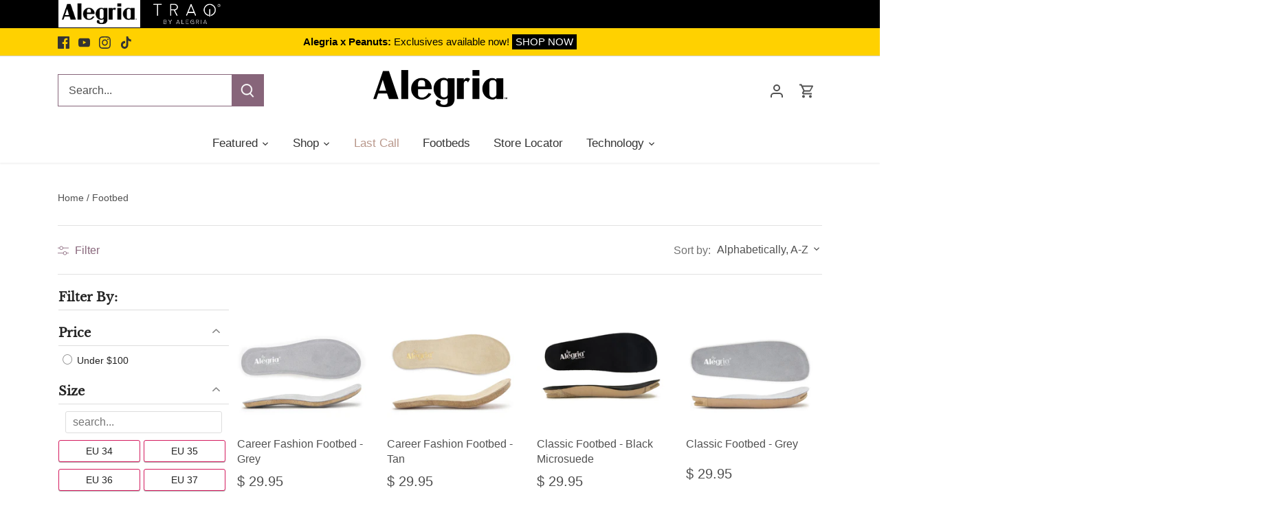

--- FILE ---
content_type: text/html; charset=utf-8
request_url: https://alegriashoes.com/collections/footbed
body_size: 65141
content:















<!doctype html>
<html class="no-js" lang="en">

  <head>
	
  <!-- Canopy 4.0.0 -->
    

  <link rel="icon" href="//alegriashoes.com/cdn/shop/files/ALEGRIA_FAVICON_PURP_CIRCLE.png?v=1764872641&width=32" type="image/png">
  <link rel="shortcut icon" href="//alegriashoes.com/cdn/shop/files/ALEGRIA_FAVICON_PURP_CIRCLE.png?v=1764872641&width=32">



<!-- Google Tag Manager -->
<script>(function(w,d,s,l,i){w[l]=w[l]||[];w[l].push({'gtm.start':
new Date().getTime(),event:'gtm.js'});var f=d.getElementsByTagName(s)[0],
j=d.createElement(s),dl=l!='dataLayer'?'&l='+l:'';j.async=true;j.src=
'https://www.googletagmanager.com/gtm.js?id='+i+dl;f.parentNode.insertBefore(j,f);
})(window,document,'script','dataLayer','GTM-M35G5BVK');</script>
<!-- End Google Tag Manager -->

    
  <div id="shopify-section-custom-font" class="shopify-section">
  <style data-custom-fonts>
    



      
  </style>



</div>
  
  <link rel="preload" href="//alegriashoes.com/cdn/shop/t/137/assets/styles.css?v=174990105788552421211765996215" as="style">
  <meta charset="utf-8" />
<meta name="viewport" content="width=device-width,initial-scale=1.0" />
<meta http-equiv="X-UA-Compatible" content="IE=edge">

<link rel="preconnect" href="https://cdn.shopify.com" crossorigin>
<link rel="preconnect" href="https://fonts.shopify.com" crossorigin>
<link rel="preconnect" href="https://monorail-edge.shopifysvc.com"><link rel="preload" as="font" href="//alegriashoes.com/cdn/fonts/libre_baskerville/librebaskerville_n4.2ec9ee517e3ce28d5f1e6c6e75efd8a97e59c189.woff2" type="font/woff2" crossorigin><link rel="preload" as="font" href="//alegriashoes.com/cdn/fonts/nunito/nunito_n8.a4faa34563722dcb4bd960ae538c49eb540a565f.woff2" type="font/woff2" crossorigin><link rel="preload" href="//alegriashoes.com/cdn/shop/t/137/assets/vendor.js?v=121157890423219954401765933463" as="script">
<link rel="preload" href="//alegriashoes.com/cdn/shop/t/137/assets/theme.js?v=20981225237021429751765933463" as="script"><link rel="canonical" href="https://alegriashoes.com/collections/footbed" /><link rel="shortcut icon" href="//alegriashoes.com/cdn/shop/files/ALEGRIA_FAVICON_PURP_CIRCLE.png?v=1764872641" type="image/png" />

  <meta name="theme-color" content="#87657a"><meta property="og:site_name" content="Alegria Shoes">
<meta property="og:url" content="https://alegriashoes.com/collections/footbed">
<meta property="og:title" content="Footbed">
<meta property="og:type" content="product.group">
<meta property="og:description" content="The official branded online site for Alegria™, featuring women&#39;s comfort shoes designed with support and fashion in mind. Shop the latest styles for professional, casual, and athleisure wear. Experience all-day comfort and say goodbye to tired feet.  Discover what happy looks like!"><meta property="og:image" content="http://alegriashoes.com/cdn/shop/files/ALEGRIA_FW25_FACEBOOK_HEADER_360x820_copy_2_1200x1200.jpg?v=1757453996">
  <meta property="og:image:secure_url" content="https://alegriashoes.com/cdn/shop/files/ALEGRIA_FW25_FACEBOOK_HEADER_360x820_copy_2_1200x1200.jpg?v=1757453996">
  <meta property="og:image:width" content="820">
  <meta property="og:image:height" content="360"><meta name="twitter:card" content="summary_large_image">
<meta name="twitter:title" content="Footbed">
<meta name="twitter:description" content="The official branded online site for Alegria™, featuring women&#39;s comfort shoes designed with support and fashion in mind. Shop the latest styles for professional, casual, and athleisure wear. Experience all-day comfort and say goodbye to tired feet.  Discover what happy looks like!">


  <link href="//alegriashoes.com/cdn/shop/t/137/assets/styles.css?v=174990105788552421211765996215" rel="stylesheet" type="text/css" media="all" />

  <script>
    document.documentElement.className = document.documentElement.className.replace('no-js', 'js');
    window.theme = window.theme || {};
    theme.money_format = "$ {{amount}}";
    theme.customerIsLoggedIn = false;
    theme.shippingCalcMoneyFormat = "$ {{amount}} USD";

    theme.strings = {
      previous: "Previous",
      next: "Next",
      close: "Close",
      addressError: "Error looking up that address",
      addressNoResults: "No results for that address",
      addressQueryLimit: "You have exceeded the Google API usage limit. Consider upgrading to a \u003ca href=\"https:\/\/developers.google.com\/maps\/premium\/usage-limits\"\u003ePremium Plan\u003c\/a\u003e.",
      authError: "There was a problem authenticating your Google Maps API Key.",
      shippingCalcSubmitButton: "Calculate shipping",
      shippingCalcSubmitButtonDisabled: "Calculating...",
      infiniteScrollCollectionLoading: "Loading more items...",
      infiniteScrollCollectionFinishedMsg : "No more items",
      infiniteScrollBlogLoading: "Loading more articles...",
      infiniteScrollBlogFinishedMsg : "No more articles",
      blogsShowTags: "Show tags",
      priceNonExistent: "Unavailable",
      buttonDefault: "Add to cart",
      buttonNoStock: "Out of stock",
      buttonNoVariant: "Unavailable",
      unitPriceSeparator: " \/ ",
      onlyXLeft: "[[ quantity ]] in stock",
      productAddingToCart: "Adding",
      productAddedToCart: "Added",
      quickbuyAdded: "Added to cart",
      cartSummary: "View cart",
      cartContinue: "Continue shopping",
      colorBoxPrevious: "Previous",
      colorBoxNext: "Next",
      colorBoxClose: "Close",
      imageSlider: "Image slider",
      confirmEmptyCart: "Are you sure you want to empty your cart?",
      inYourCart: "In your cart",
      removeFromCart: "Remove from cart",
      clearAll: "Clear all",
      layout_live_search_see_all: "See all results",
      general_quick_search_pages: "Pages",
      general_quick_search_no_results: "Sorry, we couldn\u0026#39;t find any results",
      products_labels_sold_out: "Sold Out",
      products_labels_sale: "Sale",
      maximumQuantity: "You can only have [quantity] in your cart",
      fullDetails: "Full details",
      cartConfirmRemove: "Are you sure you want to remove this item?"
    };

    theme.routes = {
      root_url: '/',
      account_url: '/account',
      account_login_url: 'https://alegriashoes.com/customer_authentication/redirect?locale=en&region_country=US',
      account_logout_url: '/account/logout',
      account_recover_url: '/account/recover',
      account_register_url: 'https://shopify.com/11614508/account?locale=en',
      account_addresses_url: '/account/addresses',
      collections_url: '/collections',
      all_products_collection_url: '/collections/all',
      search_url: '/search',
      cart_url: '/cart',
      cart_add_url: '/cart/add',
      cart_change_url: '/cart/change',
      cart_clear_url: '/cart/clear'
    };

    theme.scripts = {
        masonry: "\/\/alegriashoes.com\/cdn\/shop\/t\/137\/assets\/masonry.v3.2.2.min.js?v=169641371380462594081765933463",
        jqueryInfiniteScroll: "\/\/alegriashoes.com\/cdn\/shop\/t\/137\/assets\/jquery.infinitescroll.2.1.0.min.js?v=154868730476094579131765933463",
        underscore: "\/\/cdnjs.cloudflare.com\/ajax\/libs\/underscore.js\/1.6.0\/underscore-min.js",
        shopifyCommon: "\/\/alegriashoes.com\/cdn\/shopifycloud\/storefront\/assets\/themes_support\/shopify_common-5f594365.js",
        jqueryCart: "\/\/alegriashoes.com\/cdn\/shop\/t\/137\/assets\/shipping-calculator.v1.0.min.js?v=156283615219060590411765933463"
    };

    theme.settings = {
      cartType: "drawer-dynamic",
      openCartDrawerOnMob: true
    }
  </script>

  
  <script>window.performance && window.performance.mark && window.performance.mark('shopify.content_for_header.start');</script><meta name="google-site-verification" content="xdCak6_plhYJd_DIP1UqmUfhEI8Cg40mYqdLp_UJWO4">
<meta id="shopify-digital-wallet" name="shopify-digital-wallet" content="/11614508/digital_wallets/dialog">
<meta name="shopify-checkout-api-token" content="a8c55c1f25091d28f2cec127e38a63af">
<meta id="in-context-paypal-metadata" data-shop-id="11614508" data-venmo-supported="false" data-environment="production" data-locale="en_US" data-paypal-v4="true" data-currency="USD">
<link rel="alternate" type="application/atom+xml" title="Feed" href="/collections/footbed.atom" />
<link rel="alternate" type="application/json+oembed" href="https://alegriashoes.com/collections/footbed.oembed">
<script async="async" src="/checkouts/internal/preloads.js?locale=en-US"></script>
<link rel="preconnect" href="https://shop.app" crossorigin="anonymous">
<script async="async" src="https://shop.app/checkouts/internal/preloads.js?locale=en-US&shop_id=11614508" crossorigin="anonymous"></script>
<script id="apple-pay-shop-capabilities" type="application/json">{"shopId":11614508,"countryCode":"US","currencyCode":"USD","merchantCapabilities":["supports3DS"],"merchantId":"gid:\/\/shopify\/Shop\/11614508","merchantName":"Alegria Shoes","requiredBillingContactFields":["postalAddress","email","phone"],"requiredShippingContactFields":["postalAddress","email","phone"],"shippingType":"shipping","supportedNetworks":["visa","masterCard","amex","discover","elo","jcb"],"total":{"type":"pending","label":"Alegria Shoes","amount":"1.00"},"shopifyPaymentsEnabled":true,"supportsSubscriptions":true}</script>
<script id="shopify-features" type="application/json">{"accessToken":"a8c55c1f25091d28f2cec127e38a63af","betas":["rich-media-storefront-analytics"],"domain":"alegriashoes.com","predictiveSearch":true,"shopId":11614508,"locale":"en"}</script>
<script>var Shopify = Shopify || {};
Shopify.shop = "alegriashoes.myshopify.com";
Shopify.locale = "en";
Shopify.currency = {"active":"USD","rate":"1.0"};
Shopify.country = "US";
Shopify.theme = {"name":"12\/17\/25 PEANUTS LAUNCH ASSETS","id":184493179202,"schema_name":"Canopy","schema_version":"4.0.0","theme_store_id":732,"role":"main"};
Shopify.theme.handle = "null";
Shopify.theme.style = {"id":null,"handle":null};
Shopify.cdnHost = "alegriashoes.com/cdn";
Shopify.routes = Shopify.routes || {};
Shopify.routes.root = "/";</script>
<script type="module">!function(o){(o.Shopify=o.Shopify||{}).modules=!0}(window);</script>
<script>!function(o){function n(){var o=[];function n(){o.push(Array.prototype.slice.apply(arguments))}return n.q=o,n}var t=o.Shopify=o.Shopify||{};t.loadFeatures=n(),t.autoloadFeatures=n()}(window);</script>
<script>
  window.ShopifyPay = window.ShopifyPay || {};
  window.ShopifyPay.apiHost = "shop.app\/pay";
  window.ShopifyPay.redirectState = null;
</script>
<script id="shop-js-analytics" type="application/json">{"pageType":"collection"}</script>
<script defer="defer" async type="module" src="//alegriashoes.com/cdn/shopifycloud/shop-js/modules/v2/client.init-shop-cart-sync_DtuiiIyl.en.esm.js"></script>
<script defer="defer" async type="module" src="//alegriashoes.com/cdn/shopifycloud/shop-js/modules/v2/chunk.common_CUHEfi5Q.esm.js"></script>
<script type="module">
  await import("//alegriashoes.com/cdn/shopifycloud/shop-js/modules/v2/client.init-shop-cart-sync_DtuiiIyl.en.esm.js");
await import("//alegriashoes.com/cdn/shopifycloud/shop-js/modules/v2/chunk.common_CUHEfi5Q.esm.js");

  window.Shopify.SignInWithShop?.initShopCartSync?.({"fedCMEnabled":true,"windoidEnabled":true});

</script>
<script>
  window.Shopify = window.Shopify || {};
  if (!window.Shopify.featureAssets) window.Shopify.featureAssets = {};
  window.Shopify.featureAssets['shop-js'] = {"shop-cart-sync":["modules/v2/client.shop-cart-sync_DFoTY42P.en.esm.js","modules/v2/chunk.common_CUHEfi5Q.esm.js"],"init-fed-cm":["modules/v2/client.init-fed-cm_D2UNy1i2.en.esm.js","modules/v2/chunk.common_CUHEfi5Q.esm.js"],"init-shop-email-lookup-coordinator":["modules/v2/client.init-shop-email-lookup-coordinator_BQEe2rDt.en.esm.js","modules/v2/chunk.common_CUHEfi5Q.esm.js"],"shop-cash-offers":["modules/v2/client.shop-cash-offers_3CTtReFF.en.esm.js","modules/v2/chunk.common_CUHEfi5Q.esm.js","modules/v2/chunk.modal_BewljZkx.esm.js"],"shop-button":["modules/v2/client.shop-button_C6oxCjDL.en.esm.js","modules/v2/chunk.common_CUHEfi5Q.esm.js"],"init-windoid":["modules/v2/client.init-windoid_5pix8xhK.en.esm.js","modules/v2/chunk.common_CUHEfi5Q.esm.js"],"avatar":["modules/v2/client.avatar_BTnouDA3.en.esm.js"],"init-shop-cart-sync":["modules/v2/client.init-shop-cart-sync_DtuiiIyl.en.esm.js","modules/v2/chunk.common_CUHEfi5Q.esm.js"],"shop-toast-manager":["modules/v2/client.shop-toast-manager_BYv_8cH1.en.esm.js","modules/v2/chunk.common_CUHEfi5Q.esm.js"],"pay-button":["modules/v2/client.pay-button_FnF9EIkY.en.esm.js","modules/v2/chunk.common_CUHEfi5Q.esm.js"],"shop-login-button":["modules/v2/client.shop-login-button_CH1KUpOf.en.esm.js","modules/v2/chunk.common_CUHEfi5Q.esm.js","modules/v2/chunk.modal_BewljZkx.esm.js"],"init-customer-accounts-sign-up":["modules/v2/client.init-customer-accounts-sign-up_aj7QGgYS.en.esm.js","modules/v2/client.shop-login-button_CH1KUpOf.en.esm.js","modules/v2/chunk.common_CUHEfi5Q.esm.js","modules/v2/chunk.modal_BewljZkx.esm.js"],"init-shop-for-new-customer-accounts":["modules/v2/client.init-shop-for-new-customer-accounts_NbnYRf_7.en.esm.js","modules/v2/client.shop-login-button_CH1KUpOf.en.esm.js","modules/v2/chunk.common_CUHEfi5Q.esm.js","modules/v2/chunk.modal_BewljZkx.esm.js"],"init-customer-accounts":["modules/v2/client.init-customer-accounts_ppedhqCH.en.esm.js","modules/v2/client.shop-login-button_CH1KUpOf.en.esm.js","modules/v2/chunk.common_CUHEfi5Q.esm.js","modules/v2/chunk.modal_BewljZkx.esm.js"],"shop-follow-button":["modules/v2/client.shop-follow-button_CMIBBa6u.en.esm.js","modules/v2/chunk.common_CUHEfi5Q.esm.js","modules/v2/chunk.modal_BewljZkx.esm.js"],"lead-capture":["modules/v2/client.lead-capture_But0hIyf.en.esm.js","modules/v2/chunk.common_CUHEfi5Q.esm.js","modules/v2/chunk.modal_BewljZkx.esm.js"],"checkout-modal":["modules/v2/client.checkout-modal_BBxc70dQ.en.esm.js","modules/v2/chunk.common_CUHEfi5Q.esm.js","modules/v2/chunk.modal_BewljZkx.esm.js"],"shop-login":["modules/v2/client.shop-login_hM3Q17Kl.en.esm.js","modules/v2/chunk.common_CUHEfi5Q.esm.js","modules/v2/chunk.modal_BewljZkx.esm.js"],"payment-terms":["modules/v2/client.payment-terms_CAtGlQYS.en.esm.js","modules/v2/chunk.common_CUHEfi5Q.esm.js","modules/v2/chunk.modal_BewljZkx.esm.js"]};
</script>
<script>(function() {
  var isLoaded = false;
  function asyncLoad() {
    if (isLoaded) return;
    isLoaded = true;
    var urls = ["https:\/\/apps.seodoctorapp.com\/seo_dev\/assets\/js\/404tracker.js?shop=alegriashoes.myshopify.com","https:\/\/faq-king.com\/scripts\/faq_app_b70444c4cb239b1b2bbebd15feef1b25.js?shop=alegriashoes.myshopify.com","https:\/\/cdn.shopify.com\/s\/files\/1\/1161\/4508\/t\/88\/assets\/pop_11614508.js?v=1667863431\u0026shop=alegriashoes.myshopify.com","\/\/cdn.shopify.com\/proxy\/34ad23f73b4b5204a469ee8a7c7f6ffb9de229494cde4f572b495bc74ff10143\/shopify-script-tags.s3.eu-west-1.amazonaws.com\/smartseo\/instantpage.js?shop=alegriashoes.myshopify.com\u0026sp-cache-control=cHVibGljLCBtYXgtYWdlPTkwMA","https:\/\/na.shgcdn3.com\/pixel-collector.js?shop=alegriashoes.myshopify.com"];
    for (var i = 0; i < urls.length; i++) {
      var s = document.createElement('script');
      s.type = 'text/javascript';
      s.async = true;
      s.src = urls[i];
      var x = document.getElementsByTagName('script')[0];
      x.parentNode.insertBefore(s, x);
    }
  };
  if(window.attachEvent) {
    window.attachEvent('onload', asyncLoad);
  } else {
    window.addEventListener('load', asyncLoad, false);
  }
})();</script>
<script id="__st">var __st={"a":11614508,"offset":-28800,"reqid":"c75c5824-4129-456e-9b31-774bf12592d6-1767402166","pageurl":"alegriashoes.com\/collections\/footbed","u":"165566e76111","p":"collection","rtyp":"collection","rid":292926145};</script>
<script>window.ShopifyPaypalV4VisibilityTracking = true;</script>
<script id="captcha-bootstrap">!function(){'use strict';const t='contact',e='account',n='new_comment',o=[[t,t],['blogs',n],['comments',n],[t,'customer']],c=[[e,'customer_login'],[e,'guest_login'],[e,'recover_customer_password'],[e,'create_customer']],r=t=>t.map((([t,e])=>`form[action*='/${t}']:not([data-nocaptcha='true']) input[name='form_type'][value='${e}']`)).join(','),a=t=>()=>t?[...document.querySelectorAll(t)].map((t=>t.form)):[];function s(){const t=[...o],e=r(t);return a(e)}const i='password',u='form_key',d=['recaptcha-v3-token','g-recaptcha-response','h-captcha-response',i],f=()=>{try{return window.sessionStorage}catch{return}},m='__shopify_v',_=t=>t.elements[u];function p(t,e,n=!1){try{const o=window.sessionStorage,c=JSON.parse(o.getItem(e)),{data:r}=function(t){const{data:e,action:n}=t;return t[m]||n?{data:e,action:n}:{data:t,action:n}}(c);for(const[e,n]of Object.entries(r))t.elements[e]&&(t.elements[e].value=n);n&&o.removeItem(e)}catch(o){console.error('form repopulation failed',{error:o})}}const l='form_type',E='cptcha';function T(t){t.dataset[E]=!0}const w=window,h=w.document,L='Shopify',v='ce_forms',y='captcha';let A=!1;((t,e)=>{const n=(g='f06e6c50-85a8-45c8-87d0-21a2b65856fe',I='https://cdn.shopify.com/shopifycloud/storefront-forms-hcaptcha/ce_storefront_forms_captcha_hcaptcha.v1.5.2.iife.js',D={infoText:'Protected by hCaptcha',privacyText:'Privacy',termsText:'Terms'},(t,e,n)=>{const o=w[L][v],c=o.bindForm;if(c)return c(t,g,e,D).then(n);var r;o.q.push([[t,g,e,D],n]),r=I,A||(h.body.append(Object.assign(h.createElement('script'),{id:'captcha-provider',async:!0,src:r})),A=!0)});var g,I,D;w[L]=w[L]||{},w[L][v]=w[L][v]||{},w[L][v].q=[],w[L][y]=w[L][y]||{},w[L][y].protect=function(t,e){n(t,void 0,e),T(t)},Object.freeze(w[L][y]),function(t,e,n,w,h,L){const[v,y,A,g]=function(t,e,n){const i=e?o:[],u=t?c:[],d=[...i,...u],f=r(d),m=r(i),_=r(d.filter((([t,e])=>n.includes(e))));return[a(f),a(m),a(_),s()]}(w,h,L),I=t=>{const e=t.target;return e instanceof HTMLFormElement?e:e&&e.form},D=t=>v().includes(t);t.addEventListener('submit',(t=>{const e=I(t);if(!e)return;const n=D(e)&&!e.dataset.hcaptchaBound&&!e.dataset.recaptchaBound,o=_(e),c=g().includes(e)&&(!o||!o.value);(n||c)&&t.preventDefault(),c&&!n&&(function(t){try{if(!f())return;!function(t){const e=f();if(!e)return;const n=_(t);if(!n)return;const o=n.value;o&&e.removeItem(o)}(t);const e=Array.from(Array(32),(()=>Math.random().toString(36)[2])).join('');!function(t,e){_(t)||t.append(Object.assign(document.createElement('input'),{type:'hidden',name:u})),t.elements[u].value=e}(t,e),function(t,e){const n=f();if(!n)return;const o=[...t.querySelectorAll(`input[type='${i}']`)].map((({name:t})=>t)),c=[...d,...o],r={};for(const[a,s]of new FormData(t).entries())c.includes(a)||(r[a]=s);n.setItem(e,JSON.stringify({[m]:1,action:t.action,data:r}))}(t,e)}catch(e){console.error('failed to persist form',e)}}(e),e.submit())}));const S=(t,e)=>{t&&!t.dataset[E]&&(n(t,e.some((e=>e===t))),T(t))};for(const o of['focusin','change'])t.addEventListener(o,(t=>{const e=I(t);D(e)&&S(e,y())}));const B=e.get('form_key'),M=e.get(l),P=B&&M;t.addEventListener('DOMContentLoaded',(()=>{const t=y();if(P)for(const e of t)e.elements[l].value===M&&p(e,B);[...new Set([...A(),...v().filter((t=>'true'===t.dataset.shopifyCaptcha))])].forEach((e=>S(e,t)))}))}(h,new URLSearchParams(w.location.search),n,t,e,['guest_login'])})(!0,!0)}();</script>
<script integrity="sha256-4kQ18oKyAcykRKYeNunJcIwy7WH5gtpwJnB7kiuLZ1E=" data-source-attribution="shopify.loadfeatures" defer="defer" src="//alegriashoes.com/cdn/shopifycloud/storefront/assets/storefront/load_feature-a0a9edcb.js" crossorigin="anonymous"></script>
<script crossorigin="anonymous" defer="defer" src="//alegriashoes.com/cdn/shopifycloud/storefront/assets/shopify_pay/storefront-65b4c6d7.js?v=20250812"></script>
<script data-source-attribution="shopify.dynamic_checkout.dynamic.init">var Shopify=Shopify||{};Shopify.PaymentButton=Shopify.PaymentButton||{isStorefrontPortableWallets:!0,init:function(){window.Shopify.PaymentButton.init=function(){};var t=document.createElement("script");t.src="https://alegriashoes.com/cdn/shopifycloud/portable-wallets/latest/portable-wallets.en.js",t.type="module",document.head.appendChild(t)}};
</script>
<script data-source-attribution="shopify.dynamic_checkout.buyer_consent">
  function portableWalletsHideBuyerConsent(e){var t=document.getElementById("shopify-buyer-consent"),n=document.getElementById("shopify-subscription-policy-button");t&&n&&(t.classList.add("hidden"),t.setAttribute("aria-hidden","true"),n.removeEventListener("click",e))}function portableWalletsShowBuyerConsent(e){var t=document.getElementById("shopify-buyer-consent"),n=document.getElementById("shopify-subscription-policy-button");t&&n&&(t.classList.remove("hidden"),t.removeAttribute("aria-hidden"),n.addEventListener("click",e))}window.Shopify?.PaymentButton&&(window.Shopify.PaymentButton.hideBuyerConsent=portableWalletsHideBuyerConsent,window.Shopify.PaymentButton.showBuyerConsent=portableWalletsShowBuyerConsent);
</script>
<script data-source-attribution="shopify.dynamic_checkout.cart.bootstrap">document.addEventListener("DOMContentLoaded",(function(){function t(){return document.querySelector("shopify-accelerated-checkout-cart, shopify-accelerated-checkout")}if(t())Shopify.PaymentButton.init();else{new MutationObserver((function(e,n){t()&&(Shopify.PaymentButton.init(),n.disconnect())})).observe(document.body,{childList:!0,subtree:!0})}}));
</script>
<script id='scb4127' type='text/javascript' async='' src='https://alegriashoes.com/cdn/shopifycloud/privacy-banner/storefront-banner.js'></script><link id="shopify-accelerated-checkout-styles" rel="stylesheet" media="screen" href="https://alegriashoes.com/cdn/shopifycloud/portable-wallets/latest/accelerated-checkout-backwards-compat.css" crossorigin="anonymous">
<style id="shopify-accelerated-checkout-cart">
        #shopify-buyer-consent {
  margin-top: 1em;
  display: inline-block;
  width: 100%;
}

#shopify-buyer-consent.hidden {
  display: none;
}

#shopify-subscription-policy-button {
  background: none;
  border: none;
  padding: 0;
  text-decoration: underline;
  font-size: inherit;
  cursor: pointer;
}

#shopify-subscription-policy-button::before {
  box-shadow: none;
}

      </style>

<script>window.performance && window.performance.mark && window.performance.mark('shopify.content_for_header.end');</script>
  





  <script type="text/javascript">
    
      window.__shgMoneyFormat = window.__shgMoneyFormat || {"USD":{"currency":"USD","currency_symbol":"$","currency_symbol_location":"left","decimal_places":2,"decimal_separator":".","thousands_separator":","}};
    
    window.__shgCurrentCurrencyCode = window.__shgCurrentCurrencyCode || {
      currency: "USD",
      currency_symbol: "$",
      decimal_separator: ".",
      thousands_separator: ",",
      decimal_places: 2,
      currency_symbol_location: "left"
    };
  </script>




  <script>
    Shopify.money_format = "$ {{amount}}";
  </script>
  
  
  	<script src="https://ajax.googleapis.com/ajax/libs/jquery/3.6.0/jquery.min.js"></script>
  
  
   
  

<script>


window.isHUCSInstalled = false;</script>


  

<script type="text/javascript">
  
    window.SHG_CUSTOMER = null;
  
</script>










                  <script src="//alegriashoes.com/cdn/shop/t/137/assets/bss-file-configdata.js?v=33707282001998434711765933463" type="text/javascript"></script> <script src="//alegriashoes.com/cdn/shop/t/137/assets/bss-file-configdata-banner.js?v=151034973688681356691765933463" type="text/javascript"></script> <script src="//alegriashoes.com/cdn/shop/t/137/assets/bss-file-configdata-popup.js?v=173992696638277510541765933463" type="text/javascript"></script><script>
                if (typeof BSS_PL == 'undefined') {
                    var BSS_PL = {};
                }
                var bssPlApiServer = "https://product-labels-pro.bsscommerce.com";
                BSS_PL.customerTags = 'null';
                BSS_PL.customerId = 'null';
                BSS_PL.configData = configDatas;
                BSS_PL.configDataBanner = configDataBanners ? configDataBanners : [];
                BSS_PL.configDataPopup = configDataPopups ? configDataPopups : [];
                BSS_PL.storeId = 3985;
                BSS_PL.currentPlan = "ten_usd";
                BSS_PL.storeIdCustomOld = "10678";
                BSS_PL.storeIdOldWIthPriority = "12200";
                BSS_PL.apiServerProduction = "https://product-labels-pro.bsscommerce.com";
                
                BSS_PL.integration = {"laiReview":{"status":0,"config":[]}}
                BSS_PL.settingsData = {}
                </script>
            <style>
.homepage-slideshow .slick-slide .bss_pl_img {
    visibility: hidden !important;
}
</style>
<script>
function bssFixSupportFirstImageLabel($, page, parent, labeledParent, index, isActive) {
  if ($(parent).hasClass('product-media')) {
    if (
      labeledParent.get(index) !== undefined &&
      labeledParent.get(index) != null &&
      labeledParent.get(index).includes('product-media')
    ) {
      isActive = false;
    } else {
      labeledParent.set(index, ['product-media']);
    }
  }

  return isActive;
}
</script>
<script>
function bssFixSupportAppendHtmlLabel($, BSS_PL, parent, page, htmlLabel) {
  let appended = false;
  if ($(parent).hasClass('product-media') && page == 'products') {
    $(parent).find('a').find('.rimage-wrapper').prepend(htmlLabel);
    appended = true;
  } else if (
    page === 'collections' &&
    $(parent).hasClass('inner') &&
    !$(parent).find('.bss_pl_img').length
  ) {
    $(parent).find('a').find('.rimage-wrapper').prepend(htmlLabel);
    appended = true;
  }
  return appended;
}
</script>
<script>
function bssFixSupportReInitLabel($, BSS_PL, checkPageFly, initCollectionLabel, initBadge) {
  if(window.location.pathname.includes('/collections')) {
    window.addEventListener('scroll', () => {
      setTimeout(() => {
        BSS_PL.firstLoad = true;
        BSS_PL.init();
        initCollectionLabel($, BSS_PL);
      }, 100); 
    });
  }

  return {  checkPageFly };
}
</script>
                    <div id="shopify-section-filter-menu-settings" class="shopify-section"><style type="text/css">
/*  Filter Menu Color and Image Section CSS */</style>
<link href="//alegriashoes.com/cdn/shop/t/137/assets/filter-menu.scss.css?v=64560819980420240731765934014" rel="stylesheet" type="text/css" media="all" />
<script src="//alegriashoes.com/cdn/shop/t/137/assets/filter-menu.js?v=76389951083960604721765933463" type="text/javascript"></script>





</div>

<script>
    
    
    
    
    
    var gsf_conversion_data = {page_type : 'category', event : 'view_item_list', data : {product_data : [{variant_id : 21267416711222, product_id : 2298461323318, name : "Career Fashion Footbed - Grey", price : "29.95", currency : "USD", sku : "ALG-998G-35", brand : "Shoes", variant : "Euro 35 / US 5 - 5.5 / Medium", category : "Footbed", quantity : "6" }, {variant_id : 21267415695414, product_id : 2298461061174, name : "Career Fashion Footbed - Tan", price : "29.95", currency : "USD", sku : "ALG-998-35", brand : "Shoes", variant : "Euro 35 / US 5 - 5.5 / Medium", category : "Footbed", quantity : "24" }, {variant_id : 44228188012866, product_id : 8059884110146, name : "Classic Footbed - Black Microsuede", price : "29.95", currency : "USD", sku : "ALG-999B-36", brand : "Shoes", variant : "Euro 36 / US 6 - 6.5 / Medium", category : "Footbed", quantity : "105" }, {variant_id : 21267416285238, product_id : 2298461159478, name : "Classic Footbed - Grey", price : "29.95", currency : "USD", sku : "ALG-999G-34", brand : "Shoes", variant : "Euro 34 / US 4.5 / Medium", category : "Footbed", quantity : "52" }], total_price :"119.80", shop_currency : "USD", collection_id : "292926145", collection_name : "Footbed" }};
    
</script>
<script type="text/javascript">
  window.Pop = window.Pop || {};
  window.Pop.common = window.Pop.common || {};
  window.Pop.common.shop = {
    permanent_domain: 'alegriashoes.myshopify.com',
    currency: "USD",
    money_format: "$ {{amount}}",
    id: 11614508
  };
  

  window.Pop.common.template = 'collection';
  window.Pop.common.cart = {};
  window.Pop.common.vapid_public_key = "BJuXCmrtTK335SuczdNVYrGVtP_WXn4jImChm49st7K7z7e8gxSZUKk4DhUpk8j2Xpiw5G4-ylNbMKLlKkUEU98=";
  window.Pop.global_config = {"asset_urls":{"loy":{},"rev":{},"pu":{"init_js":null},"widgets":{"init_js":"https:\/\/cdn.shopify.com\/s\/files\/1\/0194\/1736\/6592\/t\/1\/assets\/ba_widget_init.js?v=1743185715","modal_js":"https:\/\/cdn.shopify.com\/s\/files\/1\/0194\/1736\/6592\/t\/1\/assets\/ba_widget_modal.js?v=1728041538","modal_css":"https:\/\/cdn.shopify.com\/s\/files\/1\/0194\/1736\/6592\/t\/1\/assets\/ba_widget_modal.css?v=1654723622"},"forms":{},"global":{"helper_js":"https:\/\/cdn.shopify.com\/s\/files\/1\/0194\/1736\/6592\/t\/1\/assets\/ba_pop_tracking.js?v=1704919189"}},"proxy_paths":{"pop":"\/apps\/ba-pop","app_metrics":"\/apps\/ba-pop\/app_metrics","push_subscription":"\/apps\/ba-pop\/push"},"aat":["pop"],"pv":false,"sts":false,"bam":true,"batc":true,"base_money_format":"$ {{amount}}","online_store_version":2,"loy_js_api_enabled":false,"shop":{"id":11614508,"name":"Alegria Shoes","domain":"alegriashoes.com"}};
  window.Pop.widgets_config = {"id":46479,"active":true,"frequency_limit_amount":2,"frequency_limit_time_unit":"days","background_image":{"position":"left","widget_background_preview_url":"https:\/\/activestorage-public.s3.us-west-2.amazonaws.com\/52n8l55ya3caucuxqdsq8uffzgby"},"initial_state":{"body":"Join our newsletter for comfort-first style stories, special promos, and product drops you won’t want to miss!","title":"Let’s stay connected","cta_text":"Subscribe Now","show_email":"true","action_text":"Saving...","footer_text":"You are signing up to receive communication via email and can unsubscribe at any time.","dismiss_text":"No thanks","email_placeholder":"Email Address","phone_placeholder":"Phone Number"},"success_state":{"body":"You’re officially on our list for new arrivals, comfort insights, and exclusive offers headed your way soon.","title":"Thank you for joining!","cta_text":"Shop Now","cta_action":"open_url","redirect_url":"https:\/\/alegriashoes.com\/collections\/womens-collection","open_url_new_tab":"true"},"closed_state":{"action":"show_sticky_bar","font_size":"12","action_text":"Subscribe Now","display_offset":"0","display_position":"bottom_left"},"error_state":{"submit_error":"Sorry, please try again later","invalid_email":"Please enter valid email address!","error_subscribing":"Error subscribing, try again later","already_registered":"You have already registered","invalid_phone_number":"Please enter valid phone number!"},"trigger":{"action":"on_timer","delay_in_seconds":"15"},"colors":{"link_color":"#87657a","sticky_bar_bg":"#42323d","cta_font_color":"#ffffff","body_font_color":"#684437","sticky_bar_text":"#fff","background_color":"#f6f4f1","error_text_color":"#ff2626","title_font_color":"#87657a","footer_font_color":"#bbb","dismiss_font_color":"#bbb","cta_background_color":"#b9988c","sticky_coupon_bar_bg":"#286ef8","error_text_background":"","sticky_coupon_bar_text":"#fff"},"sticky_coupon_bar":{"enabled":"false","message":"Don't forget to use your code"},"display_style":{"font":"Arial","size":"regular","align":"center"},"dismissable":true,"has_background":true,"opt_in_channels":["email"],"rules":[{"id":21583,"widget_id":46479,"property":"url","operator":"equal","position":2,"value":"collections","boolean_connector":"AND","arguments":{},"created_at":"2022-11-07T23:45:49.220Z","updated_at":"2025-11-19T01:42:23.825Z"},{"id":91466,"widget_id":46479,"property":"url","operator":"not_contains","position":3,"value":"peanuts","boolean_connector":"AND","arguments":{},"created_at":"2025-11-19T01:38:52.677Z","updated_at":"2025-11-19T01:42:23.825Z"},{"id":91467,"widget_id":46479,"property":"url","operator":"is_homepage","position":1,"value":"homepage","boolean_connector":"AND","arguments":{},"created_at":"2025-11-19T01:42:23.699Z","updated_at":"2025-11-19T01:42:23.699Z"}],"widget_css":".powered_by_rivo{\n  display: none;\n}\n.ba_widget_main_design {\n  background: #f6f4f1;\n}\n.ba_widget_content{text-align: center}\n.ba_widget_parent{\n  font-family: Arial;\n}\n.ba_widget_parent.background{\n}\n.ba_widget_left_content{\n  background-image: url(\"https:\/\/d15d3imw3mjndz.cloudfront.net\/52n8l55ya3caucuxqdsq8uffzgby\");\n}\n.ba_widget_right_content{\n}\n#ba_widget_cta_button:disabled{\n  background: #b9988ccc;\n}\n#ba_widget_cta_button{\n  background: #b9988c;\n  color: #ffffff;\n}\n#ba_widget_cta_button:after {\n  background: #b9988ce0;\n}\n.ba_initial_state_title, .ba_success_state_title{\n  color: #87657a;\n}\n.ba_initial_state_body, .ba_success_state_body{\n  color: #684437;\n}\n.ba_initial_state_dismiss_text{\n  color: #bbb;\n}\n.ba_initial_state_footer_text, .ba_initial_state_sms_agreement{\n  color: #bbb;\n}\n.ba_widget_error{\n  color: #ff2626;\n  background: ;\n}\n.ba_link_color{\n  color: #87657a;\n}\n","custom_css":null,"logo":null};
</script>


<script type="text/javascript">
  

  (function() {
    //Global snippet for Email Popups
    //this is updated automatically - do not edit manually.
    document.addEventListener('DOMContentLoaded', function() {
      function loadScript(src, defer, done) {
        var js = document.createElement('script');
        js.src = src;
        js.defer = defer;
        js.onload = function(){done();};
        js.onerror = function(){
          done(new Error('Failed to load script ' + src));
        };
        document.head.appendChild(js);
      }

      function browserSupportsAllFeatures() {
        return window.Promise && window.fetch && window.Symbol;
      }

      if (browserSupportsAllFeatures()) {
        main();
      } else {
        loadScript('https://cdnjs.cloudflare.com/polyfill/v3/polyfill.min.js?features=Promise,fetch', true, main);
      }

      function loadAppScripts(){
        const popAppEmbedEnabled = document.getElementById("pop-app-embed-init");

        if (window.Pop.global_config.aat.includes("pop") && !popAppEmbedEnabled){
          loadScript(window.Pop.global_config.asset_urls.widgets.init_js, true, function(){});
        }
      }

      function main(err) {
        loadScript(window.Pop.global_config.asset_urls.global.helper_js, false, loadAppScripts);
      }
    });
  })();
</script>

<!-- BEGIN app block: shopify://apps/pandectes-gdpr/blocks/banner/58c0baa2-6cc1-480c-9ea6-38d6d559556a -->
  
  <script>
    
      window.PandectesSettings = {"store":{"id":11614508,"plan":"basic","theme":"8/4 CURRENT BFCM","primaryLocale":"en","adminMode":false,"headless":false,"storefrontRootDomain":"","checkoutRootDomain":"","storefrontAccessToken":""},"tsPublished":1744906457,"declaration":{"showType":true,"showPurpose":false,"showProvider":false,"declIntroText":"","showDateGenerated":true},"language":{"unpublished":[],"languageMode":"Single","fallbackLanguage":"en","languageDetection":"browser","languagesSupported":[]},"texts":{"managed":{"headerText":{"en":"We respect your privacy"},"consentText":{"en":"This website uses cookies to ensure you get the best experience."},"linkText":{"en":"Learn more"},"imprintText":{"en":"Imprint"},"googleLinkText":{"en":"Google's Privacy Terms"},"allowButtonText":{"en":"Accept"},"denyButtonText":{"en":"Decline"},"dismissButtonText":{"en":"Ok"},"leaveSiteButtonText":{"en":"Leave this site"},"preferencesButtonText":{"en":"Preferences"},"cookiePolicyText":{"en":"Cookie policy"},"preferencesPopupTitleText":{"en":"Manage consent preferences"},"preferencesPopupIntroText":{"en":"We use cookies to optimize website functionality, analyze the performance, and provide personalized experience to you. Some cookies are essential to make the website operate and function correctly. Those cookies cannot be disabled. In this window you can manage your preference of cookies."},"preferencesPopupSaveButtonText":{"en":"Save preferences"},"preferencesPopupCloseButtonText":{"en":"Close"},"preferencesPopupAcceptAllButtonText":{"en":"Accept all"},"preferencesPopupRejectAllButtonText":{"en":"Reject all"},"cookiesDetailsText":{"en":"Cookies details"},"preferencesPopupAlwaysAllowedText":{"en":"Always allowed"},"accessSectionParagraphText":{"en":"You have the right to be able to access your personal data at any time. This includes your account information, your order records as well as any GDPR related requests you have made so far. You have the right to request a full report of your data."},"accessSectionTitleText":{"en":"Data Portability"},"accessSectionAccountInfoActionText":{"en":"Personal data"},"accessSectionDownloadReportActionText":{"en":"Request export"},"accessSectionGDPRRequestsActionText":{"en":"Data subject requests"},"accessSectionOrdersRecordsActionText":{"en":"Orders"},"rectificationSectionParagraphText":{"en":"You have the right to request your data to be updated whenever you think it is appropriate."},"rectificationSectionTitleText":{"en":"Data Rectification"},"rectificationCommentPlaceholder":{"en":"Describe what you want to be updated"},"rectificationCommentValidationError":{"en":"Comment is required"},"rectificationSectionEditAccountActionText":{"en":"Request an update"},"erasureSectionTitleText":{"en":"Right to be Forgotten"},"erasureSectionParagraphText":{"en":"Use this option if you want to remove your personal and other data from our store. Keep in mind that this process will delete your account, so you will no longer be able to access or use it anymore."},"erasureSectionRequestDeletionActionText":{"en":"Request personal data deletion"},"consentDate":{"en":"Consent date"},"consentId":{"en":"Consent ID"},"consentSectionChangeConsentActionText":{"en":"Change consent preference"},"consentSectionConsentedText":{"en":"You consented to the cookies policy of this website on"},"consentSectionNoConsentText":{"en":"You have not consented to the cookies policy of this website."},"consentSectionTitleText":{"en":"Your cookie consent"},"consentStatus":{"en":"Consent preference"},"confirmationFailureMessage":{"en":"Your request was not verified. Please try again and if problem persists, contact store owner for assistance"},"confirmationFailureTitle":{"en":"A problem occurred"},"confirmationSuccessMessage":{"en":"We will soon get back to you as to your request."},"confirmationSuccessTitle":{"en":"Your request is verified"},"guestsSupportEmailFailureMessage":{"en":"Your request was not submitted. Please try again and if problem persists, contact store owner for assistance."},"guestsSupportEmailFailureTitle":{"en":"A problem occurred"},"guestsSupportEmailPlaceholder":{"en":"E-mail address"},"guestsSupportEmailSuccessMessage":{"en":"If you are registered as a customer of this store, you will soon receive an email with instructions on how to proceed."},"guestsSupportEmailSuccessTitle":{"en":"Thank you for your request"},"guestsSupportEmailValidationError":{"en":"Email is not valid"},"guestsSupportInfoText":{"en":"Please login with your customer account to further proceed."},"submitButton":{"en":"Submit"},"submittingButton":{"en":"Submitting..."},"cancelButton":{"en":"Cancel"},"declIntroText":{"en":"We use cookies to optimize website functionality, analyze the performance, and provide personalized experience to you. Some cookies are essential to make the website operate and function correctly. Those cookies cannot be disabled. In this window you can manage your preference of cookies."},"declName":{"en":"Name"},"declPurpose":{"en":"Purpose"},"declType":{"en":"Type"},"declRetention":{"en":"Retention"},"declProvider":{"en":"Provider"},"declFirstParty":{"en":"First-party"},"declThirdParty":{"en":"Third-party"},"declSeconds":{"en":"seconds"},"declMinutes":{"en":"minutes"},"declHours":{"en":"hours"},"declDays":{"en":"days"},"declMonths":{"en":"months"},"declYears":{"en":"years"},"declSession":{"en":"Session"},"declDomain":{"en":"Domain"},"declPath":{"en":"Path"}},"categories":{"strictlyNecessaryCookiesTitleText":{"en":"Strictly necessary cookies"},"strictlyNecessaryCookiesDescriptionText":{"en":"These cookies are essential in order to enable you to move around the website and use its features, such as accessing secure areas of the website. Without these cookies services you have asked for, like shopping baskets or e-billing, cannot be provided."},"functionalityCookiesTitleText":{"en":"Functionality cookies"},"functionalityCookiesDescriptionText":{"en":"These cookies allow the website to remember choices you make (such as your user name, language or the region you are in) and provide enhanced, more personal features. For instance, a website may be able to provide you with local weather reports or traffic news by storing in a cookie the region in which you are currently located. These cookies can also be used to remember changes you have made to text size, fonts and other parts of web pages that you can customise. They may also be used to provide services you have asked for such as watching a video or commenting on a blog. The information these cookies collect may be anonymised and they cannot track your browsing activity on other websites."},"performanceCookiesTitleText":{"en":"Performance cookies"},"performanceCookiesDescriptionText":{"en":"These cookies collect information about how visitors use a website, for instance which pages visitors go to most often, and if they get error messages from web pages. These cookies don’t collect information that identifies a visitor. All information these cookies collect is aggregated and therefore anonymous. It is only used to improve how a website works."},"targetingCookiesTitleText":{"en":"Targeting cookies"},"targetingCookiesDescriptionText":{"en":"These cookies are used to deliver adverts more relevant to you and your interests They are also used to limit the number of times you see an advertisement as well as help measure the effectiveness of the advertising campaign. They are usually placed by advertising networks with the website operator’s permission. They remember that you have visited a website and this information is shared with other organisations such as advertisers. Quite often targeting or advertising cookies will be linked to site functionality provided by the other organisation."},"unclassifiedCookiesTitleText":{"en":"Unclassified cookies"},"unclassifiedCookiesDescriptionText":{"en":"Unclassified cookies are cookies that we are in the process of classifying, together with the providers of individual cookies."}},"auto":{}},"library":{"previewMode":false,"fadeInTimeout":0,"defaultBlocked":7,"showLink":true,"showImprintLink":false,"showGoogleLink":false,"enabled":true,"cookie":{"expiryDays":365,"secure":true,"domain":""},"dismissOnScroll":false,"dismissOnWindowClick":false,"dismissOnTimeout":false,"palette":{"popup":{"background":"#FFFFFF","backgroundForCalculations":{"a":1,"b":255,"g":255,"r":255},"text":"#5C5C5C"},"button":{"background":"#5C5C5C","backgroundForCalculations":{"a":1,"b":92,"g":92,"r":92},"text":"#FFFFFF","textForCalculation":{"a":1,"b":255,"g":255,"r":255},"border":"transparent"}},"content":{"href":"https://alegriashoes.com/pages/privacy-policy","imprintHref":"/","close":"&#10005;","target":"_blank","logo":""},"window":"<div role=\"dialog\" aria-live=\"polite\" aria-label=\"cookieconsent\" aria-describedby=\"cookieconsent:desc\" id=\"pandectes-banner\" class=\"cc-window-wrapper cc-bottom-wrapper\"><div class=\"pd-cookie-banner-window cc-window {{classes}}\"><!--googleoff: all-->{{children}}<!--googleon: all--></div></div>","compliance":{"opt-both":"<div class=\"cc-compliance cc-highlight\">{{deny}}{{allow}}</div>"},"type":"opt-both","layouts":{"basic":"{{messagelink}}{{compliance}}{{close}}"},"position":"bottom","theme":"edgeless","revokable":false,"animateRevokable":false,"revokableReset":false,"revokableLogoUrl":"https://alegriashoes.myshopify.com/cdn/shop/files/pandectes-reopen-logo.png","revokablePlacement":"bottom-left","revokableMarginHorizontal":15,"revokableMarginVertical":15,"static":false,"autoAttach":true,"hasTransition":true,"blacklistPage":[""],"elements":{"close":"<button aria-label=\"dismiss cookie message\" type=\"button\" tabindex=\"0\" class=\"cc-close\">{{close}}</button>","dismiss":"<button aria-label=\"dismiss cookie message\" type=\"button\" tabindex=\"0\" class=\"cc-btn cc-btn-decision cc-dismiss\">{{dismiss}}</button>","allow":"<button aria-label=\"allow cookies\" type=\"button\" tabindex=\"0\" class=\"cc-btn cc-btn-decision cc-allow\">{{allow}}</button>","deny":"<button aria-label=\"deny cookies\" type=\"button\" tabindex=\"0\" class=\"cc-btn cc-btn-decision cc-deny\">{{deny}}</button>","preferences":"<button aria-label=\"settings cookies\" tabindex=\"0\" type=\"button\" class=\"cc-btn cc-settings\" onclick=\"Pandectes.fn.openPreferences()\">{{preferences}}</button>"}},"geolocation":{"auOnly":false,"brOnly":false,"caOnly":true,"chOnly":false,"euOnly":true,"jpOnly":false,"nzOnly":false,"thOnly":false,"zaOnly":false,"canadaOnly":false,"globalVisibility":false},"dsr":{"guestsSupport":false,"accessSectionDownloadReportAuto":false},"banner":{"resetTs":1635264097,"extraCss":"        .cc-banner-logo {max-width: 24em!important;}    @media(min-width: 768px) {.cc-window.cc-floating{max-width: 24em!important;width: 24em!important;}}    .cc-message, .pd-cookie-banner-window .cc-header, .cc-logo {text-align: center}    .cc-window-wrapper{z-index: 16777100;}    .cc-window{z-index: 16777100;font-family: inherit;}    .pd-cookie-banner-window .cc-header{font-family: inherit;}    .pd-cp-ui{font-family: inherit; background-color: #FFFFFF;color:#5C5C5C;}    button.pd-cp-btn, a.pd-cp-btn{background-color:#5C5C5C;color:#FFFFFF!important;}    input + .pd-cp-preferences-slider{background-color: rgba(92, 92, 92, 0.3)}    .pd-cp-scrolling-section::-webkit-scrollbar{background-color: rgba(92, 92, 92, 0.3)}    input:checked + .pd-cp-preferences-slider{background-color: rgba(92, 92, 92, 1)}    .pd-cp-scrolling-section::-webkit-scrollbar-thumb {background-color: rgba(92, 92, 92, 1)}    .pd-cp-ui-close{color:#5C5C5C;}    .pd-cp-preferences-slider:before{background-color: #FFFFFF}    .pd-cp-title:before {border-color: #5C5C5C!important}    .pd-cp-preferences-slider{background-color:#5C5C5C}    .pd-cp-toggle{color:#5C5C5C!important}    @media(max-width:699px) {.pd-cp-ui-close-top svg {fill: #5C5C5C}}    .pd-cp-toggle:hover,.pd-cp-toggle:visited,.pd-cp-toggle:active{color:#5C5C5C!important}    .pd-cookie-banner-window {}  ","customJavascript":{},"showPoweredBy":false,"logoHeight":40,"revokableTrigger":false,"hybridStrict":false,"cookiesBlockedByDefault":"7","isActive":true,"implicitSavePreferences":false,"cookieIcon":false,"blockBots":false,"showCookiesDetails":true,"hasTransition":true,"blockingPage":false,"showOnlyLandingPage":false,"leaveSiteUrl":"https://pandectes.io","linkRespectStoreLang":false},"cookies":{"0":[{"name":"secure_customer_sig","type":"http","domain":"alegriashoes.com","path":"/","provider":"Shopify","firstParty":true,"retention":"1 year(s)","expires":1,"unit":"declYears","purpose":{"en":"Used to identify a user after they sign into a shop as a customer so they do not need to log in again."}},{"name":"localization","type":"http","domain":"alegriashoes.com","path":"/","provider":"Shopify","firstParty":true,"retention":"1 year(s)","expires":1,"unit":"declYears","purpose":{"en":"Used to localize the cart to the correct country."}},{"name":"cart_currency","type":"http","domain":"alegriashoes.com","path":"/","provider":"Shopify","firstParty":true,"retention":"2 week(s)","expires":2,"unit":"declWeeks","purpose":{"en":"Used after a checkout is completed to initialize a new empty cart with the same currency as the one just used."}},{"name":"shopify_pay_redirect","type":"http","domain":"alegriashoes.com","path":"/","provider":"Shopify","firstParty":true,"retention":"1 hour(s)","expires":1,"unit":"declHours","purpose":{"en":"Used to accelerate the checkout process when the buyer has a Shop Pay account."}},{"name":"_tracking_consent","type":"http","domain":".alegriashoes.com","path":"/","provider":"Shopify","firstParty":true,"retention":"1 year(s)","expires":1,"unit":"declYears","purpose":{"en":"Used to store a user's preferences if a merchant has set up privacy rules in the visitor's region."}},{"name":"keep_alive","type":"http","domain":"alegriashoes.com","path":"/","provider":"Shopify","firstParty":true,"retention":"30 minute(s)","expires":30,"unit":"declMinutes","purpose":{"en":"Used when international domain redirection is enabled to determine if a request is the first one of a session."}},{"name":"_pandectes_gdpr","type":"http","domain":".alegriashoes.com","path":"/","provider":"Pandectes","firstParty":true,"retention":"1 year(s)","expires":1,"unit":"declYears","purpose":{"en":"Used for the functionality of the cookies consent banner."}}],"1":[{"name":"baMet_visit","type":"http","domain":"alegriashoes.com","path":"/","provider":"Boosterapps","firstParty":true,"retention":"30 minute(s)","expires":30,"unit":"declMinutes","purpose":{"en":"Used by Boosterapps"}},{"name":"_shg_session_id","type":"http","domain":"alegriashoes.com","path":"/","provider":"Shogun","firstParty":true,"retention":"30 minute(s)","expires":30,"unit":"declMinutes","purpose":{"en":"Used by Shogun Application"}},{"name":"_shg_user_id","type":"http","domain":"alegriashoes.com","path":"/","provider":"Shogun","firstParty":true,"retention":"1 year(s)","expires":1,"unit":"declYears","purpose":{"en":"Used by Shogun Application"}},{"name":"_pinterest_ct_ua","type":"http","domain":".ct.pinterest.com","path":"/","provider":"Pinterest","firstParty":false,"retention":"1 year(s)","expires":1,"unit":"declYears","purpose":{"en":"Used to group actions across pages."}},{"name":"baMet_baEvs","type":"http","domain":"alegriashoes.com","path":"/","provider":"Boosterapps","firstParty":true,"retention":"1 minute(s)","expires":1,"unit":"declMinutes","purpose":{"en":"Used by Boosterapps"}}],"2":[{"name":"__cf_bm","type":"http","domain":".afterpay.com","path":"/","provider":"CloudFlare","firstParty":false,"retention":"30 minute(s)","expires":30,"unit":"declMinutes","purpose":{"en":"Used to manage incoming traffic that matches criteria associated with bots."}},{"name":"_clck","type":"http","domain":".alegriashoes.com","path":"/","provider":"Microsoft","firstParty":true,"retention":"1 year(s)","expires":1,"unit":"declYears","purpose":{"en":"Used by Microsoft Clarity to store a unique user ID."}},{"name":"_orig_referrer","type":"http","domain":".alegriashoes.com","path":"/","provider":"Shopify","firstParty":true,"retention":"1 year(s)","expires":1,"unit":"declYears","purpose":{"en":"Allows merchant to identify where people are visiting them from."}},{"name":"_landing_page","type":"http","domain":".alegriashoes.com","path":"/","provider":"Shopify","firstParty":true,"retention":"1 year(s)","expires":1,"unit":"declYears","purpose":{"en":"Capture the landing page of visitor when they come from other sites."}},{"name":"_shopify_s","type":"http","domain":"alegriashoes.com","path":"/","provider":"Shopify","firstParty":true,"retention":"30 minute(s)","expires":30,"unit":"declMinutes","purpose":{"en":"Used to identify a given browser session/shop combination. Duration is 30 minute rolling expiry of last use."}},{"name":"_shopify_sa_t","type":"http","domain":"alegriashoes.com","path":"/","provider":"Shopify","firstParty":true,"retention":"30 minute(s)","expires":30,"unit":"declMinutes","purpose":{"en":"Capture the landing page of visitor when they come from other sites to support marketing analytics."}},{"name":"_shopify_sa_p","type":"http","domain":"alegriashoes.com","path":"/","provider":"Shopify","firstParty":true,"retention":"30 minute(s)","expires":30,"unit":"declMinutes","purpose":{"en":"Capture the landing page of visitor when they come from other sites to support marketing analytics."}},{"name":"_shopify_y","type":"http","domain":".alegriashoes.com","path":"/","provider":"Shopify","firstParty":true,"retention":"1 year(s)","expires":1,"unit":"declYears","purpose":{"en":"Shopify analytics."}},{"name":"_clsk","type":"http","domain":".alegriashoes.com","path":"/","provider":"Microsoft","firstParty":true,"retention":"1 day(s)","expires":1,"unit":"declDays","purpose":{"en":"Used by Microsoft Clarity to store a unique user ID.\t"}},{"name":"_gid","type":"http","domain":".alegriashoes.com","path":"/","provider":"Google","firstParty":true,"retention":"1 day(s)","expires":1,"unit":"declDays","purpose":{"en":"Cookie is placed by Google Analytics to count and track pageviews."}},{"name":"_gat","type":"http","domain":".alegriashoes.com","path":"/","provider":"Google","firstParty":true,"retention":"1 minute(s)","expires":1,"unit":"declMinutes","purpose":{"en":"Cookie is placed by Google Analytics to filter requests from bots."}},{"name":"_ga","type":"http","domain":".alegriashoes.com","path":"/","provider":"Google","firstParty":true,"retention":"1 year(s)","expires":1,"unit":"declYears","purpose":{"en":"Cookie is set by Google Analytics with unknown functionality"}},{"name":"_shopify_s","type":"http","domain":"com","path":"/","provider":"Shopify","firstParty":false,"retention":"Session","expires":1,"unit":"declSeconds","purpose":{"en":"Used to identify a given browser session/shop combination. Duration is 30 minute rolling expiry of last use."}},{"name":"_ga_186S8XNFXG","type":"http","domain":".alegriashoes.com","path":"/","provider":"Google","firstParty":true,"retention":"1 year(s)","expires":1,"unit":"declYears","purpose":{"en":""}},{"name":"_ga_MWBDTSXWWQ","type":"http","domain":".alegriashoes.com","path":"/","provider":"Google","firstParty":true,"retention":"1 year(s)","expires":1,"unit":"declYears","purpose":{"en":""}}],"4":[{"name":"MUID","type":"http","domain":".bing.com","path":"/","provider":"Microsoft","firstParty":false,"retention":"1 year(s)","expires":1,"unit":"declYears","purpose":{"en":"Cookie is placed by Microsoft to track visits across websites."}},{"name":"MUID","type":"http","domain":".clarity.ms","path":"/","provider":"Microsoft","firstParty":false,"retention":"1 year(s)","expires":1,"unit":"declYears","purpose":{"en":"Cookie is placed by Microsoft to track visits across websites."}},{"name":"_gcl_au","type":"http","domain":".alegriashoes.com","path":"/","provider":"Google","firstParty":true,"retention":"3 month(s)","expires":3,"unit":"declMonths","purpose":{"en":"Cookie is placed by Google Tag Manager to track conversions."}},{"name":"test_cookie","type":"http","domain":".doubleclick.net","path":"/","provider":"Google","firstParty":false,"retention":"15 minute(s)","expires":15,"unit":"declMinutes","purpose":{"en":"To measure the visitors’ actions after they click through from an advert. Expires after each visit."}},{"name":"_pin_unauth","type":"http","domain":"alegriashoes.com","path":"/","provider":"Pinterest","firstParty":true,"retention":"1 year(s)","expires":1,"unit":"declYears","purpose":{"en":"Used to group actions for users who cannot be identified by Pinterest."}},{"name":"ar_debug","type":"http","domain":".pinterest.com","path":"/","provider":"Teads","firstParty":false,"retention":"1 year(s)","expires":1,"unit":"declYears","purpose":{"en":"Checks whether a technical debugger-cookie is present."}},{"name":"_fbp","type":"http","domain":".alegriashoes.com","path":"/","provider":"Facebook","firstParty":true,"retention":"3 month(s)","expires":3,"unit":"declMonths","purpose":{"en":"Cookie is placed by Facebook to track visits across websites."}},{"name":"IDE","type":"http","domain":".doubleclick.net","path":"/","provider":"Google","firstParty":false,"retention":"1 year(s)","expires":1,"unit":"declYears","purpose":{"en":"To measure the visitors’ actions after they click through from an advert. Expires after 1 year."}}],"8":[{"name":"CLID","type":"http","domain":"www.clarity.ms","path":"/","provider":"Unknown","firstParty":false,"retention":"1 year(s)","expires":1,"unit":"declYears","purpose":{"en":""}},{"name":"MR","type":"http","domain":".c.bing.com","path":"/","provider":"Unknown","firstParty":false,"retention":"1 week(s)","expires":1,"unit":"declWeeks","purpose":{"en":""}},{"name":"SRM_B","type":"http","domain":".c.bing.com","path":"/","provider":"Unknown","firstParty":false,"retention":"1 year(s)","expires":1,"unit":"declYears","purpose":{"en":""}},{"name":"_cfuvid","type":"http","domain":".afterpay.com","path":"/","provider":"Unknown","firstParty":false,"retention":"Session","expires":-55,"unit":"declYears","purpose":{"en":""}},{"name":"SM","type":"http","domain":".c.clarity.ms","path":"/","provider":"Unknown","firstParty":false,"retention":"Session","expires":-55,"unit":"declYears","purpose":{"en":""}},{"name":"MR","type":"http","domain":".c.clarity.ms","path":"/","provider":"Unknown","firstParty":false,"retention":"1 week(s)","expires":1,"unit":"declWeeks","purpose":{"en":""}},{"name":"ANONCHK","type":"http","domain":".c.clarity.ms","path":"/","provider":"Unknown","firstParty":false,"retention":"10 minute(s)","expires":10,"unit":"declMinutes","purpose":{"en":""}},{"name":"ba_widget_46479_last_shown","type":"http","domain":"alegriashoes.com","path":"/","provider":"Unknown","firstParty":true,"retention":"12 hour(s)","expires":12,"unit":"declHours","purpose":{"en":""}},{"name":"wpm-test-cookie","type":"http","domain":"com","path":"/","provider":"Unknown","firstParty":false,"retention":"Session","expires":1,"unit":"declSeconds","purpose":{"en":""}},{"name":"wpm-test-cookie","type":"http","domain":"alegriashoes.com","path":"/","provider":"Unknown","firstParty":true,"retention":"Session","expires":1,"unit":"declSeconds","purpose":{"en":""}}]},"blocker":{"isActive":false,"googleConsentMode":{"id":"","analyticsId":"","adwordsId":"","isActive":false,"adStorageCategory":4,"analyticsStorageCategory":2,"personalizationStorageCategory":1,"functionalityStorageCategory":1,"customEvent":false,"securityStorageCategory":0,"redactData":false,"urlPassthrough":false,"dataLayerProperty":"dataLayer","waitForUpdate":0,"useNativeChannel":false},"facebookPixel":{"id":"","isActive":false,"ldu":false},"microsoft":{"isActive":false,"uetTags":""},"rakuten":{"isActive":false,"cmp":false,"ccpa":false},"klaviyoIsActive":false,"gpcIsActive":false,"defaultBlocked":7,"patterns":{"whiteList":[],"blackList":{"1":[],"2":[],"4":[],"8":[]},"iframesWhiteList":[],"iframesBlackList":{"1":[],"2":[],"4":[],"8":[]},"beaconsWhiteList":[],"beaconsBlackList":{"1":[],"2":[],"4":[],"8":[]}}}};
    
    window.addEventListener('DOMContentLoaded', function(){
      const script = document.createElement('script');
    
      script.src = "https://cdn.shopify.com/extensions/019b4b70-fcb5-7666-8dba-224cff7a5813/gdpr-204/assets/pandectes-core.js";
    
      script.defer = true;
      document.body.appendChild(script);
    })
  </script>


<!-- END app block --><!-- BEGIN app block: shopify://apps/ta-labels-badges/blocks/bss-pl-config-data/91bfe765-b604-49a1-805e-3599fa600b24 --><script
    id='bss-pl-config-data'
>
	let TAE_StoreId = "3985";
	if (typeof BSS_PL == 'undefined' || TAE_StoreId !== "") {
  		var BSS_PL = {};
		BSS_PL.storeId = 3985;
		BSS_PL.currentPlan = "ten_usd";
		BSS_PL.apiServerProduction = "https://product-labels.tech-arms.io";
		BSS_PL.publicAccessToken = "c12f6ac06ac49ea2c92bce80c93d2e34";
		BSS_PL.customerTags = "null";
		BSS_PL.customerId = "null";
		BSS_PL.storeIdCustomOld = 10678;
		BSS_PL.storeIdOldWIthPriority = 12200;
		BSS_PL.storeIdOptimizeAppendLabel = 59637
		BSS_PL.optimizeCodeIds = null; 
		BSS_PL.extendedFeatureIds = null;
		BSS_PL.integration = {"laiReview":{"status":0,"config":[]}};
		BSS_PL.settingsData  = {};
		BSS_PL.configProductMetafields = [];
		BSS_PL.configVariantMetafields = [];
		
		BSS_PL.configData = [].concat({"id":191957,"name":"Limited Time Lowest Prices","priority":0,"enable_priority":0,"enable":1,"pages":"1","related_product_tag":null,"first_image_tags":null,"img_url":"1763683657003-982760092-BFCM-STICKERWHITESPACE.png","public_img_url":"https://cdn.shopify.com/s/files/1/1161/4508/files/1763683657003-982760092-BFCM-STICKERWHITESPACE_e64cf6bd-e18d-4e5c-979c-0d193be1c9ce.png?v=1763743088","position":0,"apply":null,"product_type":1,"exclude_products":6,"collection_image_type":0,"product":"","variant":"","collection":"262896681014","exclude_product_ids":"","collection_image":"","inventory":0,"tags":"","excludeTags":"","vendors":"","from_price":null,"to_price":null,"domain_id":3985,"locations":"","enable_allowed_countries":0,"locales":"","enable_allowed_locales":0,"enable_visibility_date":1,"from_date":"2025-11-21T17:00:00.000Z","to_date":"2025-12-02T08:00:00.000Z","enable_discount_range":0,"discount_type":1,"discount_from":null,"discount_to":null,"label_text":"New%20arrival","label_text_color":"#ffffff","label_text_background_color":{"type":"hex","value":"#4482B4ff"},"label_text_font_size":12,"label_text_no_image":1,"label_text_in_stock":"In Stock","label_text_out_stock":"Sold out","label_shadow":{"blur":0,"h_offset":0,"v_offset":0},"label_opacity":100,"topBottom_padding":4,"border_radius":"0px 0px 0px 0px","border_style":"none","border_size":"0","border_color":"#000000","label_shadow_color":"#808080","label_text_style":0,"label_text_font_family":null,"label_text_font_url":null,"customer_label_preview_image":"https://cdn.shopify.com/s/files/1/1161/4508/files/MDO-6341_S1.jpg?v=1750842303","label_preview_image":"https://cdn.shopify.com/s/files/1/1161/4508/files/ALY-6515_S1_48884ffa-c759-4d52-bcf6-6ef6b5572203.jpg?v=1750410122","label_text_enable":0,"customer_tags":"","exclude_customer_tags":"","customer_type":"allcustomers","exclude_customers":"all_customer_tags","label_on_image":"1","label_type":1,"badge_type":0,"custom_selector":null,"margin_top":0,"margin_bottom":0,"mobile_height_label":-1,"mobile_width_label":30,"mobile_font_size_label":12,"emoji":null,"emoji_position":null,"transparent_background":null,"custom_page":null,"check_custom_page":false,"include_custom_page":null,"check_include_custom_page":false,"margin_left":0,"instock":null,"price_range_from":null,"price_range_to":null,"enable_price_range":0,"enable_product_publish":0,"customer_selected_product":null,"selected_product":null,"product_publish_from":null,"product_publish_to":null,"enable_countdown_timer":0,"option_format_countdown":0,"countdown_time":null,"option_end_countdown":null,"start_day_countdown":null,"countdown_type":1,"countdown_daily_from_time":null,"countdown_daily_to_time":null,"countdown_interval_start_time":null,"countdown_interval_length":null,"countdown_interval_break_length":null,"public_url_s3":"https://production-labels-bucket.s3.us-east-2.amazonaws.com/public/static/base/images/customer/3985/1763683657003-982760092-BFCM-STICKERWHITESPACE.png","enable_visibility_period":0,"visibility_period":1,"createdAt":"2025-11-21T00:10:02.000Z","customer_ids":"5577895378998","exclude_customer_ids":"","angle":0,"toolTipText":"","label_shape":"3","label_shape_type":2,"mobile_fixed_percent_label":"percentage","desktop_width_label":22,"desktop_height_label":-1,"desktop_fixed_percent_label":"percentage","mobile_position":0,"desktop_label_unlimited_top":0,"desktop_label_unlimited_left":0,"mobile_label_unlimited_top":0,"mobile_label_unlimited_left":0,"mobile_margin_top":0,"mobile_margin_left":0,"mobile_config_label_enable":0,"mobile_default_config":1,"mobile_margin_bottom":0,"enable_fixed_time":0,"fixed_time":null,"statusLabelHoverText":0,"labelHoverTextLink":{"url":"","is_open_in_newtab":true},"labelAltText":"Limited%20Time%20Lowest%20Prices%20of%20the%20Season","statusLabelAltText":1,"enable_badge_stock":0,"badge_stock_style":1,"badge_stock_config":null,"enable_multi_badge":0,"animation_type":0,"animation_duration":2,"animation_repeat_option":0,"animation_repeat":0,"desktop_show_badges":1,"mobile_show_badges":1,"desktop_show_labels":1,"mobile_show_labels":1,"label_text_unlimited_stock":"Unlimited Stock","img_plan_id":13,"label_badge_type":"image","deletedAt":null,"desktop_lock_aspect_ratio":true,"mobile_lock_aspect_ratio":true,"img_aspect_ratio":0.946,"preview_board_width":490,"preview_board_height":490,"set_size_on_mobile":true,"set_position_on_mobile":true,"set_margin_on_mobile":true,"from_stock":null,"to_stock":null,"condition_product_title":"{\"enable\":false,\"type\":1,\"content\":\"\"}","conditions_apply_type":"{\"discount\":1,\"price\":1,\"inventory\":1}","public_font_url":null,"font_size_ratio":0.5,"group_ids":"[]","metafields":"{\"valueProductMetafield\":[],\"valueVariantMetafield\":[],\"matching_type\":1,\"metafield_type\":1}","no_ratio_height":true,"updatedAt":"2025-11-25T17:20:47.000Z","multipleBadge":null,"translations":[],"label_id":191957,"label_text_id":191957,"bg_style":"solid"},{"id":92682,"name":"Liquid Shell","priority":0,"enable_priority":0,"enable":1,"pages":"1,2","related_product_tag":null,"first_image_tags":null,"img_url":"LIQUIDSHELLLOGO_BLACK-web.png","public_img_url":"https://cdn.shopify.com/s/files/1/1161/4508/files/LIQUIDSHELLLOGO_BLACK-web_ae21a227-b6dd-4f7a-9ad9-62902b3979d0.png?v=1698952445","position":6,"apply":0,"product_type":2,"exclude_products":6,"collection_image_type":0,"product":"9949915775298,9949915709762,9440738312514,9440738541890,9440738967874,8544872563010,8544867385666,10019912778050,9594834747714,9594835632450,9594836549954,9440626409794,9440626213186,9440626311490,10019912745282,10019912810818,9743778218306,9949917512002,9949917479234,9949917446466,9743778087234,9743778120002,9949917577538,10019927032130,10019926999362,9787650736450,9787651031362,9787651391810","variant":"","collection":"","exclude_product_ids":"","collection_image":"","inventory":0,"tags":"liquid shell","excludeTags":"","vendors":"","from_price":null,"to_price":null,"domain_id":3985,"locations":"","enable_allowed_countries":0,"locales":"","enable_allowed_locales":0,"enable_visibility_date":0,"from_date":null,"to_date":null,"enable_discount_range":0,"discount_type":1,"discount_from":null,"discount_to":null,"label_text":"Hello%21","label_text_color":"#ffffff","label_text_background_color":{"type":"hex","value":"#ff7f50ff"},"label_text_font_size":12,"label_text_no_image":1,"label_text_in_stock":"In Stock","label_text_out_stock":"Sold out","label_shadow":{"blur":"0","h_offset":0,"v_offset":0},"label_opacity":100,"topBottom_padding":4,"border_radius":"0px 0px 0px 0px","border_style":"none","border_size":"0","border_color":"#000000","label_shadow_color":"#808080","label_text_style":0,"label_text_font_family":null,"label_text_font_url":null,"customer_label_preview_image":"https://cdn.shopify.com/s/files/1/1161/4508/products/RREC-8125_S1_b8e5a04f-d5e4-40bb-8aa6-17f8e7614ab6.jpg?v=1692293627","label_preview_image":"https://cdn.shopify.com/s/files/1/1161/4508/products/RREC-8124_S1.jpg?v=1752570245","label_text_enable":0,"customer_tags":"","exclude_customer_tags":"","customer_type":"allcustomers","exclude_customers":"all_customer_tags","label_on_image":"2","label_type":1,"badge_type":0,"custom_selector":null,"margin_top":0,"margin_bottom":0,"mobile_height_label":-1,"mobile_width_label":60,"mobile_font_size_label":12,"emoji":null,"emoji_position":null,"transparent_background":null,"custom_page":null,"check_custom_page":false,"include_custom_page":null,"check_include_custom_page":false,"margin_left":0,"instock":null,"price_range_from":null,"price_range_to":null,"enable_price_range":0,"enable_product_publish":0,"customer_selected_product":null,"selected_product":null,"product_publish_from":null,"product_publish_to":null,"enable_countdown_timer":0,"option_format_countdown":0,"countdown_time":null,"option_end_countdown":null,"start_day_countdown":null,"countdown_type":1,"countdown_daily_from_time":null,"countdown_daily_to_time":null,"countdown_interval_start_time":null,"countdown_interval_length":null,"countdown_interval_break_length":null,"public_url_s3":"https://production-labels-bucket.s3.us-east-2.amazonaws.com/public/static/base/images/customer/3985/LIQUIDSHELLLOGO_BLACK-web.png","enable_visibility_period":0,"visibility_period":1,"createdAt":"2023-09-26T21:39:11.000Z","customer_ids":"","exclude_customer_ids":"","angle":0,"toolTipText":"","label_shape":"rectangle","label_shape_type":1,"mobile_fixed_percent_label":"percentage","desktop_width_label":40,"desktop_height_label":-1,"desktop_fixed_percent_label":"percentage","mobile_position":6,"desktop_label_unlimited_top":101,"desktop_label_unlimited_left":0,"mobile_label_unlimited_top":101,"mobile_label_unlimited_left":0,"mobile_margin_top":0,"mobile_margin_left":0,"mobile_config_label_enable":null,"mobile_default_config":1,"mobile_margin_bottom":0,"enable_fixed_time":0,"fixed_time":null,"statusLabelHoverText":0,"labelHoverTextLink":{"url":"","is_open_in_newtab":true},"labelAltText":"","statusLabelAltText":0,"enable_badge_stock":0,"badge_stock_style":1,"badge_stock_config":null,"enable_multi_badge":0,"animation_type":0,"animation_duration":2,"animation_repeat_option":0,"animation_repeat":0,"desktop_show_badges":1,"mobile_show_badges":1,"desktop_show_labels":1,"mobile_show_labels":1,"label_text_unlimited_stock":"Unlimited Stock","img_plan_id":0,"label_badge_type":"image","deletedAt":null,"desktop_lock_aspect_ratio":false,"mobile_lock_aspect_ratio":false,"img_aspect_ratio":7.411,"preview_board_width":490,"preview_board_height":490,"set_size_on_mobile":true,"set_position_on_mobile":true,"set_margin_on_mobile":true,"from_stock":0,"to_stock":0,"condition_product_title":"{\"enable\":false,\"type\":1,\"content\":\"\"}","conditions_apply_type":"{\"discount\":1,\"price\":1,\"inventory\":1}","public_font_url":null,"font_size_ratio":null,"group_ids":null,"metafields":"{\"valueProductMetafield\":[],\"valueVariantMetafield\":[],\"matching_type\":1,\"metafield_type\":1}","no_ratio_height":false,"updatedAt":"2025-09-26T23:01:04.000Z","multipleBadge":null,"translations":[],"label_id":92682,"label_text_id":92682,"bg_style":"solid"},{"id":45125,"name":"APMA","priority":0,"enable_priority":0,"enable":1,"pages":"1","related_product_tag":null,"first_image_tags":null,"img_url":"APMASEAL1.png","public_img_url":"https://cdn.shopify.com/s/files/1/1161/4508/files/APMASEAL1.png?v=1698952432","position":2,"apply":0,"product_type":1,"exclude_products":null,"collection_image_type":0,"product":"","variant":"","collection":"85696184374","exclude_product_ids":"","collection_image":"","inventory":0,"tags":"","excludeTags":"","vendors":"","from_price":null,"to_price":null,"domain_id":3985,"locations":"","enable_allowed_countries":0,"locales":"","enable_allowed_locales":0,"enable_visibility_date":0,"from_date":null,"to_date":null,"enable_discount_range":0,"discount_type":1,"discount_from":null,"discount_to":null,"label_text":"Hello!","label_text_color":"#ffffff","label_text_background_color":{"type":"hex","value":"#ff7f50ff"},"label_text_font_size":12,"label_text_no_image":1,"label_text_in_stock":"In Stock","label_text_out_stock":"Sold out","label_shadow":{"blur":"0","h_offset":0,"v_offset":0},"label_opacity":100,"topBottom_padding":4,"border_radius":"0px 0px 0px 0px","border_style":null,"border_size":null,"border_color":null,"label_shadow_color":"#808080","label_text_style":0,"label_text_font_family":null,"label_text_font_url":null,"customer_label_preview_image":"https://cdn.shopify.com/s/files/1/1161/4508/products/RRDT-601_PAIR_S1.jpg?v=1663628352","label_preview_image":"https://cdn.shopify.com/s/files/1/1161/4508/products/RRDT-601_PAIR_S1.jpg?v=1663628352","label_text_enable":0,"customer_tags":"","exclude_customer_tags":"","customer_type":"allcustomers","exclude_customers":null,"label_on_image":"1","label_type":1,"badge_type":0,"custom_selector":null,"margin_top":0,"margin_bottom":0,"mobile_height_label":-1,"mobile_width_label":16,"mobile_font_size_label":12,"emoji":null,"emoji_position":null,"transparent_background":null,"custom_page":null,"check_custom_page":false,"include_custom_page":null,"check_include_custom_page":false,"margin_left":0,"instock":null,"price_range_from":null,"price_range_to":null,"enable_price_range":0,"enable_product_publish":0,"customer_selected_product":null,"selected_product":null,"product_publish_from":null,"product_publish_to":null,"enable_countdown_timer":0,"option_format_countdown":0,"countdown_time":null,"option_end_countdown":null,"start_day_countdown":null,"countdown_type":1,"countdown_daily_from_time":null,"countdown_daily_to_time":null,"countdown_interval_start_time":null,"countdown_interval_length":null,"countdown_interval_break_length":null,"public_url_s3":"https://production-labels-bucket.s3.us-east-2.amazonaws.com/public/static/base/images/customer/3985/APMASEAL1.png","enable_visibility_period":0,"visibility_period":1,"createdAt":"2022-05-07T00:52:32.000Z","customer_ids":"","exclude_customer_ids":"","angle":0,"toolTipText":"","label_shape":"rectangle","label_shape_type":1,"mobile_fixed_percent_label":"percentage","desktop_width_label":16,"desktop_height_label":-1,"desktop_fixed_percent_label":"percentage","mobile_position":2,"desktop_label_unlimited_top":33,"desktop_label_unlimited_left":33,"mobile_label_unlimited_top":33,"mobile_label_unlimited_left":33,"mobile_margin_top":0,"mobile_margin_left":0,"mobile_config_label_enable":null,"mobile_default_config":1,"mobile_margin_bottom":0,"enable_fixed_time":0,"fixed_time":"[{\"name\":\"Sunday\",\"selected\":false,\"allDay\":false,\"timeStart\":\"00:00\",\"timeEnd\":\"23:59\",\"disabledAllDay\":true,\"disabledTime\":true},{\"name\":\"Monday\",\"selected\":false,\"allDay\":false,\"timeStart\":\"00:00\",\"timeEnd\":\"23:59\",\"disabledAllDay\":true,\"disabledTime\":true},{\"name\":\"Tuesday\",\"selected\":false,\"allDay\":false,\"timeStart\":\"00:00\",\"timeEnd\":\"23:59\",\"disabledAllDay\":true,\"disabledTime\":true},{\"name\":\"Wednesday\",\"selected\":false,\"allDay\":false,\"timeStart\":\"00:00\",\"timeEnd\":\"23:59\",\"disabledAllDay\":true,\"disabledTime\":true},{\"name\":\"Thursday\",\"selected\":false,\"allDay\":false,\"timeStart\":\"00:00\",\"timeEnd\":\"23:59\",\"disabledAllDay\":true,\"disabledTime\":true},{\"name\":\"Friday\",\"selected\":false,\"allDay\":false,\"timeStart\":\"00:00\",\"timeEnd\":\"23:59\",\"disabledAllDay\":true,\"disabledTime\":true},{\"name\":\"Saturday\",\"selected\":false,\"allDay\":false,\"timeStart\":\"00:00\",\"timeEnd\":\"23:59\",\"disabledAllDay\":true,\"disabledTime\":true}]","statusLabelHoverText":0,"labelHoverTextLink":{"url":"","is_open_in_newtab":true},"labelAltText":"","statusLabelAltText":0,"enable_badge_stock":0,"badge_stock_style":1,"badge_stock_config":null,"enable_multi_badge":null,"animation_type":0,"animation_duration":2,"animation_repeat_option":0,"animation_repeat":0,"desktop_show_badges":1,"mobile_show_badges":1,"desktop_show_labels":1,"mobile_show_labels":1,"label_text_unlimited_stock":"Unlimited Stock","img_plan_id":0,"label_badge_type":"image","deletedAt":null,"desktop_lock_aspect_ratio":false,"mobile_lock_aspect_ratio":false,"img_aspect_ratio":0.774,"preview_board_width":297,"preview_board_height":297,"set_size_on_mobile":true,"set_position_on_mobile":true,"set_margin_on_mobile":true,"from_stock":0,"to_stock":0,"condition_product_title":"{\"enable\":false,\"type\":1,\"content\":\"\"}","conditions_apply_type":"{}","public_font_url":null,"font_size_ratio":null,"group_ids":null,"metafields":null,"no_ratio_height":false,"updatedAt":"2024-06-28T18:48:23.000Z","multipleBadge":null,"translations":[],"label_id":45125,"label_text_id":45125,"bg_style":"solid"},);

		
		BSS_PL.configDataBanner = [].concat();

		
		BSS_PL.configDataPopup = [].concat();

		
		BSS_PL.configDataLabelGroup = [].concat();
		
		
		BSS_PL.collectionID = ``;
		BSS_PL.collectionHandle = ``;
		BSS_PL.collectionTitle = ``;

		
		BSS_PL.conditionConfigData = [].concat();
	}
</script>



    <script id='fixBugForStore3985'>
		
function bssFixSupportFirstImageLabel($, page, parent, labeledParent, index, isActive) {
  console.log("p", parent)
  if ($(parent).hasClass('product-media') || $(parent).hasClass('rimage-wrapper')) {
    if (
      labeledParent.get(index) !== undefined &&
      labeledParent.get(index) != null &&
      labeledParent.get(index).includes('product-media')
    ) {
      isActive = false;
    } else {
      labeledParent.set(index, ['product-media', 'rimage-wrapper']);
    }
  }

  return isActive;
}

function bssFixSupportAppendHtmlLabel($, BSS_PL, parent, page, htmlLabel) {
  let appended = false;
  if (
    page === 'collections' &&
    $(parent).hasClass('inner') &&
    !$(parent).find('.bss_pl_img').length
  ) {
    $(parent).find('a').find('.rimage-wrapper').prepend(htmlLabel);
    appended = true;
  }
  if(page == "products"){
    if($(parent).hasClass('rimage-wrapper') && $(parent).closest('.product-media--image').length){
       $(parent).prepend(htmlLabel);
      appended = true;
    } else {
      $('.disable-label').prepend(htmlLabel);
      appended = true;
    }
  }
  return appended;
}

function bssFixSupportReInitLabel($, BSS_PL, checkPageFly, initCollectionLabel, initBadge) {
  if(window.location.pathname.includes('/collections')) {
    window.addEventListener('scroll', () => {
      setTimeout(() => {
        BSS_PL.firstLoad = true;
        BSS_PL.init();
        initCollectionLabel($, BSS_PL);
      }, 100); 
    });
  }

  return {  checkPageFly };
}

function bssFixSupportProductParent($, page, parents, itemHandle) {
  parents = $('[data-handle=' + itemHandle + ']:not(".product-media")')
  return parents;
}

    </script>


<style>
    
    

</style>

<script>
    function bssLoadScripts(src, callback, isDefer = false) {
        const scriptTag = document.createElement('script');
        document.head.appendChild(scriptTag);
        scriptTag.src = src;
        if (isDefer) {
            scriptTag.defer = true;
        } else {
            scriptTag.async = true;
        }
        if (callback) {
            scriptTag.addEventListener('load', function () {
                callback();
            });
        }
    }
    const scriptUrls = [
        "https://cdn.shopify.com/extensions/019b7e3e-d2e5-7b80-9404-8ad01e47cc96/product-label-549/assets/bss-pl-init-helper.js",
        "https://cdn.shopify.com/extensions/019b7e3e-d2e5-7b80-9404-8ad01e47cc96/product-label-549/assets/bss-pl-init-config-run-scripts.js",
    ];
    Promise.all(scriptUrls.map((script) => new Promise((resolve) => bssLoadScripts(script, resolve)))).then((res) => {
        console.log('BSS scripts loaded');
        window.bssScriptsLoaded = true;
    });

	function bssInitScripts() {
		if (BSS_PL.configData.length) {
			const enabledFeature = [
				{ type: 1, script: "https://cdn.shopify.com/extensions/019b7e3e-d2e5-7b80-9404-8ad01e47cc96/product-label-549/assets/bss-pl-init-for-label.js" },
				{ type: 2, badge: [0, 7, 8], script: "https://cdn.shopify.com/extensions/019b7e3e-d2e5-7b80-9404-8ad01e47cc96/product-label-549/assets/bss-pl-init-for-badge-product-name.js" },
				{ type: 2, badge: [1, 11], script: "https://cdn.shopify.com/extensions/019b7e3e-d2e5-7b80-9404-8ad01e47cc96/product-label-549/assets/bss-pl-init-for-badge-product-image.js" },
				{ type: 2, badge: 2, script: "https://cdn.shopify.com/extensions/019b7e3e-d2e5-7b80-9404-8ad01e47cc96/product-label-549/assets/bss-pl-init-for-badge-custom-selector.js" },
				{ type: 2, badge: [3, 9, 10], script: "https://cdn.shopify.com/extensions/019b7e3e-d2e5-7b80-9404-8ad01e47cc96/product-label-549/assets/bss-pl-init-for-badge-price.js" },
				{ type: 2, badge: 4, script: "https://cdn.shopify.com/extensions/019b7e3e-d2e5-7b80-9404-8ad01e47cc96/product-label-549/assets/bss-pl-init-for-badge-add-to-cart-btn.js" },
				{ type: 2, badge: 5, script: "https://cdn.shopify.com/extensions/019b7e3e-d2e5-7b80-9404-8ad01e47cc96/product-label-549/assets/bss-pl-init-for-badge-quantity-box.js" },
				{ type: 2, badge: 6, script: "https://cdn.shopify.com/extensions/019b7e3e-d2e5-7b80-9404-8ad01e47cc96/product-label-549/assets/bss-pl-init-for-badge-buy-it-now-btn.js" }
			]
				.filter(({ type, badge }) => BSS_PL.configData.some(item => item.label_type === type && (badge === undefined || (Array.isArray(badge) ? badge.includes(item.badge_type) : item.badge_type === badge))) || (type === 1 && BSS_PL.configDataLabelGroup && BSS_PL.configDataLabelGroup.length))
				.map(({ script }) => script);
				
            enabledFeature.forEach((src) => bssLoadScripts(src));

            if (enabledFeature.length) {
                const src = "https://cdn.shopify.com/extensions/019b7e3e-d2e5-7b80-9404-8ad01e47cc96/product-label-549/assets/bss-product-label-js.js";
                bssLoadScripts(src);
            }
        }

        if (BSS_PL.configDataBanner && BSS_PL.configDataBanner.length) {
            const src = "https://cdn.shopify.com/extensions/019b7e3e-d2e5-7b80-9404-8ad01e47cc96/product-label-549/assets/bss-product-label-banner.js";
            bssLoadScripts(src);
        }

        if (BSS_PL.configDataPopup && BSS_PL.configDataPopup.length) {
            const src = "https://cdn.shopify.com/extensions/019b7e3e-d2e5-7b80-9404-8ad01e47cc96/product-label-549/assets/bss-product-label-popup.js";
            bssLoadScripts(src);
        }

        if (window.location.search.includes('bss-pl-custom-selector')) {
            const src = "https://cdn.shopify.com/extensions/019b7e3e-d2e5-7b80-9404-8ad01e47cc96/product-label-549/assets/bss-product-label-custom-position.js";
            bssLoadScripts(src, null, true);
        }
    }
    bssInitScripts();
</script>


<!-- END app block --><!-- BEGIN app block: shopify://apps/simprosys-google-shopping-feed/blocks/core_settings_block/1f0b859e-9fa6-4007-97e8-4513aff5ff3b --><!-- BEGIN: GSF App Core Tags & Scripts by Simprosys Google Shopping Feed -->









<!-- END: GSF App Core Tags & Scripts by Simprosys Google Shopping Feed -->
<!-- END app block --><!-- BEGIN app block: shopify://apps/judge-me-reviews/blocks/judgeme_core/61ccd3b1-a9f2-4160-9fe9-4fec8413e5d8 --><!-- Start of Judge.me Core -->






<link rel="dns-prefetch" href="https://cdnwidget.judge.me">
<link rel="dns-prefetch" href="https://cdn.judge.me">
<link rel="dns-prefetch" href="https://cdn1.judge.me">
<link rel="dns-prefetch" href="https://api.judge.me">

<script data-cfasync='false' class='jdgm-settings-script'>window.jdgmSettings={"pagination":5,"disable_web_reviews":false,"badge_no_review_text":"No reviews","badge_n_reviews_text":"{{ n }} review/reviews","badge_star_color":"#B9988C","hide_badge_preview_if_no_reviews":true,"badge_hide_text":false,"enforce_center_preview_badge":false,"widget_title":"Customer Reviews","widget_open_form_text":"Write a review","widget_close_form_text":"Cancel review","widget_refresh_page_text":"Refresh page","widget_summary_text":"Based on {{ number_of_reviews }} review/reviews","widget_no_review_text":"Be the first to write a review","widget_name_field_text":"Display name","widget_verified_name_field_text":"Verified Name (public)","widget_name_placeholder_text":"Display name","widget_required_field_error_text":"This field is required.","widget_email_field_text":"Email address","widget_verified_email_field_text":"Verified Email (private, can not be edited)","widget_email_placeholder_text":"Your email address","widget_email_field_error_text":"Please enter a valid email address.","widget_rating_field_text":"Rating","widget_review_title_field_text":"Review Title","widget_review_title_placeholder_text":"Give your review a title","widget_review_body_field_text":"Review content","widget_review_body_placeholder_text":"Start writing here...","widget_pictures_field_text":"Picture/Video (optional)","widget_submit_review_text":"Submit Review","widget_submit_verified_review_text":"Submit Verified Review","widget_submit_success_msg_with_auto_publish":"Thank you! Please refresh the page in a few moments to see your review. You can remove or edit your review by logging into \u003ca href='https://judge.me/login' target='_blank' rel='nofollow noopener'\u003eJudge.me\u003c/a\u003e","widget_submit_success_msg_no_auto_publish":"Thank you! Your review will be published as soon as it is approved by the shop admin. You can remove or edit your review by logging into \u003ca href='https://judge.me/login' target='_blank' rel='nofollow noopener'\u003eJudge.me\u003c/a\u003e","widget_show_default_reviews_out_of_total_text":"Showing {{ n_reviews_shown }} out of {{ n_reviews }} reviews.","widget_show_all_link_text":"Show all","widget_show_less_link_text":"Show less","widget_author_said_text":"{{ reviewer_name }} said:","widget_days_text":"{{ n }} days ago","widget_weeks_text":"{{ n }} week/weeks ago","widget_months_text":"{{ n }} month/months ago","widget_years_text":"{{ n }} year/years ago","widget_yesterday_text":"Yesterday","widget_today_text":"Today","widget_replied_text":"\u003e\u003e {{ shop_name }} replied:","widget_read_more_text":"Read more","widget_reviewer_name_as_initial":"","widget_rating_filter_color":"#B9988C","widget_rating_filter_see_all_text":"See all reviews","widget_sorting_most_recent_text":"Most Recent","widget_sorting_highest_rating_text":"Highest Rating","widget_sorting_lowest_rating_text":"Lowest Rating","widget_sorting_with_pictures_text":"Only Pictures","widget_sorting_most_helpful_text":"Most Helpful","widget_open_question_form_text":"Ask a question","widget_reviews_subtab_text":"Reviews","widget_questions_subtab_text":"Questions","widget_question_label_text":"Question","widget_answer_label_text":"Answer","widget_question_placeholder_text":"Write your question here","widget_submit_question_text":"Submit Question","widget_question_submit_success_text":"Thank you for your question! We will notify you once it gets answered.","widget_star_color":"#B9988C","verified_badge_text":"Verified","verified_badge_bg_color":"#42323D","verified_badge_text_color":"","verified_badge_placement":"left-of-reviewer-name","widget_review_max_height":"","widget_hide_border":false,"widget_social_share":false,"widget_thumb":false,"widget_review_location_show":false,"widget_location_format":"country_iso_code","all_reviews_include_out_of_store_products":true,"all_reviews_out_of_store_text":"(out of store)","all_reviews_pagination":100,"all_reviews_product_name_prefix_text":"about","enable_review_pictures":true,"enable_question_anwser":false,"widget_theme":"","review_date_format":"mm/dd/yyyy","default_sort_method":"most-recent","widget_product_reviews_subtab_text":"Product Reviews","widget_shop_reviews_subtab_text":"Shop Reviews","widget_other_products_reviews_text":"Reviews for other products","widget_store_reviews_subtab_text":"Store reviews","widget_no_store_reviews_text":"This store hasn't received any reviews yet","widget_web_restriction_product_reviews_text":"This product hasn't received any reviews yet","widget_no_items_text":"No items found","widget_show_more_text":"Show more","widget_write_a_store_review_text":"Write a Store Review","widget_other_languages_heading":"Reviews in Other Languages","widget_translate_review_text":"Translate review to {{ language }}","widget_translating_review_text":"Translating...","widget_show_original_translation_text":"Show original ({{ language }})","widget_translate_review_failed_text":"Review couldn't be translated.","widget_translate_review_retry_text":"Retry","widget_translate_review_try_again_later_text":"Try again later","show_product_url_for_grouped_product":false,"widget_sorting_pictures_first_text":"Pictures First","show_pictures_on_all_rev_page_mobile":false,"show_pictures_on_all_rev_page_desktop":false,"floating_tab_hide_mobile_install_preference":false,"floating_tab_button_name":"★ Reviews","floating_tab_title":"Let customers speak for us","floating_tab_button_color":"","floating_tab_button_background_color":"","floating_tab_url":"","floating_tab_url_enabled":false,"floating_tab_tab_style":"text","all_reviews_text_badge_text":"Customers rate us {{ shop.metafields.judgeme.all_reviews_rating | round: 1 }}/5 based on {{ shop.metafields.judgeme.all_reviews_count }} reviews.","all_reviews_text_badge_text_branded_style":"{{ shop.metafields.judgeme.all_reviews_rating | round: 1 }} out of 5 stars based on {{ shop.metafields.judgeme.all_reviews_count }} reviews","is_all_reviews_text_badge_a_link":false,"show_stars_for_all_reviews_text_badge":false,"all_reviews_text_badge_url":"","all_reviews_text_style":"text","all_reviews_text_color_style":"judgeme_brand_color","all_reviews_text_color":"#108474","all_reviews_text_show_jm_brand":true,"featured_carousel_show_header":true,"featured_carousel_title":"Let customers speak for us","testimonials_carousel_title":"Customers are saying","videos_carousel_title":"Real customer stories","cards_carousel_title":"Customers are saying","featured_carousel_count_text":"from {{ n }} reviews","featured_carousel_add_link_to_all_reviews_page":false,"featured_carousel_url":"","featured_carousel_show_images":true,"featured_carousel_autoslide_interval":5,"featured_carousel_arrows_on_the_sides":false,"featured_carousel_height":250,"featured_carousel_width":80,"featured_carousel_image_size":0,"featured_carousel_image_height":250,"featured_carousel_arrow_color":"#eeeeee","verified_count_badge_style":"vintage","verified_count_badge_orientation":"horizontal","verified_count_badge_color_style":"judgeme_brand_color","verified_count_badge_color":"#108474","is_verified_count_badge_a_link":false,"verified_count_badge_url":"","verified_count_badge_show_jm_brand":true,"widget_rating_preset_default":5,"widget_first_sub_tab":"product-reviews","widget_show_histogram":true,"widget_histogram_use_custom_color":true,"widget_pagination_use_custom_color":true,"widget_star_use_custom_color":true,"widget_verified_badge_use_custom_color":false,"widget_write_review_use_custom_color":false,"picture_reminder_submit_button":"Upload Pictures","enable_review_videos":false,"mute_video_by_default":false,"widget_sorting_videos_first_text":"Videos First","widget_review_pending_text":"Pending","featured_carousel_items_for_large_screen":3,"social_share_options_order":"Facebook,Twitter","remove_microdata_snippet":true,"disable_json_ld":false,"enable_json_ld_products":false,"preview_badge_show_question_text":false,"preview_badge_no_question_text":"No questions","preview_badge_n_question_text":"{{ number_of_questions }} question/questions","qa_badge_show_icon":false,"qa_badge_position":"same-row","remove_judgeme_branding":true,"widget_add_search_bar":true,"widget_search_bar_placeholder":"Search","widget_sorting_verified_only_text":"Verified only","featured_carousel_theme":"default","featured_carousel_show_rating":true,"featured_carousel_show_title":true,"featured_carousel_show_body":true,"featured_carousel_show_date":false,"featured_carousel_show_reviewer":true,"featured_carousel_show_product":false,"featured_carousel_header_background_color":"#108474","featured_carousel_header_text_color":"#ffffff","featured_carousel_name_product_separator":"reviewed","featured_carousel_full_star_background":"#108474","featured_carousel_empty_star_background":"#dadada","featured_carousel_vertical_theme_background":"#f9fafb","featured_carousel_verified_badge_enable":false,"featured_carousel_verified_badge_color":"#108474","featured_carousel_border_style":"round","featured_carousel_review_line_length_limit":3,"featured_carousel_more_reviews_button_text":"Read more reviews","featured_carousel_view_product_button_text":"View product","all_reviews_page_load_reviews_on":"scroll","all_reviews_page_load_more_text":"Load More Reviews","disable_fb_tab_reviews":false,"enable_ajax_cdn_cache":false,"widget_public_name_text":"displayed publicly like","default_reviewer_name":"John Smith","default_reviewer_name_has_non_latin":true,"widget_reviewer_anonymous":"Anonymous","medals_widget_title":"Judge.me Review Medals","medals_widget_background_color":"#f9fafb","medals_widget_position":"footer_all_pages","medals_widget_border_color":"#f9fafb","medals_widget_verified_text_position":"left","medals_widget_use_monochromatic_version":false,"medals_widget_elements_color":"#108474","show_reviewer_avatar":true,"widget_invalid_yt_video_url_error_text":"Not a YouTube video URL","widget_max_length_field_error_text":"Please enter no more than {0} characters.","widget_show_country_flag":false,"widget_show_collected_via_shop_app":true,"widget_verified_by_shop_badge_style":"light","widget_verified_by_shop_text":"Verified by Shop","widget_show_photo_gallery":false,"widget_load_with_code_splitting":true,"widget_ugc_install_preference":false,"widget_ugc_title":"Made by us, Shared by you","widget_ugc_subtitle":"Tag us to see your picture featured in our page","widget_ugc_arrows_color":"#ffffff","widget_ugc_primary_button_text":"Buy Now","widget_ugc_primary_button_background_color":"#108474","widget_ugc_primary_button_text_color":"#ffffff","widget_ugc_primary_button_border_width":"0","widget_ugc_primary_button_border_style":"none","widget_ugc_primary_button_border_color":"#108474","widget_ugc_primary_button_border_radius":"25","widget_ugc_secondary_button_text":"Load More","widget_ugc_secondary_button_background_color":"#ffffff","widget_ugc_secondary_button_text_color":"#108474","widget_ugc_secondary_button_border_width":"2","widget_ugc_secondary_button_border_style":"solid","widget_ugc_secondary_button_border_color":"#108474","widget_ugc_secondary_button_border_radius":"25","widget_ugc_reviews_button_text":"View Reviews","widget_ugc_reviews_button_background_color":"#ffffff","widget_ugc_reviews_button_text_color":"#108474","widget_ugc_reviews_button_border_width":"2","widget_ugc_reviews_button_border_style":"solid","widget_ugc_reviews_button_border_color":"#108474","widget_ugc_reviews_button_border_radius":"25","widget_ugc_reviews_button_link_to":"judgeme-reviews-page","widget_ugc_show_post_date":true,"widget_ugc_max_width":"800","widget_rating_metafield_value_type":true,"widget_primary_color":"#42323D","widget_enable_secondary_color":true,"widget_secondary_color":"#F6F4F1","widget_summary_average_rating_text":"{{ average_rating }} out of 5","widget_media_grid_title":"Customer photos \u0026 videos","widget_media_grid_see_more_text":"See more","widget_round_style":false,"widget_show_product_medals":false,"widget_verified_by_judgeme_text":"Verified by Judge.me","widget_show_store_medals":true,"widget_verified_by_judgeme_text_in_store_medals":"Verified by Judge.me","widget_media_field_exceed_quantity_message":"Sorry, we can only accept {{ max_media }} for one review.","widget_media_field_exceed_limit_message":"{{ file_name }} is too large, please select a {{ media_type }} less than {{ size_limit }}MB.","widget_review_submitted_text":"Review Submitted!","widget_question_submitted_text":"Question Submitted!","widget_close_form_text_question":"Cancel","widget_write_your_answer_here_text":"Write your answer here","widget_enabled_branded_link":true,"widget_show_collected_by_judgeme":true,"widget_reviewer_name_color":"#42323D","widget_write_review_text_color":"","widget_write_review_bg_color":"#42323D","widget_collected_by_judgeme_text":"collected by Judge.me","widget_pagination_type":"load_more","widget_load_more_text":"Load More","widget_load_more_color":"#684437","widget_full_review_text":"Full Review","widget_read_more_reviews_text":"Read More Reviews","widget_read_questions_text":"Read Questions","widget_questions_and_answers_text":"Questions \u0026 Answers","widget_verified_by_text":"Verified by","widget_verified_text":"Verified","widget_number_of_reviews_text":"{{ number_of_reviews }} reviews","widget_back_button_text":"Back","widget_next_button_text":"Next","widget_custom_forms_filter_button":"Filters","custom_forms_style":"vertical","widget_show_review_information":false,"how_reviews_are_collected":"How reviews are collected?","widget_show_review_keywords":false,"widget_gdpr_statement":"How we use your data: We'll only contact you about the review you left, and only if necessary. By submitting your review, you agree to Judge.me's \u003ca href='https://judge.me/terms' target='_blank' rel='nofollow noopener'\u003eterms\u003c/a\u003e, \u003ca href='https://judge.me/privacy' target='_blank' rel='nofollow noopener'\u003eprivacy\u003c/a\u003e and \u003ca href='https://judge.me/content-policy' target='_blank' rel='nofollow noopener'\u003econtent\u003c/a\u003e policies.","widget_multilingual_sorting_enabled":false,"widget_translate_review_content_enabled":false,"widget_translate_review_content_method":"manual","popup_widget_review_selection":"automatically_with_pictures","popup_widget_round_border_style":true,"popup_widget_show_title":true,"popup_widget_show_body":true,"popup_widget_show_reviewer":false,"popup_widget_show_product":true,"popup_widget_show_pictures":true,"popup_widget_use_review_picture":true,"popup_widget_show_on_home_page":true,"popup_widget_show_on_product_page":true,"popup_widget_show_on_collection_page":true,"popup_widget_show_on_cart_page":true,"popup_widget_position":"bottom_left","popup_widget_first_review_delay":5,"popup_widget_duration":5,"popup_widget_interval":5,"popup_widget_review_count":5,"popup_widget_hide_on_mobile":true,"review_snippet_widget_round_border_style":true,"review_snippet_widget_card_color":"#FFFFFF","review_snippet_widget_slider_arrows_background_color":"#FFFFFF","review_snippet_widget_slider_arrows_color":"#000000","review_snippet_widget_star_color":"#108474","show_product_variant":false,"all_reviews_product_variant_label_text":"Variant: ","widget_show_verified_branding":true,"widget_ai_summary_title":"Customers say","widget_ai_summary_disclaimer":"AI-powered review summary based on recent customer reviews","widget_show_ai_summary":false,"widget_show_ai_summary_bg":false,"widget_show_review_title_input":true,"redirect_reviewers_invited_via_email":"review_widget","request_store_review_after_product_review":false,"request_review_other_products_in_order":false,"review_form_color_scheme":"default","review_form_corner_style":"square","review_form_star_color":{},"review_form_text_color":"#333333","review_form_background_color":"#ffffff","review_form_field_background_color":"#fafafa","review_form_button_color":{},"review_form_button_text_color":"#ffffff","review_form_modal_overlay_color":"#000000","review_content_screen_title_text":"How would you rate this product?","review_content_introduction_text":"We would love it if you would share a bit about your experience.","store_review_form_title_text":"How would you rate this store?","store_review_form_introduction_text":"We would love it if you would share a bit about your experience.","show_review_guidance_text":true,"one_star_review_guidance_text":"Poor","five_star_review_guidance_text":"Great","customer_information_screen_title_text":"About you","customer_information_introduction_text":"Please tell us more about you.","custom_questions_screen_title_text":"Your experience in more detail","custom_questions_introduction_text":"Here are a few questions to help us understand more about your experience.","review_submitted_screen_title_text":"Thanks for your review!","review_submitted_screen_thank_you_text":"We are processing it and it will appear on the store soon.","review_submitted_screen_email_verification_text":"Please confirm your email by clicking the link we just sent you. This helps us keep reviews authentic.","review_submitted_request_store_review_text":"Would you like to share your experience of shopping with us?","review_submitted_review_other_products_text":"Would you like to review these products?","store_review_screen_title_text":"Would you like to share your experience of shopping with us?","store_review_introduction_text":"We value your feedback and use it to improve. Please share any thoughts or suggestions you have.","reviewer_media_screen_title_picture_text":"Share a picture","reviewer_media_introduction_picture_text":"Upload a photo to support your review.","reviewer_media_screen_title_video_text":"Share a video","reviewer_media_introduction_video_text":"Upload a video to support your review.","reviewer_media_screen_title_picture_or_video_text":"Share a picture or video","reviewer_media_introduction_picture_or_video_text":"Upload a photo or video to support your review.","reviewer_media_youtube_url_text":"Paste your Youtube URL here","advanced_settings_next_step_button_text":"Next","advanced_settings_close_review_button_text":"Close","modal_write_review_flow":false,"write_review_flow_required_text":"Required","write_review_flow_privacy_message_text":"We respect your privacy.","write_review_flow_anonymous_text":"Post review as anonymous","write_review_flow_visibility_text":"This won't be visible to other customers.","write_review_flow_multiple_selection_help_text":"Select as many as you like","write_review_flow_single_selection_help_text":"Select one option","write_review_flow_required_field_error_text":"This field is required","write_review_flow_invalid_email_error_text":"Please enter a valid email address","write_review_flow_max_length_error_text":"Max. {{ max_length }} characters.","write_review_flow_media_upload_text":"\u003cb\u003eClick to upload\u003c/b\u003e or drag and drop","write_review_flow_gdpr_statement":"We'll only contact you about your review if necessary. By submitting your review, you agree to our \u003ca href='https://judge.me/terms' target='_blank' rel='nofollow noopener'\u003eterms and conditions\u003c/a\u003e and \u003ca href='https://judge.me/privacy' target='_blank' rel='nofollow noopener'\u003eprivacy policy\u003c/a\u003e.","rating_only_reviews_enabled":false,"show_negative_reviews_help_screen":false,"new_review_flow_help_screen_rating_threshold":3,"negative_review_resolution_screen_title_text":"Tell us more","negative_review_resolution_text":"Your experience matters to us. If there were issues with your purchase, we're here to help. Feel free to reach out to us, we'd love the opportunity to make things right.","negative_review_resolution_button_text":"Contact us","negative_review_resolution_proceed_with_review_text":"Leave a review","negative_review_resolution_subject":"Issue with purchase from {{ shop_name }}.{{ order_name }}","preview_badge_collection_page_install_status":false,"widget_review_custom_css":"","preview_badge_custom_css":"","preview_badge_stars_count":"5-stars","featured_carousel_custom_css":"","floating_tab_custom_css":"","all_reviews_widget_custom_css":"","medals_widget_custom_css":"","verified_badge_custom_css":"","all_reviews_text_custom_css":"","transparency_badges_collected_via_store_invite":false,"transparency_badges_from_another_provider":false,"transparency_badges_collected_from_store_visitor":false,"transparency_badges_collected_by_verified_review_provider":false,"transparency_badges_earned_reward":false,"transparency_badges_collected_via_store_invite_text":"Review collected via store invitation","transparency_badges_from_another_provider_text":"Review collected from another provider","transparency_badges_collected_from_store_visitor_text":"Review collected from a store visitor","transparency_badges_written_in_google_text":"Review written in Google","transparency_badges_written_in_etsy_text":"Review written in Etsy","transparency_badges_written_in_shop_app_text":"Review written in Shop App","transparency_badges_earned_reward_text":"Review earned a reward for future purchase","product_review_widget_per_page":7,"checkout_comment_extension_title_on_product_page":"Customer Comments","checkout_comment_extension_num_latest_comment_show":5,"checkout_comment_extension_format":"name_and_timestamp","checkout_comment_customer_name":"last_initial","checkout_comment_comment_notification":true,"preview_badge_collection_page_install_preference":false,"preview_badge_home_page_install_preference":true,"preview_badge_product_page_install_preference":true,"review_widget_install_preference":"","review_carousel_install_preference":false,"floating_reviews_tab_install_preference":"none","verified_reviews_count_badge_install_preference":false,"all_reviews_text_install_preference":false,"review_widget_best_location":true,"judgeme_medals_install_preference":false,"review_widget_revamp_enabled":true,"review_widget_qna_enabled":false,"review_widget_revamp_dual_publish_end_date":"2025-12-31T18:50:41.000+00:00","review_widget_header_theme":"minimal","review_widget_widget_title_enabled":true,"review_widget_header_text_size":"medium","review_widget_header_text_weight":"regular","review_widget_average_rating_style":"compact","review_widget_bar_chart_enabled":true,"review_widget_bar_chart_type":"numbers","review_widget_bar_chart_style":"standard","review_widget_expanded_media_gallery_enabled":false,"review_widget_reviews_section_theme":"standard","review_widget_image_style":"thumbnails","review_widget_review_image_ratio":"square","review_widget_stars_size":"medium","review_widget_verified_badge":"standard_text","review_widget_review_title_text_size":"medium","review_widget_review_text_size":"medium","review_widget_review_text_length":"medium","review_widget_number_of_columns_desktop":3,"review_widget_carousel_transition_speed":5,"review_widget_custom_questions_answers_display":"always","review_widget_button_text_color":"#FFFFFF","review_widget_text_color":"#000000","review_widget_lighter_text_color":"#7B7B7B","review_widget_corner_styling":"soft","review_widget_review_word_singular":"review","review_widget_review_word_plural":"reviews","review_widget_voting_label":"Helpful?","review_widget_shop_reply_label":"Reply from {{ shop_name }}:","review_widget_filters_title":"Filters","qna_widget_question_word_singular":"Question","qna_widget_question_word_plural":"Questions","qna_widget_answer_reply_label":"Answer from {{ answerer_name }}:","qna_content_screen_title_text":"Ask a question about this product","qna_widget_question_required_field_error_text":"Please enter your question.","qna_widget_flow_gdpr_statement":"We'll only contact you about your question if necessary. By submitting your question, you agree to our \u003ca href='https://judge.me/terms' target='_blank' rel='nofollow noopener'\u003eterms and conditions\u003c/a\u003e and \u003ca href='https://judge.me/privacy' target='_blank' rel='nofollow noopener'\u003eprivacy policy\u003c/a\u003e.","qna_widget_question_submitted_text":"Thanks for your question!","qna_widget_close_form_text_question":"Close","qna_widget_question_submit_success_text":"We’ll notify you by email when your question is answered.","all_reviews_widget_v2025_enabled":false,"all_reviews_widget_v2025_header_theme":"default","all_reviews_widget_v2025_widget_title_enabled":true,"all_reviews_widget_v2025_header_text_size":"medium","all_reviews_widget_v2025_header_text_weight":"regular","all_reviews_widget_v2025_average_rating_style":"compact","all_reviews_widget_v2025_bar_chart_enabled":true,"all_reviews_widget_v2025_bar_chart_type":"numbers","all_reviews_widget_v2025_bar_chart_style":"standard","all_reviews_widget_v2025_expanded_media_gallery_enabled":false,"all_reviews_widget_v2025_show_store_medals":true,"all_reviews_widget_v2025_show_photo_gallery":true,"all_reviews_widget_v2025_show_review_keywords":false,"all_reviews_widget_v2025_show_ai_summary":false,"all_reviews_widget_v2025_show_ai_summary_bg":false,"all_reviews_widget_v2025_add_search_bar":false,"all_reviews_widget_v2025_default_sort_method":"most-recent","all_reviews_widget_v2025_reviews_per_page":10,"all_reviews_widget_v2025_reviews_section_theme":"default","all_reviews_widget_v2025_image_style":"thumbnails","all_reviews_widget_v2025_review_image_ratio":"square","all_reviews_widget_v2025_stars_size":"medium","all_reviews_widget_v2025_verified_badge":"bold_badge","all_reviews_widget_v2025_review_title_text_size":"medium","all_reviews_widget_v2025_review_text_size":"medium","all_reviews_widget_v2025_review_text_length":"medium","all_reviews_widget_v2025_number_of_columns_desktop":3,"all_reviews_widget_v2025_carousel_transition_speed":5,"all_reviews_widget_v2025_custom_questions_answers_display":"always","all_reviews_widget_v2025_show_product_variant":false,"all_reviews_widget_v2025_show_reviewer_avatar":true,"all_reviews_widget_v2025_reviewer_name_as_initial":"","all_reviews_widget_v2025_review_location_show":false,"all_reviews_widget_v2025_location_format":"","all_reviews_widget_v2025_show_country_flag":false,"all_reviews_widget_v2025_verified_by_shop_badge_style":"light","all_reviews_widget_v2025_social_share":false,"all_reviews_widget_v2025_social_share_options_order":"Facebook,Twitter,LinkedIn,Pinterest","all_reviews_widget_v2025_pagination_type":"standard","all_reviews_widget_v2025_button_text_color":"#FFFFFF","all_reviews_widget_v2025_text_color":"#000000","all_reviews_widget_v2025_lighter_text_color":"#7B7B7B","all_reviews_widget_v2025_corner_styling":"soft","all_reviews_widget_v2025_title":"Customer reviews","all_reviews_widget_v2025_ai_summary_title":"Customers say about this store","all_reviews_widget_v2025_no_review_text":"Be the first to write a review","platform":"shopify","branding_url":"https://app.judge.me/reviews/stores/alegriashoes.com","branding_text":"Powered by Judge.me","locale":"en","reply_name":"Alegria Shoes","widget_version":"3.0","footer":true,"autopublish":false,"review_dates":true,"enable_custom_form":false,"shop_use_review_site":true,"shop_locale":"en","enable_multi_locales_translations":true,"show_review_title_input":true,"review_verification_email_status":"always","can_be_branded":false,"reply_name_text":"Alegria Shoes"};</script> <style class='jdgm-settings-style'>.jdgm-xx{left:0}:root{--jdgm-primary-color: #42323D;--jdgm-secondary-color: #F6F4F1;--jdgm-star-color: #B9988C;--jdgm-write-review-text-color: white;--jdgm-write-review-bg-color: #42323D;--jdgm-paginate-color: #684437;--jdgm-border-radius: 0;--jdgm-reviewer-name-color: #42323D}.jdgm-histogram__bar-content{background-color:#B9988C}.jdgm-rev[data-verified-buyer=true] .jdgm-rev__icon.jdgm-rev__icon:after,.jdgm-rev__buyer-badge.jdgm-rev__buyer-badge{color:white;background-color:#42323D}.jdgm-review-widget--small .jdgm-gallery.jdgm-gallery .jdgm-gallery__thumbnail-link:nth-child(8) .jdgm-gallery__thumbnail-wrapper.jdgm-gallery__thumbnail-wrapper:before{content:"See more"}@media only screen and (min-width: 768px){.jdgm-gallery.jdgm-gallery .jdgm-gallery__thumbnail-link:nth-child(8) .jdgm-gallery__thumbnail-wrapper.jdgm-gallery__thumbnail-wrapper:before{content:"See more"}}.jdgm-preview-badge .jdgm-star.jdgm-star{color:#B9988C}.jdgm-prev-badge[data-average-rating='0.00']{display:none !important}.jdgm-author-all-initials{display:none !important}.jdgm-author-last-initial{display:none !important}.jdgm-rev-widg__title{visibility:hidden}.jdgm-rev-widg__summary-text{visibility:hidden}.jdgm-prev-badge__text{visibility:hidden}.jdgm-rev__prod-link-prefix:before{content:'about'}.jdgm-rev__variant-label:before{content:'Variant: '}.jdgm-rev__out-of-store-text:before{content:'(out of store)'}@media only screen and (min-width: 768px){.jdgm-rev__pics .jdgm-rev_all-rev-page-picture-separator,.jdgm-rev__pics .jdgm-rev__product-picture{display:none}}@media only screen and (max-width: 768px){.jdgm-rev__pics .jdgm-rev_all-rev-page-picture-separator,.jdgm-rev__pics .jdgm-rev__product-picture{display:none}}.jdgm-preview-badge[data-template="collection"]{display:none !important}.jdgm-verified-count-badget[data-from-snippet="true"]{display:none !important}.jdgm-carousel-wrapper[data-from-snippet="true"]{display:none !important}.jdgm-all-reviews-text[data-from-snippet="true"]{display:none !important}.jdgm-medals-section[data-from-snippet="true"]{display:none !important}.jdgm-ugc-media-wrapper[data-from-snippet="true"]{display:none !important}.jdgm-review-snippet-widget .jdgm-rev-snippet-widget__cards-container .jdgm-rev-snippet-card{border-radius:8px;background:#fff}.jdgm-review-snippet-widget .jdgm-rev-snippet-widget__cards-container .jdgm-rev-snippet-card__rev-rating .jdgm-star{color:#108474}.jdgm-review-snippet-widget .jdgm-rev-snippet-widget__prev-btn,.jdgm-review-snippet-widget .jdgm-rev-snippet-widget__next-btn{border-radius:50%;background:#fff}.jdgm-review-snippet-widget .jdgm-rev-snippet-widget__prev-btn>svg,.jdgm-review-snippet-widget .jdgm-rev-snippet-widget__next-btn>svg{fill:#000}.jdgm-full-rev-modal.rev-snippet-widget .jm-mfp-container .jm-mfp-content,.jdgm-full-rev-modal.rev-snippet-widget .jm-mfp-container .jdgm-full-rev__icon,.jdgm-full-rev-modal.rev-snippet-widget .jm-mfp-container .jdgm-full-rev__pic-img,.jdgm-full-rev-modal.rev-snippet-widget .jm-mfp-container .jdgm-full-rev__reply{border-radius:8px}.jdgm-full-rev-modal.rev-snippet-widget .jm-mfp-container .jdgm-full-rev[data-verified-buyer="true"] .jdgm-full-rev__icon::after{border-radius:8px}.jdgm-full-rev-modal.rev-snippet-widget .jm-mfp-container .jdgm-full-rev .jdgm-rev__buyer-badge{border-radius:calc( 8px / 2 )}.jdgm-full-rev-modal.rev-snippet-widget .jm-mfp-container .jdgm-full-rev .jdgm-full-rev__replier::before{content:'Alegria Shoes'}.jdgm-full-rev-modal.rev-snippet-widget .jm-mfp-container .jdgm-full-rev .jdgm-full-rev__product-button{border-radius:calc( 8px * 6 )}
</style> <style class='jdgm-settings-style'></style>

  
  
  
  <style class='jdgm-miracle-styles'>
  @-webkit-keyframes jdgm-spin{0%{-webkit-transform:rotate(0deg);-ms-transform:rotate(0deg);transform:rotate(0deg)}100%{-webkit-transform:rotate(359deg);-ms-transform:rotate(359deg);transform:rotate(359deg)}}@keyframes jdgm-spin{0%{-webkit-transform:rotate(0deg);-ms-transform:rotate(0deg);transform:rotate(0deg)}100%{-webkit-transform:rotate(359deg);-ms-transform:rotate(359deg);transform:rotate(359deg)}}@font-face{font-family:'JudgemeStar';src:url("[data-uri]") format("woff");font-weight:normal;font-style:normal}.jdgm-star{font-family:'JudgemeStar';display:inline !important;text-decoration:none !important;padding:0 4px 0 0 !important;margin:0 !important;font-weight:bold;opacity:1;-webkit-font-smoothing:antialiased;-moz-osx-font-smoothing:grayscale}.jdgm-star:hover{opacity:1}.jdgm-star:last-of-type{padding:0 !important}.jdgm-star.jdgm--on:before{content:"\e000"}.jdgm-star.jdgm--off:before{content:"\e001"}.jdgm-star.jdgm--half:before{content:"\e002"}.jdgm-widget *{margin:0;line-height:1.4;-webkit-box-sizing:border-box;-moz-box-sizing:border-box;box-sizing:border-box;-webkit-overflow-scrolling:touch}.jdgm-hidden{display:none !important;visibility:hidden !important}.jdgm-temp-hidden{display:none}.jdgm-spinner{width:40px;height:40px;margin:auto;border-radius:50%;border-top:2px solid #eee;border-right:2px solid #eee;border-bottom:2px solid #eee;border-left:2px solid #ccc;-webkit-animation:jdgm-spin 0.8s infinite linear;animation:jdgm-spin 0.8s infinite linear}.jdgm-prev-badge{display:block !important}

</style>


  
  
   


<script data-cfasync='false' class='jdgm-script'>
!function(e){window.jdgm=window.jdgm||{},jdgm.CDN_HOST="https://cdnwidget.judge.me/",jdgm.CDN_HOST_ALT="https://cdn2.judge.me/cdn/widget_frontend/",jdgm.API_HOST="https://api.judge.me/",jdgm.CDN_BASE_URL="https://cdn.shopify.com/extensions/019b7f88-cefa-7bcb-8f5e-f54ca51c8f02/judgeme-extensions-281/assets/",
jdgm.docReady=function(d){(e.attachEvent?"complete"===e.readyState:"loading"!==e.readyState)?
setTimeout(d,0):e.addEventListener("DOMContentLoaded",d)},jdgm.loadCSS=function(d,t,o,a){
!o&&jdgm.loadCSS.requestedUrls.indexOf(d)>=0||(jdgm.loadCSS.requestedUrls.push(d),
(a=e.createElement("link")).rel="stylesheet",a.class="jdgm-stylesheet",a.media="nope!",
a.href=d,a.onload=function(){this.media="all",t&&setTimeout(t)},e.body.appendChild(a))},
jdgm.loadCSS.requestedUrls=[],jdgm.loadJS=function(e,d){var t=new XMLHttpRequest;
t.onreadystatechange=function(){4===t.readyState&&(Function(t.response)(),d&&d(t.response))},
t.open("GET",e),t.onerror=function(){if(e.indexOf(jdgm.CDN_HOST)===0&&jdgm.CDN_HOST_ALT!==jdgm.CDN_HOST){var f=e.replace(jdgm.CDN_HOST,jdgm.CDN_HOST_ALT);jdgm.loadJS(f,d)}},t.send()},jdgm.docReady((function(){(window.jdgmLoadCSS||e.querySelectorAll(
".jdgm-widget, .jdgm-all-reviews-page").length>0)&&(jdgmSettings.widget_load_with_code_splitting?
parseFloat(jdgmSettings.widget_version)>=3?jdgm.loadCSS(jdgm.CDN_HOST+"widget_v3/base.css"):
jdgm.loadCSS(jdgm.CDN_HOST+"widget/base.css"):jdgm.loadCSS(jdgm.CDN_HOST+"shopify_v2.css"),
jdgm.loadJS(jdgm.CDN_HOST+"loa"+"der.js"))}))}(document);
</script>
<noscript><link rel="stylesheet" type="text/css" media="all" href="https://cdnwidget.judge.me/shopify_v2.css"></noscript>

<!-- BEGIN app snippet: theme_fix_tags --><script>
  (function() {
    var jdgmThemeFixes = null;
    if (!jdgmThemeFixes) return;
    var thisThemeFix = jdgmThemeFixes[Shopify.theme.id];
    if (!thisThemeFix) return;

    if (thisThemeFix.html) {
      document.addEventListener("DOMContentLoaded", function() {
        var htmlDiv = document.createElement('div');
        htmlDiv.classList.add('jdgm-theme-fix-html');
        htmlDiv.innerHTML = thisThemeFix.html;
        document.body.append(htmlDiv);
      });
    };

    if (thisThemeFix.css) {
      var styleTag = document.createElement('style');
      styleTag.classList.add('jdgm-theme-fix-style');
      styleTag.innerHTML = thisThemeFix.css;
      document.head.append(styleTag);
    };

    if (thisThemeFix.js) {
      var scriptTag = document.createElement('script');
      scriptTag.classList.add('jdgm-theme-fix-script');
      scriptTag.innerHTML = thisThemeFix.js;
      document.head.append(scriptTag);
    };
  })();
</script>
<!-- END app snippet -->
<!-- End of Judge.me Core -->



<!-- END app block --><!-- BEGIN app block: shopify://apps/accessibility-spark-ada-wcag/blocks/widget/36895fac-ec38-47a0-807c-7397daa6ec4e --><script>
  (function () {
	var widgetSettings = {"statementLink":"","footerHtml":"<a href=\"https://accessibilityspark.com/?ref=widget\" target=\"_blank\">Powered by AccessibilitySpark</a>","hideMobile":false,"hideTrigger":false,"language":"eu","position":"right","leadColor":"#e1d9d3","triggerColor":"#42323d","triggerRadius":"50%","triggerPositionX":"right","triggerPositionY":"bottom","triggerIcon":"people","triggerSize":"medium","triggerOffsetX":20,"triggerOffsetY":20,"mobile":{"triggerSize":"small","triggerPositionX":"right","triggerPositionY":"center","triggerOffsetX":10,"triggerOffsetY":0,"triggerRadius":"50%"}};
    if (!widgetSettings) {
      return;
    }
    var source = widgetSettings.source || 'https://acsbapp.com/apps/app/dist/js/app.js';
    delete widgetSettings.source;
    var sourceName = widgetSettings.sourceName || 'acsbJS';
    delete widgetSettings.sourceName;
    var statsUrl = widgetSettings.statsUrl;
    delete widgetSettings.statsUrl;
	var doNotCollectAnalytics = widgetSettings.doNotCollectAnalytics;
	delete widgetSettings.doNotCollectAnalytics;
    var s = document.createElement('script'),
    e = ! document.body ? document.querySelector('head') : document.body;
    s.src = source;
    s.async = true;
    s.onload = function() {
      if (typeof window[sourceName] !== 'undefined' && typeof window[sourceName].init === 'function') {
        window[sourceName].init(widgetSettings);
      }
    };
    e.appendChild(s);    

    if (doNotCollectAnalytics) {
	  return;
	}
    var sessName = 'acs_spark_sess';
    var sessId = window.sessionStorage && window.sessionStorage.getItem(sessName);
    if (!sessId) {
      var _id = (crypto && typeof crypto.randomUUID === 'function') ? crypto.randomUUID() : (new Date()).getTime().toString(36);
      window.sessionStorage.setItem(sessName, _id);
      var _url = 'https://app.accessibilityspark.com/sessions?shop=' + (window.Shopify && window.Shopify.shop || window.location.hostname);
      if (typeof navigator.sendBeacon === 'function') {
        navigator.sendBeacon(_url, '')
      } else {
        fetch(_url, { method: 'POST', keepalive: true });
      }
    }
  })()
</script>



<!-- END app block --><!-- BEGIN app block: shopify://apps/power-tools-filter-menu/blocks/fonts/6ae6bf19-7d76-44e9-9e0e-5df155960acd --><!-- BEGIN app snippet: filter-menu-fonts-css --><style>
  
  
  
  .filter-group h4 {
    font-size: 18px;
    
    font-weight: 600;
  }
  .filter-group.pt-accordion-group h4:after {
    line-height: 22px;
  }
  .pt-filter-drawer .pt-filter-drawer-header {
    font-size: 18px;
    
    font-weight: 600;
  }
  .filter-group li a, .filter-group li a:visited, .filter-group .collection-count {
    font-size: 14px;
    
    font-weight: 300;
  }
  .filter-group li div {
    line-height: 22px;
  }
  .filter-menu-none-selected li a, .has_collection_counts a {
    margin-right: 35.0px;
  }
  
  .filter-menu .pt-display-dropdown .menu-trigger {
    font-size: 14px;
    
    font-weight: 300;
    padding: 0 28px 0 15px;
    line-height: 26px;
    height: 28px;
  }
  .pt-display-smallbox ul li .collection-name {
    font-size: 14px;
  }
</style>
<!-- END app snippet -->
<!-- END app block --><!-- BEGIN app block: shopify://apps/smart-seo/blocks/smartseo/7b0a6064-ca2e-4392-9a1d-8c43c942357b --><meta name="smart-seo-integrated" content="true" /><!-- metatagsSavedToSEOFields: false --><!-- BEGIN app snippet: smartseo.custom.schemas.jsonld --><!-- END app snippet --><!-- BEGIN app snippet: smartseo.collection.metatags --><!-- collection_seo_template_metafield:  --><title>Footbed</title>
<meta name="description" content="" />
<meta name="smartseo-timestamp" content="0" /><!-- END app snippet --><!-- BEGIN app snippet: smartseo.collection.jsonld -->
<!--JSON-LD data generated by Smart SEO--><script type="application/ld+json">{"@context":"https://schema.org","@type":"ItemList","name":"Footbed","url":"https://alegriashoes.com/collections/footbed","description":"","mainEntityOfPage":{"@type":"CollectionPage","@id":"https://alegriashoes.com/collections/footbed"},"itemListElement":[{"@type":"ListItem","position":1,"url":"https://alegriashoes.com/products/career-fashion-footbed-grey"},{"@type":"ListItem","position":2,"url":"https://alegriashoes.com/products/career-fashion-footbed"},{"@type":"ListItem","position":3,"url":"https://alegriashoes.com/products/classic-footbed-black"},{"@type":"ListItem","position":4,"url":"https://alegriashoes.com/products/classic-footbed-grey"},{"@type":"ListItem","position":5,"url":"https://alegriashoes.com/products/classic-footbed"},{"@type":"ListItem","position":6,"url":"https://alegriashoes.com/products/classic-footbed-enhanced-high-arch"},{"@type":"ListItem","position":7,"url":"https://alegriashoes.com/products/mens-classic-footbed"},{"@type":"ListItem","position":8,"url":"https://alegriashoes.com/products/special-edition-classic-footbed-fresh-baked"},{"@type":"ListItem","position":9,"url":"https://alegriashoes.com/products/special-edition-classic-footbed-frida"},{"@type":"ListItem","position":10,"url":"https://alegriashoes.com/products/special-edition-classic-footbed-midnight-garden"},{"@type":"ListItem","position":11,"url":"https://alegriashoes.com/products/special-edition-classic-footbed-sugar-skulls"},{"@type":"ListItem","position":12,"url":"https://alegriashoes.com/products/special-edition-classic-footbed-wild-flower"}]}</script><!-- END app snippet --><!-- BEGIN app snippet: smartseo.no.index -->





<!-- END app snippet --><!-- BEGIN app snippet: smartseo.breadcrumbs.jsonld --><!--JSON-LD data generated by Smart SEO-->
<script type="application/ld+json">
    {
        "@context": "https://schema.org",
        "@type": "BreadcrumbList",
        "itemListElement": [
            {
                "@type": "ListItem",
                "position": 1,
                "item": {
                    "@type": "Website",
                    "@id": "https://alegriashoes.com",
                    "name": "Home"
                }
            },
            {
                "@type": "ListItem",
                "position": 2,
                "item": {
                    "@type": "CollectionPage",
                    "@id": "https://alegriashoes.com/collections/footbed",
                    "name": "Footbed"
                }
            }
        ]
    }
</script><!-- END app snippet --><!-- END app block --><!-- BEGIN app block: shopify://apps/power-tools-filter-menu/blocks/colors/6ae6bf19-7d76-44e9-9e0e-5df155960acd --><script>
  (window.powerToolsSettings = window.powerToolsSettings || {}).classes = (window.powerToolsSettings.classes || []).concat(["swatch-type-swatch"]);
</script>
<!-- BEGIN app snippet: filter-menu-colors-css --><style>
  .pt_hidden_by_embed { display: none!important; }

  .filter-menu {
    background-color: rgba(0,0,0,0);
    border-radius: 3px;
    padding: 0px;
    border: 1px solid rgba(0,0,0,0);
  }
  .filter-group .filter-clear {
    background-color: #EEE;
    color: #222;
  }
  .filter-group .filter-clear:hover {
    background-color: #DDD;
    color: #222;
  }
  .filter-group h4 {
    color: #222;
    border-bottom: 1px solid #DDD;
  }
  .filter-group + .filter-group h4 {
    border-top: 1px solid rgba(0,0,0,0);
  }
  .filter-group li a {
    text-indent: -21px;
    padding-left: 21px;
  }
  .filter-group li a, .filter-group li a:visited, .filter-group .collection-count {
    color: #222;
  }
  .filter-group .collection-count {
    color: #888;
  }
  .filter-group li.selected a {
    color: #333;
  }
  .filter-group li:hover a {
    color: #444;
  }
  i.check-icon,
  .pt-display-dropdown .filter-clear,
  .pt-display-dropdown .menu-trigger:after,
  .filter-group h4:after {
    color: #888;
  }
  .selected i.check-icon {
    color: #444;
  }
  i.check-icon:before,
  .pt-display-dropdown .filter-clear:before {
    content: "\e800";
    vertical-align: middle;
    height: 17px;
    line-height: 17px;
    width: 17px;
    font-size: 15px;
  }
  .is-safari i.check-icon:before {
    vertical-align: bottom;
  }
  a:hover i.check-icon:before {
    content: "\e801";
  }
  .selected i.check-icon:before {
    content: "\e802";
  }
  .selected a:hover i.check-icon:before {
    content: "\e803";
  }
  
  .pt-display-swatch ul li .collection-name {
    min-height: 17px;
  
    width: 27px;
    min-height: 27px;
  
  }
  .pt-display-swatch i.check-icon:before {
    content: "\e812";
  
    height: 27px;
    line-height: 27px;
    width: 27px;
    font-size: 25px;
  
  }
  .pt-display-swatch a:hover i.check-icon:before {
    content: "\e813";
  }
  .pt-display-swatch .selected i.check-icon:before {
    content: "\e814";
  }
  .pt-display-swatch .selected a:hover i.check-icon:before {
    content: "\e815";
  }.pt-display-swatch ul .filter-active-color-royal-blue .collection-name .check-icon,
  .pt-display-swatch ul .filter-active-colour-royal-blue .collection-name .check-icon,
  .pt-display-swatch ul .filter-active-royal-blue .collection-name .check-icon,
  .pt-display-swatch ul .filter-active-color_royal-blue .collection-name .check-icon,
  .pt-display-swatch ul .filter-active-colour_royal-blue .collection-name .check-icon {
    color: #4169e1;
  }.pt-display-swatch ul .filter-active-color-ivory .collection-name .check-icon,
  .pt-display-swatch ul .filter-active-colour-ivory .collection-name .check-icon,
  .pt-display-swatch ul .filter-active-ivory .collection-name .check-icon,
  .pt-display-swatch ul .filter-active-color_ivory .collection-name .check-icon,
  .pt-display-swatch ul .filter-active-colour_ivory .collection-name .check-icon {
    color: #FFFFF0;
  }.pt-display-swatch ul .filter-active-color-lavender .collection-name .check-icon,
  .pt-display-swatch ul .filter-active-colour-lavender .collection-name .check-icon,
  .pt-display-swatch ul .filter-active-lavender .collection-name .check-icon,
  .pt-display-swatch ul .filter-active-color_lavender .collection-name .check-icon,
  .pt-display-swatch ul .filter-active-colour_lavender .collection-name .check-icon {
    color: #E6E6FA;
  }.pt-display-swatch ul .filter-active-color-lilac .collection-name .check-icon,
  .pt-display-swatch ul .filter-active-colour-lilac .collection-name .check-icon,
  .pt-display-swatch ul .filter-active-lilac .collection-name .check-icon,
  .pt-display-swatch ul .filter-active-color_lilac .collection-name .check-icon,
  .pt-display-swatch ul .filter-active-colour_lilac .collection-name .check-icon {
    color: #c8a2c8;
  }.pt-display-swatch ul .filter-active-color-plum .collection-name .check-icon,
  .pt-display-swatch ul .filter-active-colour-plum .collection-name .check-icon,
  .pt-display-swatch ul .filter-active-plum .collection-name .check-icon,
  .pt-display-swatch ul .filter-active-color_plum .collection-name .check-icon,
  .pt-display-swatch ul .filter-active-colour_plum .collection-name .check-icon {
    color: #DDA0DD;
  }.pt-display-swatch ul .filter-active-color-fuchsia .collection-name .check-icon,
  .pt-display-swatch ul .filter-active-colour-fuchsia .collection-name .check-icon,
  .pt-display-swatch ul .filter-active-fuchsia .collection-name .check-icon,
  .pt-display-swatch ul .filter-active-color_fuchsia .collection-name .check-icon,
  .pt-display-swatch ul .filter-active-colour_fuchsia .collection-name .check-icon {
    color: #FF00FF;
  }.pt-display-swatch ul .filter-active-color-magenta .collection-name .check-icon,
  .pt-display-swatch ul .filter-active-colour-magenta .collection-name .check-icon,
  .pt-display-swatch ul .filter-active-magenta .collection-name .check-icon,
  .pt-display-swatch ul .filter-active-color_magenta .collection-name .check-icon,
  .pt-display-swatch ul .filter-active-colour_magenta .collection-name .check-icon {
    color: #FF00FF;
  }.pt-display-swatch ul .filter-active-color-indigo .collection-name .check-icon,
  .pt-display-swatch ul .filter-active-colour-indigo .collection-name .check-icon,
  .pt-display-swatch ul .filter-active-indigo .collection-name .check-icon,
  .pt-display-swatch ul .filter-active-color_indigo .collection-name .check-icon,
  .pt-display-swatch ul .filter-active-colour_indigo .collection-name .check-icon {
    color: #4B0082;
  }.pt-display-swatch ul .filter-active-color-peach .collection-name .check-icon,
  .pt-display-swatch ul .filter-active-colour-peach .collection-name .check-icon,
  .pt-display-swatch ul .filter-active-peach .collection-name .check-icon,
  .pt-display-swatch ul .filter-active-color_peach .collection-name .check-icon,
  .pt-display-swatch ul .filter-active-colour_peach .collection-name .check-icon {
    color: #FFDAB9;
  }.pt-display-swatch ul .filter-active-color-grape .collection-name .check-icon,
  .pt-display-swatch ul .filter-active-colour-grape .collection-name .check-icon,
  .pt-display-swatch ul .filter-active-grape .collection-name .check-icon,
  .pt-display-swatch ul .filter-active-color_grape .collection-name .check-icon,
  .pt-display-swatch ul .filter-active-colour_grape .collection-name .check-icon {
    color: #8B008B;
  }.pt-display-swatch ul .filter-active-color-teal .collection-name .check-icon,
  .pt-display-swatch ul .filter-active-colour-teal .collection-name .check-icon,
  .pt-display-swatch ul .filter-active-teal .collection-name .check-icon,
  .pt-display-swatch ul .filter-active-color_teal .collection-name .check-icon,
  .pt-display-swatch ul .filter-active-colour_teal .collection-name .check-icon {
    color: #008080;
  }.pt-display-swatch ul .filter-active-color-cyan .collection-name .check-icon,
  .pt-display-swatch ul .filter-active-colour-cyan .collection-name .check-icon,
  .pt-display-swatch ul .filter-active-cyan .collection-name .check-icon,
  .pt-display-swatch ul .filter-active-color_cyan .collection-name .check-icon,
  .pt-display-swatch ul .filter-active-colour_cyan .collection-name .check-icon {
    color: #00FFFF;
  }.pt-display-swatch ul .filter-active-color-champagne .collection-name .check-icon,
  .pt-display-swatch ul .filter-active-colour-champagne .collection-name .check-icon,
  .pt-display-swatch ul .filter-active-champagne .collection-name .check-icon,
  .pt-display-swatch ul .filter-active-color_champagne .collection-name .check-icon,
  .pt-display-swatch ul .filter-active-colour_champagne .collection-name .check-icon {
    color: #fad6a5;
  }.pt-display-swatch ul .filter-active-color-beige .collection-name .check-icon,
  .pt-display-swatch ul .filter-active-colour-beige .collection-name .check-icon,
  .pt-display-swatch ul .filter-active-beige .collection-name .check-icon,
  .pt-display-swatch ul .filter-active-color_beige .collection-name .check-icon,
  .pt-display-swatch ul .filter-active-colour_beige .collection-name .check-icon {
    color: #e4caab;
  }.pt-display-swatch ul .filter-active-color-black .collection-name .check-icon,
  .pt-display-swatch ul .filter-active-colour-black .collection-name .check-icon,
  .pt-display-swatch ul .filter-active-black .collection-name .check-icon,
  .pt-display-swatch ul .filter-active-color_black .collection-name .check-icon,
  .pt-display-swatch ul .filter-active-colour_black .collection-name .check-icon {
    color: #222;
  }.pt-display-swatch ul .filter-active-color-blue .collection-name .check-icon,
  .pt-display-swatch ul .filter-active-colour-blue .collection-name .check-icon,
  .pt-display-swatch ul .filter-active-blue .collection-name .check-icon,
  .pt-display-swatch ul .filter-active-color_blue .collection-name .check-icon,
  .pt-display-swatch ul .filter-active-colour_blue .collection-name .check-icon {
    color: #5566FF;
  }.pt-display-swatch ul .filter-active-color-brown .collection-name .check-icon,
  .pt-display-swatch ul .filter-active-colour-brown .collection-name .check-icon,
  .pt-display-swatch ul .filter-active-brown .collection-name .check-icon,
  .pt-display-swatch ul .filter-active-color_brown .collection-name .check-icon,
  .pt-display-swatch ul .filter-active-colour_brown .collection-name .check-icon {
    color: #7a4a38;
  }.pt-display-swatch ul .filter-active-color-camel .collection-name .check-icon,
  .pt-display-swatch ul .filter-active-colour-camel .collection-name .check-icon,
  .pt-display-swatch ul .filter-active-camel .collection-name .check-icon,
  .pt-display-swatch ul .filter-active-color_camel .collection-name .check-icon,
  .pt-display-swatch ul .filter-active-colour_camel .collection-name .check-icon {
    color: #c9802b;
  }.pt-display-swatch ul .filter-active-color-clear .collection-name .check-icon,
  .pt-display-swatch ul .filter-active-colour-clear .collection-name .check-icon,
  .pt-display-swatch ul .filter-active-clear .collection-name .check-icon,
  .pt-display-swatch ul .filter-active-color_clear .collection-name .check-icon,
  .pt-display-swatch ul .filter-active-colour_clear .collection-name .check-icon {
    color: #e6f5f5;
  }.pt-display-swatch ul .filter-active-color-gold .collection-name .check-icon,
  .pt-display-swatch ul .filter-active-colour-gold .collection-name .check-icon,
  .pt-display-swatch ul .filter-active-gold .collection-name .check-icon,
  .pt-display-swatch ul .filter-active-color_gold .collection-name .check-icon,
  .pt-display-swatch ul .filter-active-colour_gold .collection-name .check-icon {
    color: gold;
  }.pt-display-swatch ul .filter-active-color-green .collection-name .check-icon,
  .pt-display-swatch ul .filter-active-colour-green .collection-name .check-icon,
  .pt-display-swatch ul .filter-active-green .collection-name .check-icon,
  .pt-display-swatch ul .filter-active-color_green .collection-name .check-icon,
  .pt-display-swatch ul .filter-active-colour_green .collection-name .check-icon {
    color: #55DD99;
  }.pt-display-swatch ul .filter-active-color-gray .collection-name .check-icon,
  .pt-display-swatch ul .filter-active-colour-gray .collection-name .check-icon,
  .pt-display-swatch ul .filter-active-gray .collection-name .check-icon,
  .pt-display-swatch ul .filter-active-color_gray .collection-name .check-icon,
  .pt-display-swatch ul .filter-active-colour_gray .collection-name .check-icon {
    color: #999;
  }.pt-display-swatch ul .filter-active-color-grey .collection-name .check-icon,
  .pt-display-swatch ul .filter-active-colour-grey .collection-name .check-icon,
  .pt-display-swatch ul .filter-active-grey .collection-name .check-icon,
  .pt-display-swatch ul .filter-active-color_grey .collection-name .check-icon,
  .pt-display-swatch ul .filter-active-colour_grey .collection-name .check-icon {
    color: #999;
  }.pt-display-swatch ul .filter-active-color-leopard .collection-name .check-icon,
  .pt-display-swatch ul .filter-active-colour-leopard .collection-name .check-icon,
  .pt-display-swatch ul .filter-active-leopard .collection-name .check-icon,
  .pt-display-swatch ul .filter-active-color_leopard .collection-name .check-icon,
  .pt-display-swatch ul .filter-active-colour_leopard .collection-name .check-icon {
    color: #eb9e48;
  }.pt-display-swatch ul .filter-active-color-mint .collection-name .check-icon,
  .pt-display-swatch ul .filter-active-colour-mint .collection-name .check-icon,
  .pt-display-swatch ul .filter-active-mint .collection-name .check-icon,
  .pt-display-swatch ul .filter-active-color_mint .collection-name .check-icon,
  .pt-display-swatch ul .filter-active-colour_mint .collection-name .check-icon {
    color: #7bdea7;
  }.pt-display-swatch ul .filter-active-color-multi .collection-name .check-icon,
  .pt-display-swatch ul .filter-active-colour-multi .collection-name .check-icon,
  .pt-display-swatch ul .filter-active-multi .collection-name .check-icon,
  .pt-display-swatch ul .filter-active-color_multi .collection-name .check-icon,
  .pt-display-swatch ul .filter-active-colour_multi .collection-name .check-icon {
    color: #eb9e48;
  }.pt-display-swatch ul .filter-active-color-multi-color .collection-name .check-icon,
  .pt-display-swatch ul .filter-active-colour-multi-color .collection-name .check-icon,
  .pt-display-swatch ul .filter-active-multi-color .collection-name .check-icon,
  .pt-display-swatch ul .filter-active-color_multi-color .collection-name .check-icon,
  .pt-display-swatch ul .filter-active-colour_multi-color .collection-name .check-icon {
    color: #eb9e48;
  }.pt-display-swatch ul .filter-active-color-mustard .collection-name .check-icon,
  .pt-display-swatch ul .filter-active-colour-mustard .collection-name .check-icon,
  .pt-display-swatch ul .filter-active-mustard .collection-name .check-icon,
  .pt-display-swatch ul .filter-active-color_mustard .collection-name .check-icon,
  .pt-display-swatch ul .filter-active-colour_mustard .collection-name .check-icon {
    color: mustard;
  }.pt-display-swatch ul .filter-active-color-navy-blue .collection-name .check-icon,
  .pt-display-swatch ul .filter-active-colour-navy-blue .collection-name .check-icon,
  .pt-display-swatch ul .filter-active-navy-blue .collection-name .check-icon,
  .pt-display-swatch ul .filter-active-color_navy-blue .collection-name .check-icon,
  .pt-display-swatch ul .filter-active-colour_navy-blue .collection-name .check-icon {
    color: #000073;
  }.pt-display-swatch ul .filter-active-color-navy .collection-name .check-icon,
  .pt-display-swatch ul .filter-active-colour-navy .collection-name .check-icon,
  .pt-display-swatch ul .filter-active-navy .collection-name .check-icon,
  .pt-display-swatch ul .filter-active-color_navy .collection-name .check-icon,
  .pt-display-swatch ul .filter-active-colour_navy .collection-name .check-icon {
    color: #000073;
  }.pt-display-swatch ul .filter-active-color-nude .collection-name .check-icon,
  .pt-display-swatch ul .filter-active-colour-nude .collection-name .check-icon,
  .pt-display-swatch ul .filter-active-nude .collection-name .check-icon,
  .pt-display-swatch ul .filter-active-color_nude .collection-name .check-icon,
  .pt-display-swatch ul .filter-active-colour_nude .collection-name .check-icon {
    color: #f3e0c9;
  }.pt-display-swatch ul .filter-active-color-cream .collection-name .check-icon,
  .pt-display-swatch ul .filter-active-colour-cream .collection-name .check-icon,
  .pt-display-swatch ul .filter-active-cream .collection-name .check-icon,
  .pt-display-swatch ul .filter-active-color_cream .collection-name .check-icon,
  .pt-display-swatch ul .filter-active-colour_cream .collection-name .check-icon {
    color: #ffe9cf;
  }.pt-display-swatch ul .filter-active-color-orange .collection-name .check-icon,
  .pt-display-swatch ul .filter-active-colour-orange .collection-name .check-icon,
  .pt-display-swatch ul .filter-active-orange .collection-name .check-icon,
  .pt-display-swatch ul .filter-active-color_orange .collection-name .check-icon,
  .pt-display-swatch ul .filter-active-colour_orange .collection-name .check-icon {
    color: orange;
  }.pt-display-swatch ul .filter-active-color-pink .collection-name .check-icon,
  .pt-display-swatch ul .filter-active-colour-pink .collection-name .check-icon,
  .pt-display-swatch ul .filter-active-pink .collection-name .check-icon,
  .pt-display-swatch ul .filter-active-color_pink .collection-name .check-icon,
  .pt-display-swatch ul .filter-active-colour_pink .collection-name .check-icon {
    color: #f436a1;
  }.pt-display-swatch ul .filter-active-color-purple .collection-name .check-icon,
  .pt-display-swatch ul .filter-active-colour-purple .collection-name .check-icon,
  .pt-display-swatch ul .filter-active-purple .collection-name .check-icon,
  .pt-display-swatch ul .filter-active-color_purple .collection-name .check-icon,
  .pt-display-swatch ul .filter-active-colour_purple .collection-name .check-icon {
    color: purple;
  }.pt-display-swatch ul .filter-active-color-red .collection-name .check-icon,
  .pt-display-swatch ul .filter-active-colour-red .collection-name .check-icon,
  .pt-display-swatch ul .filter-active-red .collection-name .check-icon,
  .pt-display-swatch ul .filter-active-color_red .collection-name .check-icon,
  .pt-display-swatch ul .filter-active-colour_red .collection-name .check-icon {
    color: red;
  }.pt-display-swatch ul .filter-active-color-rose .collection-name .check-icon,
  .pt-display-swatch ul .filter-active-colour-rose .collection-name .check-icon,
  .pt-display-swatch ul .filter-active-rose .collection-name .check-icon,
  .pt-display-swatch ul .filter-active-color_rose .collection-name .check-icon,
  .pt-display-swatch ul .filter-active-colour_rose .collection-name .check-icon {
    color: #edd0d6;
  }.pt-display-swatch ul .filter-active-color-rust .collection-name .check-icon,
  .pt-display-swatch ul .filter-active-colour-rust .collection-name .check-icon,
  .pt-display-swatch ul .filter-active-rust .collection-name .check-icon,
  .pt-display-swatch ul .filter-active-color_rust .collection-name .check-icon,
  .pt-display-swatch ul .filter-active-colour_rust .collection-name .check-icon {
    color: #c34c1e;
  }.pt-display-swatch ul .filter-active-color-salmon .collection-name .check-icon,
  .pt-display-swatch ul .filter-active-colour-salmon .collection-name .check-icon,
  .pt-display-swatch ul .filter-active-salmon .collection-name .check-icon,
  .pt-display-swatch ul .filter-active-color_salmon .collection-name .check-icon,
  .pt-display-swatch ul .filter-active-colour_salmon .collection-name .check-icon {
    color: salmon;
  }.pt-display-swatch ul .filter-active-color-silver .collection-name .check-icon,
  .pt-display-swatch ul .filter-active-colour-silver .collection-name .check-icon,
  .pt-display-swatch ul .filter-active-silver .collection-name .check-icon,
  .pt-display-swatch ul .filter-active-color_silver .collection-name .check-icon,
  .pt-display-swatch ul .filter-active-colour_silver .collection-name .check-icon {
    color: silver;
  }.pt-display-swatch ul .filter-active-color-tan .collection-name .check-icon,
  .pt-display-swatch ul .filter-active-colour-tan .collection-name .check-icon,
  .pt-display-swatch ul .filter-active-tan .collection-name .check-icon,
  .pt-display-swatch ul .filter-active-color_tan .collection-name .check-icon,
  .pt-display-swatch ul .filter-active-colour_tan .collection-name .check-icon {
    color: tan;
  }.pt-display-swatch ul .filter-active-color-taupe .collection-name .check-icon,
  .pt-display-swatch ul .filter-active-colour-taupe .collection-name .check-icon,
  .pt-display-swatch ul .filter-active-taupe .collection-name .check-icon,
  .pt-display-swatch ul .filter-active-color_taupe .collection-name .check-icon,
  .pt-display-swatch ul .filter-active-colour_taupe .collection-name .check-icon {
    color: #b1a79b;
  }.pt-display-swatch ul .filter-active-color-white .collection-name .check-icon,
  .pt-display-swatch ul .filter-active-colour-white .collection-name .check-icon,
  .pt-display-swatch ul .filter-active-white .collection-name .check-icon,
  .pt-display-swatch ul .filter-active-color_white .collection-name .check-icon,
  .pt-display-swatch ul .filter-active-colour_white .collection-name .check-icon {
    color: #FFFFFF;
  }.pt-display-swatch ul .filter-active-color-wine .collection-name .check-icon,
  .pt-display-swatch ul .filter-active-colour-wine .collection-name .check-icon,
  .pt-display-swatch ul .filter-active-wine .collection-name .check-icon,
  .pt-display-swatch ul .filter-active-color_wine .collection-name .check-icon,
  .pt-display-swatch ul .filter-active-colour_wine .collection-name .check-icon {
    color: #a61a3b;
  }.pt-display-swatch ul .filter-active-color-yellow .collection-name .check-icon,
  .pt-display-swatch ul .filter-active-colour-yellow .collection-name .check-icon,
  .pt-display-swatch ul .filter-active-yellow .collection-name .check-icon,
  .pt-display-swatch ul .filter-active-color_yellow .collection-name .check-icon,
  .pt-display-swatch ul .filter-active-colour_yellow .collection-name .check-icon {
    color: yellow;
  }.pt-display-swatch ul .filter-active-color-coral .collection-name .check-icon,
  .pt-display-swatch ul .filter-active-colour-coral .collection-name .check-icon,
  .pt-display-swatch ul .filter-active-coral .collection-name .check-icon,
  .pt-display-swatch ul .filter-active-color_coral .collection-name .check-icon,
  .pt-display-swatch ul .filter-active-colour_coral .collection-name .check-icon {
    color: #FFD8CA;
  }.pt-display-swatch ul .filter-active-color-ecru .collection-name .check-icon,
  .pt-display-swatch ul .filter-active-colour-ecru .collection-name .check-icon,
  .pt-display-swatch ul .filter-active-ecru .collection-name .check-icon,
  .pt-display-swatch ul .filter-active-color_ecru .collection-name .check-icon,
  .pt-display-swatch ul .filter-active-colour_ecru .collection-name .check-icon {
    color: #F3EFE0;
  }.pt-display-swatch ul .filter-active-color-oatmeal .collection-name .check-icon,
  .pt-display-swatch ul .filter-active-colour-oatmeal .collection-name .check-icon,
  .pt-display-swatch ul .filter-active-oatmeal .collection-name .check-icon,
  .pt-display-swatch ul .filter-active-color_oatmeal .collection-name .check-icon,
  .pt-display-swatch ul .filter-active-colour_oatmeal .collection-name .check-icon {
    color: #E0DCC8;
  }.pt-display-swatch ul .filter-active-color-light-blue .collection-name .check-icon,
  .pt-display-swatch ul .filter-active-colour-light-blue .collection-name .check-icon,
  .pt-display-swatch ul .filter-active-light-blue .collection-name .check-icon,
  .pt-display-swatch ul .filter-active-color_light-blue .collection-name .check-icon,
  .pt-display-swatch ul .filter-active-colour_light-blue .collection-name .check-icon {
    color: #c5e3ed;
  }.pt-display-swatch ul .filter-active-color-cranberry .collection-name .check-icon,
  .pt-display-swatch ul .filter-active-colour-cranberry .collection-name .check-icon,
  .pt-display-swatch ul .filter-active-cranberry .collection-name .check-icon,
  .pt-display-swatch ul .filter-active-color_cranberry .collection-name .check-icon,
  .pt-display-swatch ul .filter-active-colour_cranberry .collection-name .check-icon {
    color: #9f000f;
  }.pt-display-swatch ul .filter-active-color-turquoise .collection-name .check-icon,
  .pt-display-swatch ul .filter-active-colour-turquoise .collection-name .check-icon,
  .pt-display-swatch ul .filter-active-turquoise .collection-name .check-icon,
  .pt-display-swatch ul .filter-active-color_turquoise .collection-name .check-icon,
  .pt-display-swatch ul .filter-active-colour_turquoise .collection-name .check-icon {
    color: #00c5cd;
  }.pt-display-swatch ul .filter-active-color-burgundy .collection-name .check-icon,
  .pt-display-swatch ul .filter-active-colour-burgundy .collection-name .check-icon,
  .pt-display-swatch ul .filter-active-burgundy .collection-name .check-icon,
  .pt-display-swatch ul .filter-active-color_burgundy .collection-name .check-icon,
  .pt-display-swatch ul .filter-active-colour_burgundy .collection-name .check-icon {
    color: #8c001a;
  }.pt-display-swatch ul .filter-active-color-golden .collection-name .check-icon,
  .pt-display-swatch ul .filter-active-colour-golden .collection-name .check-icon,
  .pt-display-swatch ul .filter-active-golden .collection-name .check-icon,
  .pt-display-swatch ul .filter-active-color_golden .collection-name .check-icon,
  .pt-display-swatch ul .filter-active-colour_golden .collection-name .check-icon {
    color: #ffd700;
  }.pt-display-swatch ul .filter-active-color-khaki .collection-name .check-icon,
  .pt-display-swatch ul .filter-active-colour-khaki .collection-name .check-icon,
  .pt-display-swatch ul .filter-active-khaki .collection-name .check-icon,
  .pt-display-swatch ul .filter-active-color_khaki .collection-name .check-icon,
  .pt-display-swatch ul .filter-active-colour_khaki .collection-name .check-icon {
    color: #f0e68c;
  }.pt-display-swatch ul .filter-active-color-heather-grey .collection-name .check-icon,
  .pt-display-swatch ul .filter-active-colour-heather-grey .collection-name .check-icon,
  .pt-display-swatch ul .filter-active-heather-grey .collection-name .check-icon,
  .pt-display-swatch ul .filter-active-color_heather-grey .collection-name .check-icon,
  .pt-display-swatch ul .filter-active-colour_heather-grey .collection-name .check-icon {
    color: #606060;
  }.pt-display-swatch ul .filter-active-color-heather-black .collection-name .check-icon,
  .pt-display-swatch ul .filter-active-colour-heather-black .collection-name .check-icon,
  .pt-display-swatch ul .filter-active-heather-black .collection-name .check-icon,
  .pt-display-swatch ul .filter-active-color_heather-black .collection-name .check-icon,
  .pt-display-swatch ul .filter-active-colour_heather-black .collection-name .check-icon {
    color: #303030;
  }.pt-display-swatch ul .filter-active-color-violet .collection-name .check-icon,
  .pt-display-swatch ul .filter-active-colour-violet .collection-name .check-icon,
  .pt-display-swatch ul .filter-active-violet .collection-name .check-icon,
  .pt-display-swatch ul .filter-active-color_violet .collection-name .check-icon,
  .pt-display-swatch ul .filter-active-colour_violet .collection-name .check-icon {
    color: #7F00FF;
  }.pt-display-swatch ul .filter-active-color-white .collection-name .check-icon,
  .pt-display-swatch ul .filter-active-colour-white .collection-name .check-icon,
  .pt-display-swatch ul .filter-active-white .collection-name .check-icon,
  .pt-display-swatch ul .filter-active-color_white .collection-name .check-icon,
  .pt-display-swatch ul .filter-active-colour_white .collection-name .check-icon {
    /* text-shadow: -1px 0 #888, 0 1px #888, 1px 0 #888, 0 -1px #888; */
    filter: drop-shadow(0 0 1px #333);
  }.pt-display-swatch ul .filter-active-color-ivory .collection-name .check-icon,
  .pt-display-swatch ul .filter-active-colour-ivory .collection-name .check-icon,
  .pt-display-swatch ul .filter-active-ivory .collection-name .check-icon,
  .pt-display-swatch ul .filter-active-color_ivory .collection-name .check-icon,
  .pt-display-swatch ul .filter-active-colour_ivory .collection-name .check-icon {
    /* text-shadow: -1px 0 #888, 0 1px #888, 1px 0 #888, 0 -1px #888; */
    filter: drop-shadow(0 0 1px #333);
  }.pt-display-swatch ul .filter-active-color-snow .collection-name .check-icon,
  .pt-display-swatch ul .filter-active-colour-snow .collection-name .check-icon,
  .pt-display-swatch ul .filter-active-snow .collection-name .check-icon,
  .pt-display-swatch ul .filter-active-color_snow .collection-name .check-icon,
  .pt-display-swatch ul .filter-active-colour_snow .collection-name .check-icon {
    /* text-shadow: -1px 0 #888, 0 1px #888, 1px 0 #888, 0 -1px #888; */
    filter: drop-shadow(0 0 1px #333);
  }.filter-menu .pt-display-dropdown .menu-trigger {
    color: #222;
  }

  .pt-mobile .filter-menu {
    padding-left: 0px;
    padding-right: 0px;
  }
</style>
<!-- END app snippet -->
<!-- END app block --><link href="https://cdn.shopify.com/extensions/019b7e3e-d2e5-7b80-9404-8ad01e47cc96/product-label-549/assets/bss-pl-style.min.css" rel="stylesheet" type="text/css" media="all">
<script src="https://cdn.shopify.com/extensions/019b7f88-cefa-7bcb-8f5e-f54ca51c8f02/judgeme-extensions-281/assets/loader.js" type="text/javascript" defer="defer"></script>
<script src="https://cdn.shopify.com/extensions/1aff304a-11ec-47a0-aee1-7f4ae56792d4/tydal-popups-email-pop-ups-4/assets/pop-app-embed.js" type="text/javascript" defer="defer"></script>
<link href="https://monorail-edge.shopifysvc.com" rel="dns-prefetch">
<script>(function(){if ("sendBeacon" in navigator && "performance" in window) {try {var session_token_from_headers = performance.getEntriesByType('navigation')[0].serverTiming.find(x => x.name == '_s').description;} catch {var session_token_from_headers = undefined;}var session_cookie_matches = document.cookie.match(/_shopify_s=([^;]*)/);var session_token_from_cookie = session_cookie_matches && session_cookie_matches.length === 2 ? session_cookie_matches[1] : "";var session_token = session_token_from_headers || session_token_from_cookie || "";function handle_abandonment_event(e) {var entries = performance.getEntries().filter(function(entry) {return /monorail-edge.shopifysvc.com/.test(entry.name);});if (!window.abandonment_tracked && entries.length === 0) {window.abandonment_tracked = true;var currentMs = Date.now();var navigation_start = performance.timing.navigationStart;var payload = {shop_id: 11614508,url: window.location.href,navigation_start,duration: currentMs - navigation_start,session_token,page_type: "collection"};window.navigator.sendBeacon("https://monorail-edge.shopifysvc.com/v1/produce", JSON.stringify({schema_id: "online_store_buyer_site_abandonment/1.1",payload: payload,metadata: {event_created_at_ms: currentMs,event_sent_at_ms: currentMs}}));}}window.addEventListener('pagehide', handle_abandonment_event);}}());</script>
<script id="web-pixels-manager-setup">(function e(e,d,r,n,o){if(void 0===o&&(o={}),!Boolean(null===(a=null===(i=window.Shopify)||void 0===i?void 0:i.analytics)||void 0===a?void 0:a.replayQueue)){var i,a;window.Shopify=window.Shopify||{};var t=window.Shopify;t.analytics=t.analytics||{};var s=t.analytics;s.replayQueue=[],s.publish=function(e,d,r){return s.replayQueue.push([e,d,r]),!0};try{self.performance.mark("wpm:start")}catch(e){}var l=function(){var e={modern:/Edge?\/(1{2}[4-9]|1[2-9]\d|[2-9]\d{2}|\d{4,})\.\d+(\.\d+|)|Firefox\/(1{2}[4-9]|1[2-9]\d|[2-9]\d{2}|\d{4,})\.\d+(\.\d+|)|Chrom(ium|e)\/(9{2}|\d{3,})\.\d+(\.\d+|)|(Maci|X1{2}).+ Version\/(15\.\d+|(1[6-9]|[2-9]\d|\d{3,})\.\d+)([,.]\d+|)( \(\w+\)|)( Mobile\/\w+|) Safari\/|Chrome.+OPR\/(9{2}|\d{3,})\.\d+\.\d+|(CPU[ +]OS|iPhone[ +]OS|CPU[ +]iPhone|CPU IPhone OS|CPU iPad OS)[ +]+(15[._]\d+|(1[6-9]|[2-9]\d|\d{3,})[._]\d+)([._]\d+|)|Android:?[ /-](13[3-9]|1[4-9]\d|[2-9]\d{2}|\d{4,})(\.\d+|)(\.\d+|)|Android.+Firefox\/(13[5-9]|1[4-9]\d|[2-9]\d{2}|\d{4,})\.\d+(\.\d+|)|Android.+Chrom(ium|e)\/(13[3-9]|1[4-9]\d|[2-9]\d{2}|\d{4,})\.\d+(\.\d+|)|SamsungBrowser\/([2-9]\d|\d{3,})\.\d+/,legacy:/Edge?\/(1[6-9]|[2-9]\d|\d{3,})\.\d+(\.\d+|)|Firefox\/(5[4-9]|[6-9]\d|\d{3,})\.\d+(\.\d+|)|Chrom(ium|e)\/(5[1-9]|[6-9]\d|\d{3,})\.\d+(\.\d+|)([\d.]+$|.*Safari\/(?![\d.]+ Edge\/[\d.]+$))|(Maci|X1{2}).+ Version\/(10\.\d+|(1[1-9]|[2-9]\d|\d{3,})\.\d+)([,.]\d+|)( \(\w+\)|)( Mobile\/\w+|) Safari\/|Chrome.+OPR\/(3[89]|[4-9]\d|\d{3,})\.\d+\.\d+|(CPU[ +]OS|iPhone[ +]OS|CPU[ +]iPhone|CPU IPhone OS|CPU iPad OS)[ +]+(10[._]\d+|(1[1-9]|[2-9]\d|\d{3,})[._]\d+)([._]\d+|)|Android:?[ /-](13[3-9]|1[4-9]\d|[2-9]\d{2}|\d{4,})(\.\d+|)(\.\d+|)|Mobile Safari.+OPR\/([89]\d|\d{3,})\.\d+\.\d+|Android.+Firefox\/(13[5-9]|1[4-9]\d|[2-9]\d{2}|\d{4,})\.\d+(\.\d+|)|Android.+Chrom(ium|e)\/(13[3-9]|1[4-9]\d|[2-9]\d{2}|\d{4,})\.\d+(\.\d+|)|Android.+(UC? ?Browser|UCWEB|U3)[ /]?(15\.([5-9]|\d{2,})|(1[6-9]|[2-9]\d|\d{3,})\.\d+)\.\d+|SamsungBrowser\/(5\.\d+|([6-9]|\d{2,})\.\d+)|Android.+MQ{2}Browser\/(14(\.(9|\d{2,})|)|(1[5-9]|[2-9]\d|\d{3,})(\.\d+|))(\.\d+|)|K[Aa][Ii]OS\/(3\.\d+|([4-9]|\d{2,})\.\d+)(\.\d+|)/},d=e.modern,r=e.legacy,n=navigator.userAgent;return n.match(d)?"modern":n.match(r)?"legacy":"unknown"}(),u="modern"===l?"modern":"legacy",c=(null!=n?n:{modern:"",legacy:""})[u],f=function(e){return[e.baseUrl,"/wpm","/b",e.hashVersion,"modern"===e.buildTarget?"m":"l",".js"].join("")}({baseUrl:d,hashVersion:r,buildTarget:u}),m=function(e){var d=e.version,r=e.bundleTarget,n=e.surface,o=e.pageUrl,i=e.monorailEndpoint;return{emit:function(e){var a=e.status,t=e.errorMsg,s=(new Date).getTime(),l=JSON.stringify({metadata:{event_sent_at_ms:s},events:[{schema_id:"web_pixels_manager_load/3.1",payload:{version:d,bundle_target:r,page_url:o,status:a,surface:n,error_msg:t},metadata:{event_created_at_ms:s}}]});if(!i)return console&&console.warn&&console.warn("[Web Pixels Manager] No Monorail endpoint provided, skipping logging."),!1;try{return self.navigator.sendBeacon.bind(self.navigator)(i,l)}catch(e){}var u=new XMLHttpRequest;try{return u.open("POST",i,!0),u.setRequestHeader("Content-Type","text/plain"),u.send(l),!0}catch(e){return console&&console.warn&&console.warn("[Web Pixels Manager] Got an unhandled error while logging to Monorail."),!1}}}}({version:r,bundleTarget:l,surface:e.surface,pageUrl:self.location.href,monorailEndpoint:e.monorailEndpoint});try{o.browserTarget=l,function(e){var d=e.src,r=e.async,n=void 0===r||r,o=e.onload,i=e.onerror,a=e.sri,t=e.scriptDataAttributes,s=void 0===t?{}:t,l=document.createElement("script"),u=document.querySelector("head"),c=document.querySelector("body");if(l.async=n,l.src=d,a&&(l.integrity=a,l.crossOrigin="anonymous"),s)for(var f in s)if(Object.prototype.hasOwnProperty.call(s,f))try{l.dataset[f]=s[f]}catch(e){}if(o&&l.addEventListener("load",o),i&&l.addEventListener("error",i),u)u.appendChild(l);else{if(!c)throw new Error("Did not find a head or body element to append the script");c.appendChild(l)}}({src:f,async:!0,onload:function(){if(!function(){var e,d;return Boolean(null===(d=null===(e=window.Shopify)||void 0===e?void 0:e.analytics)||void 0===d?void 0:d.initialized)}()){var d=window.webPixelsManager.init(e)||void 0;if(d){var r=window.Shopify.analytics;r.replayQueue.forEach((function(e){var r=e[0],n=e[1],o=e[2];d.publishCustomEvent(r,n,o)})),r.replayQueue=[],r.publish=d.publishCustomEvent,r.visitor=d.visitor,r.initialized=!0}}},onerror:function(){return m.emit({status:"failed",errorMsg:"".concat(f," has failed to load")})},sri:function(e){var d=/^sha384-[A-Za-z0-9+/=]+$/;return"string"==typeof e&&d.test(e)}(c)?c:"",scriptDataAttributes:o}),m.emit({status:"loading"})}catch(e){m.emit({status:"failed",errorMsg:(null==e?void 0:e.message)||"Unknown error"})}}})({shopId: 11614508,storefrontBaseUrl: "https://alegriashoes.com",extensionsBaseUrl: "https://extensions.shopifycdn.com/cdn/shopifycloud/web-pixels-manager",monorailEndpoint: "https://monorail-edge.shopifysvc.com/unstable/produce_batch",surface: "storefront-renderer",enabledBetaFlags: ["2dca8a86","a0d5f9d2"],webPixelsConfigList: [{"id":"1751318850","configuration":"{\"account_ID\":\"402799\",\"google_analytics_tracking_tag\":\"1\",\"measurement_id\":\"2\",\"api_secret\":\"3\",\"shop_settings\":\"{\\\"custom_pixel_script\\\":\\\"https:\\\\\\\/\\\\\\\/storage.googleapis.com\\\\\\\/gsf-scripts\\\\\\\/custom-pixels\\\\\\\/alegriashoes.js\\\"}\"}","eventPayloadVersion":"v1","runtimeContext":"LAX","scriptVersion":"c6b888297782ed4a1cba19cda43d6625","type":"APP","apiClientId":1558137,"privacyPurposes":[],"dataSharingAdjustments":{"protectedCustomerApprovalScopes":["read_customer_address","read_customer_email","read_customer_name","read_customer_personal_data","read_customer_phone"]}},{"id":"1379893570","configuration":"{\"webPixelName\":\"Judge.me\"}","eventPayloadVersion":"v1","runtimeContext":"STRICT","scriptVersion":"34ad157958823915625854214640f0bf","type":"APP","apiClientId":683015,"privacyPurposes":["ANALYTICS"],"dataSharingAdjustments":{"protectedCustomerApprovalScopes":["read_customer_email","read_customer_name","read_customer_personal_data","read_customer_phone"]}},{"id":"1360331074","configuration":"{\"site_id\":\"0f7f5f33-00f7-4bf8-b494-106e5d8a0527\",\"analytics_endpoint\":\"https:\\\/\\\/na.shgcdn3.com\"}","eventPayloadVersion":"v1","runtimeContext":"STRICT","scriptVersion":"695709fc3f146fa50a25299517a954f2","type":"APP","apiClientId":1158168,"privacyPurposes":["ANALYTICS","MARKETING","SALE_OF_DATA"],"dataSharingAdjustments":{"protectedCustomerApprovalScopes":["read_customer_personal_data"]}},{"id":"793837890","configuration":"{\"config\":\"{\\\"pixel_id\\\":\\\"G-186S8XNFXG\\\",\\\"target_country\\\":\\\"US\\\",\\\"gtag_events\\\":[{\\\"type\\\":\\\"search\\\",\\\"action_label\\\":\\\"G-186S8XNFXG\\\"},{\\\"type\\\":\\\"begin_checkout\\\",\\\"action_label\\\":\\\"G-186S8XNFXG\\\"},{\\\"type\\\":\\\"view_item\\\",\\\"action_label\\\":[\\\"G-186S8XNFXG\\\",\\\"MC-MWBDTSXWWQ\\\"]},{\\\"type\\\":\\\"purchase\\\",\\\"action_label\\\":[\\\"G-186S8XNFXG\\\",\\\"MC-MWBDTSXWWQ\\\"]},{\\\"type\\\":\\\"page_view\\\",\\\"action_label\\\":[\\\"G-186S8XNFXG\\\",\\\"MC-MWBDTSXWWQ\\\"]},{\\\"type\\\":\\\"add_payment_info\\\",\\\"action_label\\\":\\\"G-186S8XNFXG\\\"},{\\\"type\\\":\\\"add_to_cart\\\",\\\"action_label\\\":\\\"G-186S8XNFXG\\\"}],\\\"enable_monitoring_mode\\\":false}\"}","eventPayloadVersion":"v1","runtimeContext":"OPEN","scriptVersion":"b2a88bafab3e21179ed38636efcd8a93","type":"APP","apiClientId":1780363,"privacyPurposes":[],"dataSharingAdjustments":{"protectedCustomerApprovalScopes":["read_customer_address","read_customer_email","read_customer_name","read_customer_personal_data","read_customer_phone"]}},{"id":"326172994","configuration":"{\"pixel_id\":\"323974305087941\",\"pixel_type\":\"facebook_pixel\",\"metaapp_system_user_token\":\"-\"}","eventPayloadVersion":"v1","runtimeContext":"OPEN","scriptVersion":"ca16bc87fe92b6042fbaa3acc2fbdaa6","type":"APP","apiClientId":2329312,"privacyPurposes":["ANALYTICS","MARKETING","SALE_OF_DATA"],"dataSharingAdjustments":{"protectedCustomerApprovalScopes":["read_customer_address","read_customer_email","read_customer_name","read_customer_personal_data","read_customer_phone"]}},{"id":"154894658","configuration":"{\"tagID\":\"2612366716040\"}","eventPayloadVersion":"v1","runtimeContext":"STRICT","scriptVersion":"18031546ee651571ed29edbe71a3550b","type":"APP","apiClientId":3009811,"privacyPurposes":["ANALYTICS","MARKETING","SALE_OF_DATA"],"dataSharingAdjustments":{"protectedCustomerApprovalScopes":["read_customer_address","read_customer_email","read_customer_name","read_customer_personal_data","read_customer_phone"]}},{"id":"104235330","eventPayloadVersion":"1","runtimeContext":"LAX","scriptVersion":"3","type":"CUSTOM","privacyPurposes":[],"name":"Simprosys"},{"id":"shopify-app-pixel","configuration":"{}","eventPayloadVersion":"v1","runtimeContext":"STRICT","scriptVersion":"0450","apiClientId":"shopify-pixel","type":"APP","privacyPurposes":["ANALYTICS","MARKETING"]},{"id":"shopify-custom-pixel","eventPayloadVersion":"v1","runtimeContext":"LAX","scriptVersion":"0450","apiClientId":"shopify-pixel","type":"CUSTOM","privacyPurposes":["ANALYTICS","MARKETING"]}],isMerchantRequest: false,initData: {"shop":{"name":"Alegria Shoes","paymentSettings":{"currencyCode":"USD"},"myshopifyDomain":"alegriashoes.myshopify.com","countryCode":"US","storefrontUrl":"https:\/\/alegriashoes.com"},"customer":null,"cart":null,"checkout":null,"productVariants":[],"purchasingCompany":null},},"https://alegriashoes.com/cdn","da62cc92w68dfea28pcf9825a4m392e00d0",{"modern":"","legacy":""},{"shopId":"11614508","storefrontBaseUrl":"https:\/\/alegriashoes.com","extensionBaseUrl":"https:\/\/extensions.shopifycdn.com\/cdn\/shopifycloud\/web-pixels-manager","surface":"storefront-renderer","enabledBetaFlags":"[\"2dca8a86\", \"a0d5f9d2\"]","isMerchantRequest":"false","hashVersion":"da62cc92w68dfea28pcf9825a4m392e00d0","publish":"custom","events":"[[\"page_viewed\",{}],[\"collection_viewed\",{\"collection\":{\"id\":\"292926145\",\"title\":\"Footbed\",\"productVariants\":[{\"price\":{\"amount\":29.95,\"currencyCode\":\"USD\"},\"product\":{\"title\":\"Career Fashion Footbed - Grey\",\"vendor\":\"Shoes\",\"id\":\"2298461323318\",\"untranslatedTitle\":\"Career Fashion Footbed - Grey\",\"url\":\"\/products\/career-fashion-footbed-grey\",\"type\":\"Footbed\"},\"id\":\"21267416711222\",\"image\":{\"src\":\"\/\/alegriashoes.com\/cdn\/shop\/products\/ALG-998G_S1.jpg?v=1632527233\"},\"sku\":\"ALG-998G-35\",\"title\":\"Euro 35 \/ US 5 - 5.5 \/ Medium\",\"untranslatedTitle\":\"Euro 35 \/ US 5 - 5.5 \/ Medium\"},{\"price\":{\"amount\":29.95,\"currencyCode\":\"USD\"},\"product\":{\"title\":\"Career Fashion Footbed - Tan\",\"vendor\":\"Shoes\",\"id\":\"2298461061174\",\"untranslatedTitle\":\"Career Fashion Footbed - Tan\",\"url\":\"\/products\/career-fashion-footbed\",\"type\":\"Footbed\"},\"id\":\"21267415695414\",\"image\":{\"src\":\"\/\/alegriashoes.com\/cdn\/shop\/products\/ALG-998_S1.jpg?v=1750635650\"},\"sku\":\"ALG-998-35\",\"title\":\"Euro 35 \/ US 5 - 5.5 \/ Medium\",\"untranslatedTitle\":\"Euro 35 \/ US 5 - 5.5 \/ Medium\"},{\"price\":{\"amount\":29.95,\"currencyCode\":\"USD\"},\"product\":{\"title\":\"Classic Footbed - Black Microsuede\",\"vendor\":\"Shoes\",\"id\":\"8059884110146\",\"untranslatedTitle\":\"Classic Footbed - Black Microsuede\",\"url\":\"\/products\/classic-footbed-black\",\"type\":\"Footbed\"},\"id\":\"44228187980098\",\"image\":{\"src\":\"\/\/alegriashoes.com\/cdn\/shop\/products\/ALG-999B_70ef57d2-1d12-4a11-a747-1a5c9e3e0f97.jpg?v=1671210571\"},\"sku\":\"ALG-999B-35\",\"title\":\"Euro 35 \/ US 5 - 5.5 \/ Medium\",\"untranslatedTitle\":\"Euro 35 \/ US 5 - 5.5 \/ Medium\"},{\"price\":{\"amount\":29.95,\"currencyCode\":\"USD\"},\"product\":{\"title\":\"Classic Footbed - Grey\",\"vendor\":\"Shoes\",\"id\":\"2298461159478\",\"untranslatedTitle\":\"Classic Footbed - Grey\",\"url\":\"\/products\/classic-footbed-grey\",\"type\":\"Footbed\"},\"id\":\"21267416285238\",\"image\":{\"src\":\"\/\/alegriashoes.com\/cdn\/shop\/products\/ALG-999G_S1.jpg?v=1632526946\"},\"sku\":\"ALG-999G-34\",\"title\":\"Euro 34 \/ US 4.5 \/ Medium\",\"untranslatedTitle\":\"Euro 34 \/ US 4.5 \/ Medium\"},{\"price\":{\"amount\":29.95,\"currencyCode\":\"USD\"},\"product\":{\"title\":\"Classic Footbed - Tan\",\"vendor\":\"Shoes\",\"id\":\"2298461028406\",\"untranslatedTitle\":\"Classic Footbed - Tan\",\"url\":\"\/products\/classic-footbed\",\"type\":\"Footbed\"},\"id\":\"21267414974518\",\"image\":{\"src\":\"\/\/alegriashoes.com\/cdn\/shop\/products\/ALG-999_S1.jpg?v=1750261215\"},\"sku\":\"ALG-999-34\",\"title\":\"Euro 34 \/ US 4.5 \/ Medium\",\"untranslatedTitle\":\"Euro 34 \/ US 4.5 \/ Medium\"},{\"price\":{\"amount\":29.95,\"currencyCode\":\"USD\"},\"product\":{\"title\":\"Classic Footbed Enhanced High Arch\",\"vendor\":\"Shoes\",\"id\":\"2298461356086\",\"untranslatedTitle\":\"Classic Footbed Enhanced High Arch\",\"url\":\"\/products\/classic-footbed-enhanced-high-arch\",\"type\":\"Footbed\"},\"id\":\"21267416973366\",\"image\":{\"src\":\"\/\/alegriashoes.com\/cdn\/shop\/products\/ALG-999H_S1.jpg?v=1750265051\"},\"sku\":\"ALG-999H-35\",\"title\":\"Euro 35 \/ US 5 - 5.5 \/ Medium\",\"untranslatedTitle\":\"Euro 35 \/ US 5 - 5.5 \/ Medium\"},{\"price\":{\"amount\":29.95,\"currencyCode\":\"USD\"},\"product\":{\"title\":\"Men's Classic Footbed\",\"vendor\":\"Shoes\",\"id\":\"6876335407158\",\"untranslatedTitle\":\"Men's Classic Footbed\",\"url\":\"\/products\/mens-classic-footbed\",\"type\":\"Footbed\"},\"id\":\"40466689065014\",\"image\":{\"src\":\"\/\/alegriashoes.com\/cdn\/shop\/products\/AM-999_S1_b451f88b-81b0-4a04-a0a5-75692179df6e.jpg?v=1750757070\"},\"sku\":\"AM-999-41\",\"title\":\"Euro 41 \/ US 8 \/ Medium\",\"untranslatedTitle\":\"Euro 41 \/ US 8 \/ Medium\"},{\"price\":{\"amount\":19.95,\"currencyCode\":\"USD\"},\"product\":{\"title\":\"Special Edition Classic Footbed - Fresh Baked\",\"vendor\":\"Shoes\",\"id\":\"6628730404918\",\"untranslatedTitle\":\"Special Edition Classic Footbed - Fresh Baked\",\"url\":\"\/products\/special-edition-classic-footbed-fresh-baked\",\"type\":\"Footbed\"},\"id\":\"39705100910646\",\"image\":{\"src\":\"\/\/alegriashoes.com\/cdn\/shop\/products\/ALG-991FB_S1_e0a5cb1d-b506-4cbe-a372-2094e02a5c33.jpg?v=1750270591\"},\"sku\":\"ALG-991FB-35\",\"title\":\"Euro 35 \/ US 5 - 5.5 \/ Medium\",\"untranslatedTitle\":\"Euro 35 \/ US 5 - 5.5 \/ Medium\"},{\"price\":{\"amount\":19.95,\"currencyCode\":\"USD\"},\"product\":{\"title\":\"Special Edition Classic Footbed - Frida\",\"vendor\":\"Shoes\",\"id\":\"6628730306614\",\"untranslatedTitle\":\"Special Edition Classic Footbed - Frida\",\"url\":\"\/products\/special-edition-classic-footbed-frida\",\"type\":\"Footbed\"},\"id\":\"39705099436086\",\"image\":{\"src\":\"\/\/alegriashoes.com\/cdn\/shop\/products\/ALG-991FR_S1_8354ba5d-da95-4975-9471-17ef7b3c0238.jpg?v=1632519982\"},\"sku\":\"ALG-991FR-35\",\"title\":\"Euro 35 \/ US 5 - 5.5 \/ Medium\",\"untranslatedTitle\":\"Euro 35 \/ US 5 - 5.5 \/ Medium\"},{\"price\":{\"amount\":19.95,\"currencyCode\":\"USD\"},\"product\":{\"title\":\"Special Edition Classic Footbed - Midnight Garden\",\"vendor\":\"Shoes\",\"id\":\"6628730470454\",\"untranslatedTitle\":\"Special Edition Classic Footbed - Midnight Garden\",\"url\":\"\/products\/special-edition-classic-footbed-midnight-garden\",\"type\":\"Footbed\"},\"id\":\"39705101664310\",\"image\":{\"src\":\"\/\/alegriashoes.com\/cdn\/shop\/products\/ALG-991MG_S1_1d817cad-b3c5-44c1-a856-1c1451ed5970.jpg?v=1750325548\"},\"sku\":\"ALG-991MG-35\",\"title\":\"Euro 35 \/ US 5 - 5.5 \/ Medium\",\"untranslatedTitle\":\"Euro 35 \/ US 5 - 5.5 \/ Medium\"},{\"price\":{\"amount\":19.95,\"currencyCode\":\"USD\"},\"product\":{\"title\":\"Special Edition Classic Footbed - Sugar Skulls\",\"vendor\":\"Shoes\",\"id\":\"6628730503222\",\"untranslatedTitle\":\"Special Edition Classic Footbed - Sugar Skulls\",\"url\":\"\/products\/special-edition-classic-footbed-sugar-skulls\",\"type\":\"Footbed\"},\"id\":\"39705102385206\",\"image\":{\"src\":\"\/\/alegriashoes.com\/cdn\/shop\/products\/ALG-991SS_S1_417d57ce-fe1d-44da-83fa-2a39ed7c8426.jpg?v=1750325432\"},\"sku\":\"ALG-991SS-35\",\"title\":\"Euro 35 \/ US 5 - 5.5 \/ Medium\",\"untranslatedTitle\":\"Euro 35 \/ US 5 - 5.5 \/ Medium\"},{\"price\":{\"amount\":19.95,\"currencyCode\":\"USD\"},\"product\":{\"title\":\"Special Edition Classic Footbed - Wild Flower\",\"vendor\":\"Shoes\",\"id\":\"6628730372150\",\"untranslatedTitle\":\"Special Edition Classic Footbed - Wild Flower\",\"url\":\"\/products\/special-edition-classic-footbed-wild-flower\",\"type\":\"Footbed\"},\"id\":\"39705100189750\",\"image\":{\"src\":\"\/\/alegriashoes.com\/cdn\/shop\/products\/ALG-991WF_S1_5a8894c7-d533-47de-9dfa-55bf101009d3.jpg?v=1750325440\"},\"sku\":\"ALG-991WF-35\",\"title\":\"Euro 35 \/ US 5 - 5.5 \/ Medium\",\"untranslatedTitle\":\"Euro 35 \/ US 5 - 5.5 \/ Medium\"}]}}]]"});</script><script>
  window.ShopifyAnalytics = window.ShopifyAnalytics || {};
  window.ShopifyAnalytics.meta = window.ShopifyAnalytics.meta || {};
  window.ShopifyAnalytics.meta.currency = 'USD';
  var meta = {"products":[{"id":2298461323318,"gid":"gid:\/\/shopify\/Product\/2298461323318","vendor":"Shoes","type":"Footbed","handle":"career-fashion-footbed-grey","variants":[{"id":21267416711222,"price":2995,"name":"Career Fashion Footbed - Grey - Euro 35 \/ US 5 - 5.5 \/ Medium","public_title":"Euro 35 \/ US 5 - 5.5 \/ Medium","sku":"ALG-998G-35"},{"id":21267416743990,"price":2995,"name":"Career Fashion Footbed - Grey - Euro 36 \/ US 6 - 6.5 \/ Medium","public_title":"Euro 36 \/ US 6 - 6.5 \/ Medium","sku":"ALG-998G-36"},{"id":21267416776758,"price":2995,"name":"Career Fashion Footbed - Grey - Euro 37 \/ US 7 - 7.5 \/ Medium","public_title":"Euro 37 \/ US 7 - 7.5 \/ Medium","sku":"ALG-998G-37"},{"id":21267416809526,"price":2995,"name":"Career Fashion Footbed - Grey - Euro 38 \/ US 8 - 8.5 \/ Medium","public_title":"Euro 38 \/ US 8 - 8.5 \/ Medium","sku":"ALG-998G-38"},{"id":21267416842294,"price":2995,"name":"Career Fashion Footbed - Grey - Euro 39 \/ US 9 \/ Medium","public_title":"Euro 39 \/ US 9 \/ Medium","sku":"ALG-998G-39"},{"id":21267416875062,"price":2995,"name":"Career Fashion Footbed - Grey - Euro 40 \/ US 9.5 -10 \/ Medium","public_title":"Euro 40 \/ US 9.5 -10 \/ Medium","sku":"ALG-998G-40"},{"id":21267416907830,"price":2995,"name":"Career Fashion Footbed - Grey - Euro 41 \/ US 10.5 - 11 \/ Medium","public_title":"Euro 41 \/ US 10.5 - 11 \/ Medium","sku":"ALG-998G-41"},{"id":21267416940598,"price":2995,"name":"Career Fashion Footbed - Grey - Euro 42 \/ US 11.5 - 12 \/ Medium","public_title":"Euro 42 \/ US 11.5 - 12 \/ Medium","sku":"ALG-998G-42"},{"id":21267416449078,"price":2995,"name":"Career Fashion Footbed - Grey - Euro 35 \/ US 5 - 5.5 \/ Wide","public_title":"Euro 35 \/ US 5 - 5.5 \/ Wide","sku":"ALG-998GW-35"},{"id":21267416481846,"price":2995,"name":"Career Fashion Footbed - Grey - Euro 36 \/ US 6 - 6.5 \/ Wide","public_title":"Euro 36 \/ US 6 - 6.5 \/ Wide","sku":"ALG-998GW-36"},{"id":21267416514614,"price":2995,"name":"Career Fashion Footbed - Grey - Euro 37 \/ US 7 - 7.5 \/ Wide","public_title":"Euro 37 \/ US 7 - 7.5 \/ Wide","sku":"ALG-998GW-37"},{"id":21267416547382,"price":2995,"name":"Career Fashion Footbed - Grey - Euro 38 \/ US 8 - 8.5 \/ Wide","public_title":"Euro 38 \/ US 8 - 8.5 \/ Wide","sku":"ALG-998GW-38"},{"id":21267416580150,"price":2995,"name":"Career Fashion Footbed - Grey - Euro 39 \/ US 9 \/ Wide","public_title":"Euro 39 \/ US 9 \/ Wide","sku":"ALG-998GW-39"},{"id":21267416612918,"price":2995,"name":"Career Fashion Footbed - Grey - Euro 40 \/ US 9.5 -10 \/ Wide","public_title":"Euro 40 \/ US 9.5 -10 \/ Wide","sku":"ALG-998GW-40W"},{"id":21267416645686,"price":2995,"name":"Career Fashion Footbed - Grey - Euro 41 \/ US 10.5 - 11 \/ Wide","public_title":"Euro 41 \/ US 10.5 - 11 \/ Wide","sku":"ALG-998GW-41W"},{"id":21267416678454,"price":2995,"name":"Career Fashion Footbed - Grey - Euro 42 \/ US 11.5 - 12 \/ Wide","public_title":"Euro 42 \/ US 11.5 - 12 \/ Wide","sku":"ALG-998GW-42"}],"remote":false},{"id":2298461061174,"gid":"gid:\/\/shopify\/Product\/2298461061174","vendor":"Shoes","type":"Footbed","handle":"career-fashion-footbed","variants":[{"id":21267415695414,"price":2995,"name":"Career Fashion Footbed - Tan - Euro 35 \/ US 5 - 5.5 \/ Medium","public_title":"Euro 35 \/ US 5 - 5.5 \/ Medium","sku":"ALG-998-35"},{"id":21267415728182,"price":2995,"name":"Career Fashion Footbed - Tan - Euro 36 \/ US 6 - 6.5 \/ Medium","public_title":"Euro 36 \/ US 6 - 6.5 \/ Medium","sku":"ALG-998-36"},{"id":21267415760950,"price":2995,"name":"Career Fashion Footbed - Tan - Euro 37 \/ US 7 - 7.5 \/ Medium","public_title":"Euro 37 \/ US 7 - 7.5 \/ Medium","sku":"ALG-998-37"},{"id":21267415793718,"price":2995,"name":"Career Fashion Footbed - Tan - Euro 38 \/ US 8 - 8.5 \/ Medium","public_title":"Euro 38 \/ US 8 - 8.5 \/ Medium","sku":"ALG-998-38"},{"id":21267415826486,"price":2995,"name":"Career Fashion Footbed - Tan - Euro 39 \/ US 9 \/ Medium","public_title":"Euro 39 \/ US 9 \/ Medium","sku":"ALG-998-39"},{"id":21267415859254,"price":2995,"name":"Career Fashion Footbed - Tan - Euro 40 \/ US 9.5 -10 \/ Medium","public_title":"Euro 40 \/ US 9.5 -10 \/ Medium","sku":"ALG-998-40"},{"id":21267415892022,"price":2995,"name":"Career Fashion Footbed - Tan - Euro 41 \/ US 10.5 - 11 \/ Medium","public_title":"Euro 41 \/ US 10.5 - 11 \/ Medium","sku":"ALG-998-41"},{"id":21267415924790,"price":2995,"name":"Career Fashion Footbed - Tan - Euro 42 \/ US 11.5 - 12 \/ Medium","public_title":"Euro 42 \/ US 11.5 - 12 \/ Medium","sku":"ALG-998-42"},{"id":21267415957558,"price":2995,"name":"Career Fashion Footbed - Tan - Euro 35 \/ US 5 - 5.5 \/ Wide","public_title":"Euro 35 \/ US 5 - 5.5 \/ Wide","sku":"ALG-998W-35"},{"id":21267415990326,"price":2995,"name":"Career Fashion Footbed - Tan - Euro 36 \/ US 6 - 6.5 \/ Wide","public_title":"Euro 36 \/ US 6 - 6.5 \/ Wide","sku":"ALG-998W-36"},{"id":21267416023094,"price":2995,"name":"Career Fashion Footbed - Tan - Euro 37 \/ US 7 - 7.5 \/ Wide","public_title":"Euro 37 \/ US 7 - 7.5 \/ Wide","sku":"ALG-998W-37"},{"id":21267416055862,"price":2995,"name":"Career Fashion Footbed - Tan - Euro 38 \/ US 8 - 8.5 \/ Wide","public_title":"Euro 38 \/ US 8 - 8.5 \/ Wide","sku":"ALG-998W-38"},{"id":21267416088630,"price":2995,"name":"Career Fashion Footbed - Tan - Euro 39 \/ US 9 \/ Wide","public_title":"Euro 39 \/ US 9 \/ Wide","sku":"ALG-998W-39"},{"id":21267416121398,"price":2995,"name":"Career Fashion Footbed - Tan - Euro 40 \/ US 9.5 -10 \/ Wide","public_title":"Euro 40 \/ US 9.5 -10 \/ Wide","sku":"ALG-998W-40"},{"id":21267416154166,"price":2995,"name":"Career Fashion Footbed - Tan - Euro 41 \/ US 10.5 - 11 \/ Wide","public_title":"Euro 41 \/ US 10.5 - 11 \/ Wide","sku":"ALG-998W-41"},{"id":21267416186934,"price":2995,"name":"Career Fashion Footbed - Tan - Euro 42 \/ US 11.5 - 12 \/ Wide","public_title":"Euro 42 \/ US 11.5 - 12 \/ Wide","sku":"ALG-998W-42"}],"remote":false},{"id":8059884110146,"gid":"gid:\/\/shopify\/Product\/8059884110146","vendor":"Shoes","type":"Footbed","handle":"classic-footbed-black","variants":[{"id":44228187980098,"price":2995,"name":"Classic Footbed - Black Microsuede - Euro 35 \/ US 5 - 5.5 \/ Medium","public_title":"Euro 35 \/ US 5 - 5.5 \/ Medium","sku":"ALG-999B-35"},{"id":44228188012866,"price":2995,"name":"Classic Footbed - Black Microsuede - Euro 36 \/ US 6 - 6.5 \/ Medium","public_title":"Euro 36 \/ US 6 - 6.5 \/ Medium","sku":"ALG-999B-36"},{"id":44228188045634,"price":2995,"name":"Classic Footbed - Black Microsuede - Euro 37 \/ US 7 - 7.5 \/ Medium","public_title":"Euro 37 \/ US 7 - 7.5 \/ Medium","sku":"ALG-999B-37"},{"id":44228188078402,"price":2995,"name":"Classic Footbed - Black Microsuede - Euro 38 \/ US 8 - 8.5 \/ Medium","public_title":"Euro 38 \/ US 8 - 8.5 \/ Medium","sku":"ALG-999B-38"},{"id":44228188111170,"price":2995,"name":"Classic Footbed - Black Microsuede - Euro 39 \/ US 9 \/ Medium","public_title":"Euro 39 \/ US 9 \/ Medium","sku":"ALG-999B-39"},{"id":44228188143938,"price":2995,"name":"Classic Footbed - Black Microsuede - Euro 40 \/ US 9.5 -10 \/ Medium","public_title":"Euro 40 \/ US 9.5 -10 \/ Medium","sku":"ALG-999B-40"},{"id":44228188176706,"price":2995,"name":"Classic Footbed - Black Microsuede - Euro 41 \/ US 10.5 - 11 \/ Medium","public_title":"Euro 41 \/ US 10.5 - 11 \/ Medium","sku":"ALG-999B-41"},{"id":44228188209474,"price":2995,"name":"Classic Footbed - Black Microsuede - Euro 42 \/ US 11.5 - 12 \/ Medium","public_title":"Euro 42 \/ US 11.5 - 12 \/ Medium","sku":"ALG-999B-42"},{"id":44228188242242,"price":2995,"name":"Classic Footbed - Black Microsuede - Euro 43 \/ US 13 \/ Medium","public_title":"Euro 43 \/ US 13 \/ Medium","sku":"ALG-999B-43"},{"id":44228188275010,"price":2995,"name":"Classic Footbed - Black Microsuede - Euro 44 \/ US 14 \/ Medium","public_title":"Euro 44 \/ US 14 \/ Medium","sku":"ALG-999B-44"},{"id":44228188340546,"price":2995,"name":"Classic Footbed - Black Microsuede - Euro 35 \/ US 5 - 5.5 \/ Wide","public_title":"Euro 35 \/ US 5 - 5.5 \/ Wide","sku":"ALG-999BW-35"},{"id":44228188373314,"price":2995,"name":"Classic Footbed - Black Microsuede - Euro 36 \/ US 6 - 6.5 \/ Wide","public_title":"Euro 36 \/ US 6 - 6.5 \/ Wide","sku":"ALG-999BW-36"},{"id":44228188406082,"price":2995,"name":"Classic Footbed - Black Microsuede - Euro 37 \/ US 7 - 7.5 \/ Wide","public_title":"Euro 37 \/ US 7 - 7.5 \/ Wide","sku":"ALG-999BW-37"},{"id":44228188438850,"price":2995,"name":"Classic Footbed - Black Microsuede - Euro 38 \/ US 8 - 8.5 \/ Wide","public_title":"Euro 38 \/ US 8 - 8.5 \/ Wide","sku":"ALG-999BW-38"},{"id":44228188471618,"price":2995,"name":"Classic Footbed - Black Microsuede - Euro 39 \/ US 9 \/ Wide","public_title":"Euro 39 \/ US 9 \/ Wide","sku":"ALG-999BW-39"},{"id":44228188504386,"price":2995,"name":"Classic Footbed - Black Microsuede - Euro 40 \/ US 9.5 -10 \/ Wide","public_title":"Euro 40 \/ US 9.5 -10 \/ Wide","sku":"ALG-999BW-40"},{"id":44228188537154,"price":2995,"name":"Classic Footbed - Black Microsuede - Euro 41 \/ US 10.5 - 11 \/ Wide","public_title":"Euro 41 \/ US 10.5 - 11 \/ Wide","sku":"ALG-999BW-41"},{"id":44228188569922,"price":2995,"name":"Classic Footbed - Black Microsuede - Euro 42 \/ US 11.5 - 12 \/ Wide","public_title":"Euro 42 \/ US 11.5 - 12 \/ Wide","sku":"ALG-999BW-42"},{"id":44228188602690,"price":2995,"name":"Classic Footbed - Black Microsuede - Euro 43 \/ US 13 \/ Wide","public_title":"Euro 43 \/ US 13 \/ Wide","sku":"ALG-999BW-43"},{"id":44228188635458,"price":2995,"name":"Classic Footbed - Black Microsuede - Euro 44 \/ US 14 \/ Wide","public_title":"Euro 44 \/ US 14 \/ Wide","sku":"ALG-999BW-44"}],"remote":false},{"id":2298461159478,"gid":"gid:\/\/shopify\/Product\/2298461159478","vendor":"Shoes","type":"Footbed","handle":"classic-footbed-grey","variants":[{"id":21267416285238,"price":2995,"name":"Classic Footbed - Grey - Euro 34 \/ US 4.5 \/ Medium","public_title":"Euro 34 \/ US 4.5 \/ Medium","sku":"ALG-999G-34"},{"id":21274429390902,"price":2995,"name":"Classic Footbed - Grey - Euro 35 \/ US 5 - 5.5 \/ Medium","public_title":"Euro 35 \/ US 5 - 5.5 \/ Medium","sku":"ALG-999G-35"},{"id":21274429423670,"price":2995,"name":"Classic Footbed - Grey - Euro 36 \/ US 6 - 6.5 \/ Medium","public_title":"Euro 36 \/ US 6 - 6.5 \/ Medium","sku":"ALG-999G-36"},{"id":21274429456438,"price":2995,"name":"Classic Footbed - Grey - Euro 37 \/ US 7 - 7.5 \/ Medium","public_title":"Euro 37 \/ US 7 - 7.5 \/ Medium","sku":"ALG-999G-37"},{"id":21274429489206,"price":2995,"name":"Classic Footbed - Grey - Euro 38 \/ US 8 - 8.5 \/ Medium","public_title":"Euro 38 \/ US 8 - 8.5 \/ Medium","sku":"ALG-999G-38"},{"id":21274429521974,"price":2995,"name":"Classic Footbed - Grey - Euro 39 \/ US 9 \/ Medium","public_title":"Euro 39 \/ US 9 \/ Medium","sku":"ALG-999G-39"},{"id":21274429554742,"price":2995,"name":"Classic Footbed - Grey - Euro 40 \/ US 9.5 -10 \/ Medium","public_title":"Euro 40 \/ US 9.5 -10 \/ Medium","sku":"ALG-999G-40"},{"id":21274429587510,"price":2995,"name":"Classic Footbed - Grey - Euro 41 \/ US 10.5 - 11 \/ Medium","public_title":"Euro 41 \/ US 10.5 - 11 \/ Medium","sku":"ALG-999G-41"},{"id":21274429620278,"price":2995,"name":"Classic Footbed - Grey - Euro 42 \/ US 11.5 - 12 \/ Medium","public_title":"Euro 42 \/ US 11.5 - 12 \/ Medium","sku":"ALG-999G-42"},{"id":21274429653046,"price":2995,"name":"Classic Footbed - Grey - Euro 43 \/ US 13 \/ Medium","public_title":"Euro 43 \/ US 13 \/ Medium","sku":"ALG-999G-43"},{"id":21274429685814,"price":2995,"name":"Classic Footbed - Grey - Euro 44 \/ US 14 \/ Medium","public_title":"Euro 44 \/ US 14 \/ Medium","sku":"ALG-999G-44"},{"id":21274429718582,"price":2995,"name":"Classic Footbed - Grey - Euro 34 \/ US 4.5 \/ Wide","public_title":"Euro 34 \/ US 4.5 \/ Wide","sku":"ALG-999GW-34"},{"id":21274429751350,"price":2995,"name":"Classic Footbed - Grey - Euro 35 \/ US 5 - 5.5 \/ Wide","public_title":"Euro 35 \/ US 5 - 5.5 \/ Wide","sku":"ALG-999GW-35"},{"id":21274429784118,"price":2995,"name":"Classic Footbed - Grey - Euro 36 \/ US 6 - 6.5 \/ Wide","public_title":"Euro 36 \/ US 6 - 6.5 \/ Wide","sku":"ALG-999GW-36"},{"id":21274429816886,"price":2995,"name":"Classic Footbed - Grey - Euro 37 \/ US 7 - 7.5 \/ Wide","public_title":"Euro 37 \/ US 7 - 7.5 \/ Wide","sku":"ALG-999GW-37"},{"id":21274429849654,"price":2995,"name":"Classic Footbed - Grey - Euro 38 \/ US 8 - 8.5 \/ Wide","public_title":"Euro 38 \/ US 8 - 8.5 \/ Wide","sku":"ALG-999GW-38"},{"id":21274429882422,"price":2995,"name":"Classic Footbed - Grey - Euro 39 \/ US 9 \/ Wide","public_title":"Euro 39 \/ US 9 \/ Wide","sku":"ALG-999GW-39"},{"id":21274429915190,"price":2995,"name":"Classic Footbed - Grey - Euro 40 \/ US 9.5 -10 \/ Wide","public_title":"Euro 40 \/ US 9.5 -10 \/ Wide","sku":"ALG-999GW-40"},{"id":21274429947958,"price":2995,"name":"Classic Footbed - Grey - Euro 41 \/ US 10.5 - 11 \/ Wide","public_title":"Euro 41 \/ US 10.5 - 11 \/ Wide","sku":"ALG-999GW-41"},{"id":21274429980726,"price":2995,"name":"Classic Footbed - Grey - Euro 42 \/ US 11.5 - 12 \/ Wide","public_title":"Euro 42 \/ US 11.5 - 12 \/ Wide","sku":"ALG-999GW-42"},{"id":21274430046262,"price":2995,"name":"Classic Footbed - Grey - Euro 43 \/ US 13 \/ Wide","public_title":"Euro 43 \/ US 13 \/ Wide","sku":"ALG-999GW-43"},{"id":21274430079030,"price":2995,"name":"Classic Footbed - Grey - Euro 44 \/ US 14 \/ Wide","public_title":"Euro 44 \/ US 14 \/ Wide","sku":"ALG-999GW-44"}],"remote":false},{"id":2298461028406,"gid":"gid:\/\/shopify\/Product\/2298461028406","vendor":"Shoes","type":"Footbed","handle":"classic-footbed","variants":[{"id":21267414974518,"price":2995,"name":"Classic Footbed - Tan - Euro 34 \/ US 4.5 \/ Medium","public_title":"Euro 34 \/ US 4.5 \/ Medium","sku":"ALG-999-34"},{"id":21267415007286,"price":2995,"name":"Classic Footbed - Tan - Euro 35 \/ US 5 - 5.5 \/ Medium","public_title":"Euro 35 \/ US 5 - 5.5 \/ Medium","sku":"ALG-999-35"},{"id":21267415040054,"price":2995,"name":"Classic Footbed - Tan - Euro 36 \/ US 6 - 6.5 \/ Medium","public_title":"Euro 36 \/ US 6 - 6.5 \/ Medium","sku":"ALG-999-36"},{"id":21267415072822,"price":2995,"name":"Classic Footbed - Tan - Euro 37 \/ US 7 - 7.5 \/ Medium","public_title":"Euro 37 \/ US 7 - 7.5 \/ Medium","sku":"ALG-999-37"},{"id":21267415105590,"price":2995,"name":"Classic Footbed - Tan - Euro 38 \/ US 8 - 8.5 \/ Medium","public_title":"Euro 38 \/ US 8 - 8.5 \/ Medium","sku":"ALG-999-38"},{"id":21267415138358,"price":2995,"name":"Classic Footbed - Tan - Euro 39 \/ US 9 \/ Medium","public_title":"Euro 39 \/ US 9 \/ Medium","sku":"ALG-999-39"},{"id":21267415171126,"price":2995,"name":"Classic Footbed - Tan - Euro 40 \/ US 9.5 -10 \/ Medium","public_title":"Euro 40 \/ US 9.5 -10 \/ Medium","sku":"ALG-999-40"},{"id":21267415203894,"price":2995,"name":"Classic Footbed - Tan - Euro 41 \/ US 10.5 - 11 \/ Medium","public_title":"Euro 41 \/ US 10.5 - 11 \/ Medium","sku":"ALG-999-41"},{"id":21267415236662,"price":2995,"name":"Classic Footbed - Tan - Euro 42 \/ US 11.5 - 12 \/ Medium","public_title":"Euro 42 \/ US 11.5 - 12 \/ Medium","sku":"ALG-999-42"},{"id":21267415269430,"price":2995,"name":"Classic Footbed - Tan - Euro 43 \/ US 13 \/ Medium","public_title":"Euro 43 \/ US 13 \/ Medium","sku":"ALG-999-43"},{"id":21267415302198,"price":2995,"name":"Classic Footbed - Tan - Euro 44 \/ US 14 \/ Medium","public_title":"Euro 44 \/ US 14 \/ Medium","sku":"ALG-999-44"},{"id":21267415334966,"price":2995,"name":"Classic Footbed - Tan - Euro 34 \/ US 4.5 \/ Wide","public_title":"Euro 34 \/ US 4.5 \/ Wide","sku":"ALG-999W-34"},{"id":21267415367734,"price":2995,"name":"Classic Footbed - Tan - Euro 35 \/ US 5 - 5.5 \/ Wide","public_title":"Euro 35 \/ US 5 - 5.5 \/ Wide","sku":"ALG-999W-35"},{"id":21267415400502,"price":2995,"name":"Classic Footbed - Tan - Euro 36 \/ US 6 - 6.5 \/ Wide","public_title":"Euro 36 \/ US 6 - 6.5 \/ Wide","sku":"ALG-999W-36"},{"id":21267415433270,"price":2995,"name":"Classic Footbed - Tan - Euro 37 \/ US 7 - 7.5 \/ Wide","public_title":"Euro 37 \/ US 7 - 7.5 \/ Wide","sku":"ALG-999W-37"},{"id":21267415466038,"price":2995,"name":"Classic Footbed - Tan - Euro 38 \/ US 8 - 8.5 \/ Wide","public_title":"Euro 38 \/ US 8 - 8.5 \/ Wide","sku":"ALG-999W-38"},{"id":21267415498806,"price":2995,"name":"Classic Footbed - Tan - Euro 39 \/ US 9 \/ Wide","public_title":"Euro 39 \/ US 9 \/ Wide","sku":"ALG-999W-39"},{"id":21267415531574,"price":2995,"name":"Classic Footbed - Tan - Euro 40 \/ US 9.5 -10 \/ Wide","public_title":"Euro 40 \/ US 9.5 -10 \/ Wide","sku":"ALG-999W-RR-40"},{"id":21267415564342,"price":2995,"name":"Classic Footbed - Tan - Euro 41 \/ US 10.5 - 11 \/ Wide","public_title":"Euro 41 \/ US 10.5 - 11 \/ Wide","sku":"ALG-999W-41"},{"id":21267415597110,"price":2995,"name":"Classic Footbed - Tan - Euro 42 \/ US 11.5 - 12 \/ Wide","public_title":"Euro 42 \/ US 11.5 - 12 \/ Wide","sku":"ALG-999W-42"},{"id":21267415629878,"price":2995,"name":"Classic Footbed - Tan - Euro 43 \/ US 13 \/ Wide","public_title":"Euro 43 \/ US 13 \/ Wide","sku":"ALG-999W-43"},{"id":21267415662646,"price":2995,"name":"Classic Footbed - Tan - Euro 44 \/ US 14 \/ Wide","public_title":"Euro 44 \/ US 14 \/ Wide","sku":"ALG-999W-44"}],"remote":false},{"id":2298461356086,"gid":"gid:\/\/shopify\/Product\/2298461356086","vendor":"Shoes","type":"Footbed","handle":"classic-footbed-enhanced-high-arch","variants":[{"id":21267416973366,"price":2995,"name":"Classic Footbed Enhanced High Arch - Euro 35 \/ US 5 - 5.5 \/ Medium","public_title":"Euro 35 \/ US 5 - 5.5 \/ Medium","sku":"ALG-999H-35"},{"id":21267417006134,"price":2995,"name":"Classic Footbed Enhanced High Arch - Euro 36 \/ US 6 - 6.5 \/ Medium","public_title":"Euro 36 \/ US 6 - 6.5 \/ Medium","sku":"ALG-999H-36"},{"id":21267417038902,"price":2995,"name":"Classic Footbed Enhanced High Arch - Euro 37 \/ US 7 - 7.5 \/ Medium","public_title":"Euro 37 \/ US 7 - 7.5 \/ Medium","sku":"ALG-999H-37"},{"id":21267417071670,"price":2995,"name":"Classic Footbed Enhanced High Arch - Euro 38 \/ US 8 - 8.5 \/ Medium","public_title":"Euro 38 \/ US 8 - 8.5 \/ Medium","sku":"ALG-999ZH-38"},{"id":21267417104438,"price":2995,"name":"Classic Footbed Enhanced High Arch - Euro 39 \/ US 9 \/ Medium","public_title":"Euro 39 \/ US 9 \/ Medium","sku":"ALG-999H-39"},{"id":21267417137206,"price":2995,"name":"Classic Footbed Enhanced High Arch - Euro 40 \/ US 9.5 -10 \/ Medium","public_title":"Euro 40 \/ US 9.5 -10 \/ Medium","sku":"ALG-999H-40"},{"id":21267417169974,"price":2995,"name":"Classic Footbed Enhanced High Arch - Euro 41 \/ US 10.5 - 11 \/ Medium","public_title":"Euro 41 \/ US 10.5 - 11 \/ Medium","sku":"ALG-999H-41"},{"id":21267417202742,"price":2995,"name":"Classic Footbed Enhanced High Arch - Euro 42 \/ US 11.5 - 12 \/ Medium","public_title":"Euro 42 \/ US 11.5 - 12 \/ Medium","sku":"ALG-999H-42"},{"id":21267417235510,"price":2995,"name":"Classic Footbed Enhanced High Arch - Euro 43 \/ US 13 \/ Medium","public_title":"Euro 43 \/ US 13 \/ Medium","sku":"ALG-999H-43"},{"id":21267417268278,"price":2995,"name":"Classic Footbed Enhanced High Arch - Euro 44 \/ US 14 \/ Medium","public_title":"Euro 44 \/ US 14 \/ Medium","sku":"ALG-999H-44"},{"id":21267417301046,"price":2995,"name":"Classic Footbed Enhanced High Arch - Euro 35 \/ US 5 - 5.5 \/ Wide","public_title":"Euro 35 \/ US 5 - 5.5 \/ Wide","sku":"ALG-999HW-35"},{"id":21267417333814,"price":2995,"name":"Classic Footbed Enhanced High Arch - Euro 36 \/ US 6 - 6.5 \/ Wide","public_title":"Euro 36 \/ US 6 - 6.5 \/ Wide","sku":"ALG-999HW-36"},{"id":21267417366582,"price":2995,"name":"Classic Footbed Enhanced High Arch - Euro 37 \/ US 7 - 7.5 \/ Wide","public_title":"Euro 37 \/ US 7 - 7.5 \/ Wide","sku":"ALG-999HW-37"},{"id":21267417399350,"price":2995,"name":"Classic Footbed Enhanced High Arch - Euro 38 \/ US 8 - 8.5 \/ Wide","public_title":"Euro 38 \/ US 8 - 8.5 \/ Wide","sku":"ALG-999HW-38"},{"id":21267417432118,"price":2995,"name":"Classic Footbed Enhanced High Arch - Euro 39 \/ US 9 \/ Wide","public_title":"Euro 39 \/ US 9 \/ Wide","sku":"ALG-999HW-39"},{"id":21267417497654,"price":2995,"name":"Classic Footbed Enhanced High Arch - Euro 40 \/ US 9.5 -10 \/ Wide","public_title":"Euro 40 \/ US 9.5 -10 \/ Wide","sku":"ALG-999HW-40"},{"id":21267417530422,"price":2995,"name":"Classic Footbed Enhanced High Arch - Euro 41 \/ US 10.5 - 11 \/ Wide","public_title":"Euro 41 \/ US 10.5 - 11 \/ Wide","sku":"ALG-999HW-41"},{"id":21267417563190,"price":2995,"name":"Classic Footbed Enhanced High Arch - Euro 42 \/ US 11.5 - 12 \/ Wide","public_title":"Euro 42 \/ US 11.5 - 12 \/ Wide","sku":"ALG-999HyW-42"},{"id":21267417595958,"price":2995,"name":"Classic Footbed Enhanced High Arch - Euro 43 \/ US 13 \/ Wide","public_title":"Euro 43 \/ US 13 \/ Wide","sku":"ALG-999HW-43"},{"id":21267417628726,"price":2995,"name":"Classic Footbed Enhanced High Arch - Euro 44 \/ US 14 \/ Wide","public_title":"Euro 44 \/ US 14 \/ Wide","sku":"ALG-999HW-44"}],"remote":false},{"id":6876335407158,"gid":"gid:\/\/shopify\/Product\/6876335407158","vendor":"Shoes","type":"Footbed","handle":"mens-classic-footbed","variants":[{"id":40466689065014,"price":2995,"name":"Men's Classic Footbed - Euro 41 \/ US 8 \/ Medium","public_title":"Euro 41 \/ US 8 \/ Medium","sku":"AM-999-41"},{"id":40466689097782,"price":2995,"name":"Men's Classic Footbed - Euro 42 \/ US 9 \/ Medium","public_title":"Euro 42 \/ US 9 \/ Medium","sku":"AM-999-42"},{"id":40466689130550,"price":2995,"name":"Men's Classic Footbed - Euro 43 \/ US 9.5 \/ Medium","public_title":"Euro 43 \/ US 9.5 \/ Medium","sku":"AM-999-43"},{"id":40466689163318,"price":2995,"name":"Men's Classic Footbed - Euro 44 \/ US 10 \/ Medium","public_title":"Euro 44 \/ US 10 \/ Medium","sku":"AM-999-44"},{"id":40466689196086,"price":2995,"name":"Men's Classic Footbed - Euro 45 \/ US 11 \/ Medium","public_title":"Euro 45 \/ US 11 \/ Medium","sku":"AM-999-45"},{"id":40466689228854,"price":2995,"name":"Men's Classic Footbed - Euro 46 \/ US 12 \/ Medium","public_title":"Euro 46 \/ US 12 \/ Medium","sku":"AM-999-46"},{"id":40466689261622,"price":2995,"name":"Men's Classic Footbed - Euro 47 \/ US 13 \/ Medium","public_title":"Euro 47 \/ US 13 \/ Medium","sku":"AM-999-47W"},{"id":40466689294390,"price":2995,"name":"Men's Classic Footbed - Euro 48 \/ US 14 \/ Medium","public_title":"Euro 48 \/ US 14 \/ Medium","sku":"AM-999-48"},{"id":40466689327158,"price":2995,"name":"Men's Classic Footbed - Euro 41 \/ US 8 \/ Wide","public_title":"Euro 41 \/ US 8 \/ Wide","sku":"AM-999W-RR-41"},{"id":40466689359926,"price":2995,"name":"Men's Classic Footbed - Euro 42 \/ US 9 \/ Wide","public_title":"Euro 42 \/ US 9 \/ Wide","sku":"AM-999W-RR-42"},{"id":40466689392694,"price":2995,"name":"Men's Classic Footbed - Euro 43 \/ US 9.5 \/ Wide","public_title":"Euro 43 \/ US 9.5 \/ Wide","sku":"AM-999W-RR-43"},{"id":40466689425462,"price":2995,"name":"Men's Classic Footbed - Euro 44 \/ US 10 \/ Wide","public_title":"Euro 44 \/ US 10 \/ Wide","sku":"AM-999W-RR-44"},{"id":40466689458230,"price":2995,"name":"Men's Classic Footbed - Euro 45 \/ US 11 \/ Wide","public_title":"Euro 45 \/ US 11 \/ Wide","sku":"AM-999W-RR-45"},{"id":40466689490998,"price":2995,"name":"Men's Classic Footbed - Euro 46 \/ US 12 \/ Wide","public_title":"Euro 46 \/ US 12 \/ Wide","sku":"AM-999W-RR-46"},{"id":40466689523766,"price":2995,"name":"Men's Classic Footbed - Euro 47 \/ US 13 \/ Wide","public_title":"Euro 47 \/ US 13 \/ Wide","sku":"AM-999W-RR-47"},{"id":40466689556534,"price":2995,"name":"Men's Classic Footbed - Euro 48 \/ US 14 \/ Wide","public_title":"Euro 48 \/ US 14 \/ Wide","sku":"AM-999W-RR-48"}],"remote":false},{"id":6628730404918,"gid":"gid:\/\/shopify\/Product\/6628730404918","vendor":"Shoes","type":"Footbed","handle":"special-edition-classic-footbed-fresh-baked","variants":[{"id":39705100910646,"price":1995,"name":"Special Edition Classic Footbed - Fresh Baked - Euro 35 \/ US 5 - 5.5 \/ Medium","public_title":"Euro 35 \/ US 5 - 5.5 \/ Medium","sku":"ALG-991FB-35"},{"id":39705100943414,"price":1995,"name":"Special Edition Classic Footbed - Fresh Baked - Euro 36 \/ US 6 - 6.5 \/ Medium","public_title":"Euro 36 \/ US 6 - 6.5 \/ Medium","sku":"ALG-991FB-36"},{"id":39705100976182,"price":1995,"name":"Special Edition Classic Footbed - Fresh Baked - Euro 37 \/ US 7 - 7.5 \/ Medium","public_title":"Euro 37 \/ US 7 - 7.5 \/ Medium","sku":"ALG-991FB-37"},{"id":39705101008950,"price":1995,"name":"Special Edition Classic Footbed - Fresh Baked - Euro 38 \/ US 8 - 8.5 \/ Medium","public_title":"Euro 38 \/ US 8 - 8.5 \/ Medium","sku":"ALG-991FB-38"},{"id":39705101041718,"price":1995,"name":"Special Edition Classic Footbed - Fresh Baked - Euro 39 \/ US 9 \/ Medium","public_title":"Euro 39 \/ US 9 \/ Medium","sku":"ALG-991FB-39"},{"id":39705101074486,"price":1995,"name":"Special Edition Classic Footbed - Fresh Baked - Euro 40 \/ US 9.5 -10 \/ Medium","public_title":"Euro 40 \/ US 9.5 -10 \/ Medium","sku":"ALG-991FB-40"},{"id":39705101107254,"price":1995,"name":"Special Edition Classic Footbed - Fresh Baked - Euro 41 \/ US 10.5 - 11 \/ Medium","public_title":"Euro 41 \/ US 10.5 - 11 \/ Medium","sku":"ALG-991FB-41"},{"id":39705101140022,"price":1995,"name":"Special Edition Classic Footbed - Fresh Baked - Euro 42 \/ US 11.5 - 12 \/ Medium","public_title":"Euro 42 \/ US 11.5 - 12 \/ Medium","sku":"ALG-991FB-42"},{"id":39705101172790,"price":1995,"name":"Special Edition Classic Footbed - Fresh Baked - Euro 43 \/ US 13 \/ Medium","public_title":"Euro 43 \/ US 13 \/ Medium","sku":"ALG-991FB-43"},{"id":39705101205558,"price":1995,"name":"Special Edition Classic Footbed - Fresh Baked - Euro 44 \/ US 14 \/ Medium","public_title":"Euro 44 \/ US 14 \/ Medium","sku":"ALG-991FB-44"},{"id":39705101271094,"price":1995,"name":"Special Edition Classic Footbed - Fresh Baked - Euro 35 \/ US 5 - 5.5 \/ Wide","public_title":"Euro 35 \/ US 5 - 5.5 \/ Wide","sku":"ALG-991FBW-35"},{"id":39705101303862,"price":1995,"name":"Special Edition Classic Footbed - Fresh Baked - Euro 36 \/ US 6 - 6.5 \/ Wide","public_title":"Euro 36 \/ US 6 - 6.5 \/ Wide","sku":"ALG-991FBW-36"},{"id":39705101336630,"price":1995,"name":"Special Edition Classic Footbed - Fresh Baked - Euro 37 \/ US 7 - 7.5 \/ Wide","public_title":"Euro 37 \/ US 7 - 7.5 \/ Wide","sku":"ALG-991FBW-37"},{"id":39705101369398,"price":1995,"name":"Special Edition Classic Footbed - Fresh Baked - Euro 38 \/ US 8 - 8.5 \/ Wide","public_title":"Euro 38 \/ US 8 - 8.5 \/ Wide","sku":"ALG-991FBW-38"},{"id":39705101402166,"price":1995,"name":"Special Edition Classic Footbed - Fresh Baked - Euro 39 \/ US 9 \/ Wide","public_title":"Euro 39 \/ US 9 \/ Wide","sku":"ALG-991FBW-39"},{"id":39705101434934,"price":1995,"name":"Special Edition Classic Footbed - Fresh Baked - Euro 40 \/ US 9.5 -10 \/ Wide","public_title":"Euro 40 \/ US 9.5 -10 \/ Wide","sku":"ALG-991FBW-40"},{"id":39705101467702,"price":1995,"name":"Special Edition Classic Footbed - Fresh Baked - Euro 41 \/ US 10.5 - 11 \/ Wide","public_title":"Euro 41 \/ US 10.5 - 11 \/ Wide","sku":"ALG-991FBW-41"},{"id":39705101500470,"price":1995,"name":"Special Edition Classic Footbed - Fresh Baked - Euro 42 \/ US 11.5 - 12 \/ Wide","public_title":"Euro 42 \/ US 11.5 - 12 \/ Wide","sku":"ALG-991FBW12-42"},{"id":39705101533238,"price":1995,"name":"Special Edition Classic Footbed - Fresh Baked - Euro 43 \/ US 13 \/ Wide","public_title":"Euro 43 \/ US 13 \/ Wide","sku":"ALG-991FBW-43"},{"id":39705101566006,"price":1995,"name":"Special Edition Classic Footbed - Fresh Baked - Euro 44 \/ US 14 \/ Wide","public_title":"Euro 44 \/ US 14 \/ Wide","sku":"ALG-991FBW-44"}],"remote":false},{"id":6628730306614,"gid":"gid:\/\/shopify\/Product\/6628730306614","vendor":"Shoes","type":"Footbed","handle":"special-edition-classic-footbed-frida","variants":[{"id":39705099436086,"price":1995,"name":"Special Edition Classic Footbed - Frida - Euro 35 \/ US 5 - 5.5 \/ Medium","public_title":"Euro 35 \/ US 5 - 5.5 \/ Medium","sku":"ALG-991FR-35"},{"id":39705099468854,"price":1995,"name":"Special Edition Classic Footbed - Frida - Euro 36 \/ US 6 - 6.5 \/ Medium","public_title":"Euro 36 \/ US 6 - 6.5 \/ Medium","sku":"ALG-991FR-36"},{"id":39705099501622,"price":1995,"name":"Special Edition Classic Footbed - Frida - Euro 37 \/ US 7 - 7.5 \/ Medium","public_title":"Euro 37 \/ US 7 - 7.5 \/ Medium","sku":"ALG-991FR-37"},{"id":39705099534390,"price":1995,"name":"Special Edition Classic Footbed - Frida - Euro 38 \/ US 8 - 8.5 \/ Medium","public_title":"Euro 38 \/ US 8 - 8.5 \/ Medium","sku":"ALG-991FR-38"},{"id":39705099567158,"price":1995,"name":"Special Edition Classic Footbed - Frida - Euro 39 \/ US 9 \/ Medium","public_title":"Euro 39 \/ US 9 \/ Medium","sku":"ALG-991FR-39"},{"id":39705099599926,"price":1995,"name":"Special Edition Classic Footbed - Frida - Euro 40 \/ US 9.5 -10 \/ Medium","public_title":"Euro 40 \/ US 9.5 -10 \/ Medium","sku":"ALG-991FR-40"},{"id":39705099632694,"price":1995,"name":"Special Edition Classic Footbed - Frida - Euro 41 \/ US 10.5 - 11 \/ Medium","public_title":"Euro 41 \/ US 10.5 - 11 \/ Medium","sku":"ALG-991FR-41"},{"id":39705099665462,"price":1995,"name":"Special Edition Classic Footbed - Frida - Euro 42 \/ US 11.5 - 12 \/ Medium","public_title":"Euro 42 \/ US 11.5 - 12 \/ Medium","sku":"ALG-991FR-42"},{"id":39705099698230,"price":1995,"name":"Special Edition Classic Footbed - Frida - Euro 43 \/ US 13 \/ Medium","public_title":"Euro 43 \/ US 13 \/ Medium","sku":"ALG-991FR-43"},{"id":39705099730998,"price":1995,"name":"Special Edition Classic Footbed - Frida - Euro 44 \/ US 14 \/ Medium","public_title":"Euro 44 \/ US 14 \/ Medium","sku":"ALG-991FR-44"},{"id":39705099796534,"price":1995,"name":"Special Edition Classic Footbed - Frida - Euro 35 \/ US 5 - 5.5 \/ Wide","public_title":"Euro 35 \/ US 5 - 5.5 \/ Wide","sku":"ALG-991FRW-35"},{"id":39705099829302,"price":1995,"name":"Special Edition Classic Footbed - Frida - Euro 36 \/ US 6 - 6.5 \/ Wide","public_title":"Euro 36 \/ US 6 - 6.5 \/ Wide","sku":"ALG-991FRW-36"},{"id":39705099862070,"price":1995,"name":"Special Edition Classic Footbed - Frida - Euro 37 \/ US 7 - 7.5 \/ Wide","public_title":"Euro 37 \/ US 7 - 7.5 \/ Wide","sku":"ALG-991FRW-37"},{"id":39705099894838,"price":1995,"name":"Special Edition Classic Footbed - Frida - Euro 38 \/ US 8 - 8.5 \/ Wide","public_title":"Euro 38 \/ US 8 - 8.5 \/ Wide","sku":"ALG-4991FRW-38"},{"id":39705099927606,"price":1995,"name":"Special Edition Classic Footbed - Frida - Euro 39 \/ US 9 \/ Wide","public_title":"Euro 39 \/ US 9 \/ Wide","sku":"ALG-4991FRW-39"},{"id":39705099960374,"price":1995,"name":"Special Edition Classic Footbed - Frida - Euro 40 \/ US 9.5 -10 \/ Wide","public_title":"Euro 40 \/ US 9.5 -10 \/ Wide","sku":"ALG-991FRW-40"},{"id":39705099993142,"price":1995,"name":"Special Edition Classic Footbed - Frida - Euro 41 \/ US 10.5 - 11 \/ Wide","public_title":"Euro 41 \/ US 10.5 - 11 \/ Wide","sku":"ALG-4991FRW-41"},{"id":39705100025910,"price":1995,"name":"Special Edition Classic Footbed - Frida - Euro 42 \/ US 11.5 - 12 \/ Wide","public_title":"Euro 42 \/ US 11.5 - 12 \/ Wide","sku":"ALG-4991FRW-42"},{"id":39705100091446,"price":1995,"name":"Special Edition Classic Footbed - Frida - Euro 43 \/ US 13 \/ Wide","public_title":"Euro 43 \/ US 13 \/ Wide","sku":"ALG-991FRW-43"},{"id":39705100124214,"price":1995,"name":"Special Edition Classic Footbed - Frida - Euro 44 \/ US 14 \/ Wide","public_title":"Euro 44 \/ US 14 \/ Wide","sku":"ALG-991FRW-44"}],"remote":false},{"id":6628730470454,"gid":"gid:\/\/shopify\/Product\/6628730470454","vendor":"Shoes","type":"Footbed","handle":"special-edition-classic-footbed-midnight-garden","variants":[{"id":39705101664310,"price":1995,"name":"Special Edition Classic Footbed - Midnight Garden - Euro 35 \/ US 5 - 5.5 \/ Medium","public_title":"Euro 35 \/ US 5 - 5.5 \/ Medium","sku":"ALG-991MG-35"},{"id":39705101697078,"price":1995,"name":"Special Edition Classic Footbed - Midnight Garden - Euro 36 \/ US 6 - 6.5 \/ Medium","public_title":"Euro 36 \/ US 6 - 6.5 \/ Medium","sku":"ALG-991MG-36"},{"id":39705101729846,"price":1995,"name":"Special Edition Classic Footbed - Midnight Garden - Euro 37 \/ US 7 - 7.5 \/ Medium","public_title":"Euro 37 \/ US 7 - 7.5 \/ Medium","sku":"ALG-991MG-37WW"},{"id":39705101762614,"price":1995,"name":"Special Edition Classic Footbed - Midnight Garden - Euro 38 \/ US 8 - 8.5 \/ Medium","public_title":"Euro 38 \/ US 8 - 8.5 \/ Medium","sku":"ALG-991MG-38WW"},{"id":39705101795382,"price":1995,"name":"Special Edition Classic Footbed - Midnight Garden - Euro 39 \/ US 9 \/ Medium","public_title":"Euro 39 \/ US 9 \/ Medium","sku":"ALG-991MG-39WW"},{"id":39705101828150,"price":1995,"name":"Special Edition Classic Footbed - Midnight Garden - Euro 40 \/ US 9.5 -10 \/ Medium","public_title":"Euro 40 \/ US 9.5 -10 \/ Medium","sku":"ALG-991MG-40WW"},{"id":39705101860918,"price":1995,"name":"Special Edition Classic Footbed - Midnight Garden - Euro 41 \/ US 10.5 - 11 \/ Medium","public_title":"Euro 41 \/ US 10.5 - 11 \/ Medium","sku":"ALG-991MG-41WW"},{"id":39705101893686,"price":1995,"name":"Special Edition Classic Footbed - Midnight Garden - Euro 42 \/ US 11.5 - 12 \/ Medium","public_title":"Euro 42 \/ US 11.5 - 12 \/ Medium","sku":"ALG-991MG-42"},{"id":39705101926454,"price":1995,"name":"Special Edition Classic Footbed - Midnight Garden - Euro 43 \/ US 13 \/ Medium","public_title":"Euro 43 \/ US 13 \/ Medium","sku":"ALG-991MG-43"},{"id":39705101959222,"price":1995,"name":"Special Edition Classic Footbed - Midnight Garden - Euro 44 \/ US 14 \/ Medium","public_title":"Euro 44 \/ US 14 \/ Medium","sku":"ALG-991MG-44"},{"id":39705102024758,"price":1995,"name":"Special Edition Classic Footbed - Midnight Garden - Euro 35 \/ US 5 - 5.5 \/ Wide","public_title":"Euro 35 \/ US 5 - 5.5 \/ Wide","sku":"ALG-991MGW-35"},{"id":39705102057526,"price":1995,"name":"Special Edition Classic Footbed - Midnight Garden - Euro 36 \/ US 6 - 6.5 \/ Wide","public_title":"Euro 36 \/ US 6 - 6.5 \/ Wide","sku":"ALG-991MGW-36"},{"id":39705102090294,"price":1995,"name":"Special Edition Classic Footbed - Midnight Garden - Euro 37 \/ US 7 - 7.5 \/ Wide","public_title":"Euro 37 \/ US 7 - 7.5 \/ Wide","sku":"ALG-991MGW-37"},{"id":39705102123062,"price":1995,"name":"Special Edition Classic Footbed - Midnight Garden - Euro 38 \/ US 8 - 8.5 \/ Wide","public_title":"Euro 38 \/ US 8 - 8.5 \/ Wide","sku":"ALG-991MGW-38"},{"id":39705102155830,"price":1995,"name":"Special Edition Classic Footbed - Midnight Garden - Euro 39 \/ US 9 \/ Wide","public_title":"Euro 39 \/ US 9 \/ Wide","sku":"ALG-991MGW-39W"},{"id":39705102188598,"price":1995,"name":"Special Edition Classic Footbed - Midnight Garden - Euro 40 \/ US 9.5 -10 \/ Wide","public_title":"Euro 40 \/ US 9.5 -10 \/ Wide","sku":"ALG-991MGW-40W"},{"id":39705102221366,"price":1995,"name":"Special Edition Classic Footbed - Midnight Garden - Euro 41 \/ US 10.5 - 11 \/ Wide","public_title":"Euro 41 \/ US 10.5 - 11 \/ Wide","sku":"ALG-991MGW-41W"},{"id":39705102254134,"price":1995,"name":"Special Edition Classic Footbed - Midnight Garden - Euro 42 \/ US 11.5 - 12 \/ Wide","public_title":"Euro 42 \/ US 11.5 - 12 \/ Wide","sku":"ALG-991MGW-42W"},{"id":39705102286902,"price":1995,"name":"Special Edition Classic Footbed - Midnight Garden - Euro 43 \/ US 13 \/ Wide","public_title":"Euro 43 \/ US 13 \/ Wide","sku":"ALG-991MGW-43"},{"id":39705102319670,"price":1995,"name":"Special Edition Classic Footbed - Midnight Garden - Euro 44 \/ US 14 \/ Wide","public_title":"Euro 44 \/ US 14 \/ Wide","sku":"ALG-991MGW-44"}],"remote":false},{"id":6628730503222,"gid":"gid:\/\/shopify\/Product\/6628730503222","vendor":"Shoes","type":"Footbed","handle":"special-edition-classic-footbed-sugar-skulls","variants":[{"id":39705102385206,"price":1995,"name":"Special Edition Classic Footbed - Sugar Skulls - Euro 35 \/ US 5 - 5.5 \/ Medium","public_title":"Euro 35 \/ US 5 - 5.5 \/ Medium","sku":"ALG-991SS-35"},{"id":39705102417974,"price":1995,"name":"Special Edition Classic Footbed - Sugar Skulls - Euro 36 \/ US 6 - 6.5 \/ Medium","public_title":"Euro 36 \/ US 6 - 6.5 \/ Medium","sku":"ALG-991SS-36"},{"id":39705102450742,"price":1995,"name":"Special Edition Classic Footbed - Sugar Skulls - Euro 37 \/ US 7 - 7.5 \/ Medium","public_title":"Euro 37 \/ US 7 - 7.5 \/ Medium","sku":"ALG-991SS-37"},{"id":39705102483510,"price":1995,"name":"Special Edition Classic Footbed - Sugar Skulls - Euro 38 \/ US 8 - 8.5 \/ Medium","public_title":"Euro 38 \/ US 8 - 8.5 \/ Medium","sku":"ALG-991SS-38"},{"id":39705102516278,"price":1995,"name":"Special Edition Classic Footbed - Sugar Skulls - Euro 39 \/ US 9 \/ Medium","public_title":"Euro 39 \/ US 9 \/ Medium","sku":"ALG-991SS-39"},{"id":39705102549046,"price":1995,"name":"Special Edition Classic Footbed - Sugar Skulls - Euro 40 \/ US 9.5 -10 \/ Medium","public_title":"Euro 40 \/ US 9.5 -10 \/ Medium","sku":"ALG-991SS-40"},{"id":39705102581814,"price":1995,"name":"Special Edition Classic Footbed - Sugar Skulls - Euro 41 \/ US 10.5 - 11 \/ Medium","public_title":"Euro 41 \/ US 10.5 - 11 \/ Medium","sku":"ALG-991SS-41"},{"id":39705102614582,"price":1995,"name":"Special Edition Classic Footbed - Sugar Skulls - Euro 42 \/ US 11.5 - 12 \/ Medium","public_title":"Euro 42 \/ US 11.5 - 12 \/ Medium","sku":"ALG-991SS-42"},{"id":39705102647350,"price":1995,"name":"Special Edition Classic Footbed - Sugar Skulls - Euro 43 \/ US 13 \/ Medium","public_title":"Euro 43 \/ US 13 \/ Medium","sku":"ALG-991SS-43"},{"id":39705102680118,"price":1995,"name":"Special Edition Classic Footbed - Sugar Skulls - Euro 44 \/ US 14 \/ Medium","public_title":"Euro 44 \/ US 14 \/ Medium","sku":"ALG-991SS-44"},{"id":39705102745654,"price":1995,"name":"Special Edition Classic Footbed - Sugar Skulls - Euro 35 \/ US 5 - 5.5 \/ Wide","public_title":"Euro 35 \/ US 5 - 5.5 \/ Wide","sku":"ALG-991SSW-35"},{"id":39705102778422,"price":1995,"name":"Special Edition Classic Footbed - Sugar Skulls - Euro 36 \/ US 6 - 6.5 \/ Wide","public_title":"Euro 36 \/ US 6 - 6.5 \/ Wide","sku":"ALG-991SSW-36"},{"id":39705102811190,"price":1995,"name":"Special Edition Classic Footbed - Sugar Skulls - Euro 37 \/ US 7 - 7.5 \/ Wide","public_title":"Euro 37 \/ US 7 - 7.5 \/ Wide","sku":"ALG-991SSW-37"},{"id":39705102843958,"price":1995,"name":"Special Edition Classic Footbed - Sugar Skulls - Euro 38 \/ US 8 - 8.5 \/ Wide","public_title":"Euro 38 \/ US 8 - 8.5 \/ Wide","sku":"ALG-991SSW-38"},{"id":39705102876726,"price":1995,"name":"Special Edition Classic Footbed - Sugar Skulls - Euro 39 \/ US 9 \/ Wide","public_title":"Euro 39 \/ US 9 \/ Wide","sku":"ALG-991SSW-39"},{"id":39705102909494,"price":1995,"name":"Special Edition Classic Footbed - Sugar Skulls - Euro 40 \/ US 9.5 -10 \/ Wide","public_title":"Euro 40 \/ US 9.5 -10 \/ Wide","sku":"ALG-991SSW-40"},{"id":39705102942262,"price":1995,"name":"Special Edition Classic Footbed - Sugar Skulls - Euro 41 \/ US 10.5 - 11 \/ Wide","public_title":"Euro 41 \/ US 10.5 - 11 \/ Wide","sku":"ALG-991SSW-41"},{"id":39705102975030,"price":1995,"name":"Special Edition Classic Footbed - Sugar Skulls - Euro 42 \/ US 11.5 - 12 \/ Wide","public_title":"Euro 42 \/ US 11.5 - 12 \/ Wide","sku":"ALG-991SSW-42R"},{"id":39705103007798,"price":1995,"name":"Special Edition Classic Footbed - Sugar Skulls - Euro 43 \/ US 13 \/ Wide","public_title":"Euro 43 \/ US 13 \/ Wide","sku":"ALG-991SSW-43"},{"id":39705103040566,"price":1995,"name":"Special Edition Classic Footbed - Sugar Skulls - Euro 44 \/ US 14 \/ Wide","public_title":"Euro 44 \/ US 14 \/ Wide","sku":"ALG-991SSW-44"}],"remote":false},{"id":6628730372150,"gid":"gid:\/\/shopify\/Product\/6628730372150","vendor":"Shoes","type":"Footbed","handle":"special-edition-classic-footbed-wild-flower","variants":[{"id":39705100189750,"price":1995,"name":"Special Edition Classic Footbed - Wild Flower - Euro 35 \/ US 5 - 5.5 \/ Medium","public_title":"Euro 35 \/ US 5 - 5.5 \/ Medium","sku":"ALG-991WF-35"},{"id":39705100222518,"price":1995,"name":"Special Edition Classic Footbed - Wild Flower - Euro 36 \/ US 6 - 6.5 \/ Medium","public_title":"Euro 36 \/ US 6 - 6.5 \/ Medium","sku":"ALG-991WF-36"},{"id":39705100255286,"price":1995,"name":"Special Edition Classic Footbed - Wild Flower - Euro 37 \/ US 7 - 7.5 \/ Medium","public_title":"Euro 37 \/ US 7 - 7.5 \/ Medium","sku":"ALG-4991WF-37"},{"id":39705100288054,"price":1995,"name":"Special Edition Classic Footbed - Wild Flower - Euro 38 \/ US 8 - 8.5 \/ Medium","public_title":"Euro 38 \/ US 8 - 8.5 \/ Medium","sku":"ALG-991WF-38"},{"id":39705100320822,"price":1995,"name":"Special Edition Classic Footbed - Wild Flower - Euro 39 \/ US 9 \/ Medium","public_title":"Euro 39 \/ US 9 \/ Medium","sku":"ALG-991WF-39"},{"id":39705100353590,"price":1995,"name":"Special Edition Classic Footbed - Wild Flower - Euro 40 \/ US 9.5 -10 \/ Medium","public_title":"Euro 40 \/ US 9.5 -10 \/ Medium","sku":"ALG-991WF-40"},{"id":39705100386358,"price":1995,"name":"Special Edition Classic Footbed - Wild Flower - Euro 41 \/ US 10.5 - 11 \/ Medium","public_title":"Euro 41 \/ US 10.5 - 11 \/ Medium","sku":"ALG-991WF-41"},{"id":39705100419126,"price":1995,"name":"Special Edition Classic Footbed - Wild Flower - Euro 42 \/ US 11.5 - 12 \/ Medium","public_title":"Euro 42 \/ US 11.5 - 12 \/ Medium","sku":"ALG-991WF-42"},{"id":39705100451894,"price":1995,"name":"Special Edition Classic Footbed - Wild Flower - Euro 43 \/ US 13 \/ Medium","public_title":"Euro 43 \/ US 13 \/ Medium","sku":"ALG-991WF-43"},{"id":39705100484662,"price":1995,"name":"Special Edition Classic Footbed - Wild Flower - Euro 44 \/ US 14 \/ Medium","public_title":"Euro 44 \/ US 14 \/ Medium","sku":"ALG-991WF-44"},{"id":39705100550198,"price":1995,"name":"Special Edition Classic Footbed - Wild Flower - Euro 35 \/ US 5 - 5.5 \/ Wide","public_title":"Euro 35 \/ US 5 - 5.5 \/ Wide","sku":"ALG-991WFW-35"},{"id":39705100582966,"price":1995,"name":"Special Edition Classic Footbed - Wild Flower - Euro 36 \/ US 6 - 6.5 \/ Wide","public_title":"Euro 36 \/ US 6 - 6.5 \/ Wide","sku":"ALG-991WFW-36"},{"id":39705100615734,"price":1995,"name":"Special Edition Classic Footbed - Wild Flower - Euro 37 \/ US 7 - 7.5 \/ Wide","public_title":"Euro 37 \/ US 7 - 7.5 \/ Wide","sku":"ALG-991WFW-37"},{"id":39705100648502,"price":1995,"name":"Special Edition Classic Footbed - Wild Flower - Euro 38 \/ US 8 - 8.5 \/ Wide","public_title":"Euro 38 \/ US 8 - 8.5 \/ Wide","sku":"ALG-991WFW-38"},{"id":39705100681270,"price":1995,"name":"Special Edition Classic Footbed - Wild Flower - Euro 39 \/ US 9 \/ Wide","public_title":"Euro 39 \/ US 9 \/ Wide","sku":"ALG-4991WFW-39"},{"id":39705100714038,"price":1995,"name":"Special Edition Classic Footbed - Wild Flower - Euro 40 \/ US 9.5 -10 \/ Wide","public_title":"Euro 40 \/ US 9.5 -10 \/ Wide","sku":"ALG-991WFW-40"},{"id":39705100746806,"price":1995,"name":"Special Edition Classic Footbed - Wild Flower - Euro 41 \/ US 10.5 - 11 \/ Wide","public_title":"Euro 41 \/ US 10.5 - 11 \/ Wide","sku":"ALG-991WFW-41"},{"id":39705100779574,"price":1995,"name":"Special Edition Classic Footbed - Wild Flower - Euro 42 \/ US 11.5 - 12 \/ Wide","public_title":"Euro 42 \/ US 11.5 - 12 \/ Wide","sku":"ALG-991WFW-42"},{"id":39705100812342,"price":1995,"name":"Special Edition Classic Footbed - Wild Flower - Euro 43 \/ US 13 \/ Wide","public_title":"Euro 43 \/ US 13 \/ Wide","sku":"ALG-991WFW-43"},{"id":39705100845110,"price":1995,"name":"Special Edition Classic Footbed - Wild Flower - Euro 44 \/ US 14 \/ Wide","public_title":"Euro 44 \/ US 14 \/ Wide","sku":"ALG-991WFW-44"}],"remote":false}],"page":{"pageType":"collection","resourceType":"collection","resourceId":292926145,"requestId":"c75c5824-4129-456e-9b31-774bf12592d6-1767402166"}};
  for (var attr in meta) {
    window.ShopifyAnalytics.meta[attr] = meta[attr];
  }
</script>
<script class="analytics">
  (function () {
    var customDocumentWrite = function(content) {
      var jquery = null;

      if (window.jQuery) {
        jquery = window.jQuery;
      } else if (window.Checkout && window.Checkout.$) {
        jquery = window.Checkout.$;
      }

      if (jquery) {
        jquery('body').append(content);
      }
    };

    var hasLoggedConversion = function(token) {
      if (token) {
        return document.cookie.indexOf('loggedConversion=' + token) !== -1;
      }
      return false;
    }

    var setCookieIfConversion = function(token) {
      if (token) {
        var twoMonthsFromNow = new Date(Date.now());
        twoMonthsFromNow.setMonth(twoMonthsFromNow.getMonth() + 2);

        document.cookie = 'loggedConversion=' + token + '; expires=' + twoMonthsFromNow;
      }
    }

    var trekkie = window.ShopifyAnalytics.lib = window.trekkie = window.trekkie || [];
    if (trekkie.integrations) {
      return;
    }
    trekkie.methods = [
      'identify',
      'page',
      'ready',
      'track',
      'trackForm',
      'trackLink'
    ];
    trekkie.factory = function(method) {
      return function() {
        var args = Array.prototype.slice.call(arguments);
        args.unshift(method);
        trekkie.push(args);
        return trekkie;
      };
    };
    for (var i = 0; i < trekkie.methods.length; i++) {
      var key = trekkie.methods[i];
      trekkie[key] = trekkie.factory(key);
    }
    trekkie.load = function(config) {
      trekkie.config = config || {};
      trekkie.config.initialDocumentCookie = document.cookie;
      var first = document.getElementsByTagName('script')[0];
      var script = document.createElement('script');
      script.type = 'text/javascript';
      script.onerror = function(e) {
        var scriptFallback = document.createElement('script');
        scriptFallback.type = 'text/javascript';
        scriptFallback.onerror = function(error) {
                var Monorail = {
      produce: function produce(monorailDomain, schemaId, payload) {
        var currentMs = new Date().getTime();
        var event = {
          schema_id: schemaId,
          payload: payload,
          metadata: {
            event_created_at_ms: currentMs,
            event_sent_at_ms: currentMs
          }
        };
        return Monorail.sendRequest("https://" + monorailDomain + "/v1/produce", JSON.stringify(event));
      },
      sendRequest: function sendRequest(endpointUrl, payload) {
        // Try the sendBeacon API
        if (window && window.navigator && typeof window.navigator.sendBeacon === 'function' && typeof window.Blob === 'function' && !Monorail.isIos12()) {
          var blobData = new window.Blob([payload], {
            type: 'text/plain'
          });

          if (window.navigator.sendBeacon(endpointUrl, blobData)) {
            return true;
          } // sendBeacon was not successful

        } // XHR beacon

        var xhr = new XMLHttpRequest();

        try {
          xhr.open('POST', endpointUrl);
          xhr.setRequestHeader('Content-Type', 'text/plain');
          xhr.send(payload);
        } catch (e) {
          console.log(e);
        }

        return false;
      },
      isIos12: function isIos12() {
        return window.navigator.userAgent.lastIndexOf('iPhone; CPU iPhone OS 12_') !== -1 || window.navigator.userAgent.lastIndexOf('iPad; CPU OS 12_') !== -1;
      }
    };
    Monorail.produce('monorail-edge.shopifysvc.com',
      'trekkie_storefront_load_errors/1.1',
      {shop_id: 11614508,
      theme_id: 184493179202,
      app_name: "storefront",
      context_url: window.location.href,
      source_url: "//alegriashoes.com/cdn/s/trekkie.storefront.8f32c7f0b513e73f3235c26245676203e1209161.min.js"});

        };
        scriptFallback.async = true;
        scriptFallback.src = '//alegriashoes.com/cdn/s/trekkie.storefront.8f32c7f0b513e73f3235c26245676203e1209161.min.js';
        first.parentNode.insertBefore(scriptFallback, first);
      };
      script.async = true;
      script.src = '//alegriashoes.com/cdn/s/trekkie.storefront.8f32c7f0b513e73f3235c26245676203e1209161.min.js';
      first.parentNode.insertBefore(script, first);
    };
    trekkie.load(
      {"Trekkie":{"appName":"storefront","development":false,"defaultAttributes":{"shopId":11614508,"isMerchantRequest":null,"themeId":184493179202,"themeCityHash":"6420755987237087192","contentLanguage":"en","currency":"USD"},"isServerSideCookieWritingEnabled":true,"monorailRegion":"shop_domain","enabledBetaFlags":["65f19447"]},"Session Attribution":{},"S2S":{"facebookCapiEnabled":true,"source":"trekkie-storefront-renderer","apiClientId":580111}}
    );

    var loaded = false;
    trekkie.ready(function() {
      if (loaded) return;
      loaded = true;

      window.ShopifyAnalytics.lib = window.trekkie;

      var originalDocumentWrite = document.write;
      document.write = customDocumentWrite;
      try { window.ShopifyAnalytics.merchantGoogleAnalytics.call(this); } catch(error) {};
      document.write = originalDocumentWrite;

      window.ShopifyAnalytics.lib.page(null,{"pageType":"collection","resourceType":"collection","resourceId":292926145,"requestId":"c75c5824-4129-456e-9b31-774bf12592d6-1767402166","shopifyEmitted":true});

      var match = window.location.pathname.match(/checkouts\/(.+)\/(thank_you|post_purchase)/)
      var token = match? match[1]: undefined;
      if (!hasLoggedConversion(token)) {
        setCookieIfConversion(token);
        window.ShopifyAnalytics.lib.track("Viewed Product Category",{"currency":"USD","category":"Collection: footbed","collectionName":"footbed","collectionId":292926145,"nonInteraction":true},undefined,undefined,{"shopifyEmitted":true});
      }
    });


        var eventsListenerScript = document.createElement('script');
        eventsListenerScript.async = true;
        eventsListenerScript.src = "//alegriashoes.com/cdn/shopifycloud/storefront/assets/shop_events_listener-3da45d37.js";
        document.getElementsByTagName('head')[0].appendChild(eventsListenerScript);

})();</script>
  <script>
  if (!window.ga || (window.ga && typeof window.ga !== 'function')) {
    window.ga = function ga() {
      (window.ga.q = window.ga.q || []).push(arguments);
      if (window.Shopify && window.Shopify.analytics && typeof window.Shopify.analytics.publish === 'function') {
        window.Shopify.analytics.publish("ga_stub_called", {}, {sendTo: "google_osp_migration"});
      }
      console.error("Shopify's Google Analytics stub called with:", Array.from(arguments), "\nSee https://help.shopify.com/manual/promoting-marketing/pixels/pixel-migration#google for more information.");
    };
    if (window.Shopify && window.Shopify.analytics && typeof window.Shopify.analytics.publish === 'function') {
      window.Shopify.analytics.publish("ga_stub_initialized", {}, {sendTo: "google_osp_migration"});
    }
  }
</script>
<script
  defer
  src="https://alegriashoes.com/cdn/shopifycloud/perf-kit/shopify-perf-kit-2.1.2.min.js"
  data-application="storefront-renderer"
  data-shop-id="11614508"
  data-render-region="gcp-us-east1"
  data-page-type="collection"
  data-theme-instance-id="184493179202"
  data-theme-name="Canopy"
  data-theme-version="4.0.0"
  data-monorail-region="shop_domain"
  data-resource-timing-sampling-rate="10"
  data-shs="true"
  data-shs-beacon="true"
  data-shs-export-with-fetch="true"
  data-shs-logs-sample-rate="1"
  data-shs-beacon-endpoint="https://alegriashoes.com/api/collect"
></script>
</head><body class="template-collection  "
data-cc-animate-timeout="80">



  <a class="skip-link visually-hidden" href="#content">Skip to content</a>

  <div id="shopify-section-cart-drawer" class="shopify-section">
<div data-section-type="cart-drawer"><div id="cart-summary" class="cart-summary cart-summary--empty cart-summary--drawer-dynamic ">
    <div class="cart-summary__inner" aria-live="polite">
      <a class="cart-summary__close toggle-cart-summary" href="#">
        <svg fill="#000000" height="24" viewBox="0 0 24 24" width="24" xmlns="http://www.w3.org/2000/svg">
  <title>Left</title>
  <path d="M15.41 16.09l-4.58-4.59 4.58-4.59L14 5.5l-6 6 6 6z"/><path d="M0-.5h24v24H0z" fill="none"/>
</svg>
        <span class="beside-svg">Continue shopping</span>
      </a>

      <div class="cart-summary__header cart-summary__section">
        <h5 class="cart-summary__title">Your Order</h5>
        
      </div>

      
        <div class="cart-summary__empty">
          <div class="cart-summary__section">
            <p>You have no items in your cart</p>
          </div>
        </div>
      

      

      
        <div class="cart-summary__promo cart-summary__section border-top">
          <div class="cart-promo ">
            
              <a href="/pages/peanuts">
            

            
              <div class="rimage-outer-wrapper" style="max-width: 1801px">
  <div class="rimage-wrapper lazyload--placeholder" style="padding-top:124.98611882287618%">
    
    <img class="rimage__image lazyload fade-in"
      data-src="//alegriashoes.com/cdn/shop/files/COLLAB_Q4_PEANUTS_1_{width}x.jpg?v=1766190345"
      data-widths="[90, 180, 220, 300, 360, 460, 540, 720, 900, 1080, 1296, 1512, 1728, 2048]"
      data-aspectratio="0.8000888494002666"
      data-sizes="auto"
      alt=""
      >

    <noscript>
      
      <img src="//alegriashoes.com/cdn/shop/files/COLLAB_Q4_PEANUTS_1_1024x1024.jpg?v=1766190345" alt="" class="rimage__image">
    </noscript>
  </div>
</div>



            

            

            
              </a>
            
          </div>
        </div>
      
    </div>
    <script type="application/json" id="LimitedCartJson">
      {
        "items": []
      }
    </script>
  </div><!-- /#cart-summary -->
</div>



</div>

  

  <script>
  window.onscroll = function(){hideScrollBanner()};
</script>
  
  <div class="brands">
    <div class="brand-links">
      <a href="#">
        <img class="alegria-img-brand" style="margin-left: 1px;margin-right:10px;background: white;" src="https://cdn.shopify.com/s/files/1/1161/4508/files/ALEGRIA_LOGO_BLACK_1.png?v=1709678757"/>
      </a>
      <a href="https://traqshoes.com/" target="_blank">
        <img class="traq-img-brand" src="https://cdn.shopify.com/s/files/1/1161/4508/files/TRAQ_LOGO_R.png?v=1615054339"/>
      </a>
    </div>
  </div>


  <script>
    function hideScrollBanner() {
      if(screen.width < 480){
        if (document.body.scrollTop > 0 || document.documentElement.scrollTop > 0) {
          document.querySelector(".brands").style.display = "none";
          document.querySelector('.mobile-toolbar').style.top = "0";
          document.querySelector('.toolbar-cart').style.top = "2px";
          document.querySelector('.fix-search-test').style.top = "50px";
          document.querySelector(".slideshow-section").style.marginTop = "0";
        } else {
          document.querySelector(".brands").style.display = "flex";
          document.querySelector('.mobile-toolbar').style.top = "49px";
          document.querySelector('.toolbar-cart').style.top = "2px";
          document.querySelector('.fix-search-test').style.top = "99px";
          document.querySelector(".slideshow-section").style.marginTop = "110px";
        }
      }
    }
  window.onload = function(){
	window.onscroll = function(){hideScrollBanner()};
  }
</script>
  
  <div id="page-wrap">
    <div id="page-wrap-inner">
      <a id="page-overlay" href="#" aria-controls="mobile-nav" aria-label="Close navigation"></a>

      <div id="page-wrap-content">
        <div id="shopify-section-announcement-bar" class="shopify-section section-announcement-bar">

     
</script><div class="announcement-bar" data-cc-animate data-section-type="announcement-bar">
				<div class="container">
					<div class="announcement-bar__inner">
<div class="toolbar-social announcement-bar__spacer desktop-only">
									

  <div class="social-links ">
    <ul class="social-links__list">
      
      
        <li><a aria-label="Facebook" class="facebook" target="_blank" rel="noopener" href="https://www.facebook.com/alegriashoes"><svg width="48px" height="48px" viewBox="0 0 48 48" version="1.1" xmlns="http://www.w3.org/2000/svg" xmlns:xlink="http://www.w3.org/1999/xlink">
    <title>Facebook</title>
    <defs></defs>
    <g stroke="none" stroke-width="1" fill="none" fill-rule="evenodd">
        <g transform="translate(-325.000000, -295.000000)" fill="#000000">
            <path d="M350.638355,343 L327.649232,343 C326.185673,343 325,341.813592 325,340.350603 L325,297.649211 C325,296.18585 326.185859,295 327.649232,295 L370.350955,295 C371.813955,295 373,296.18585 373,297.649211 L373,340.350603 C373,341.813778 371.813769,343 370.350955,343 L358.119305,343 L358.119305,324.411755 L364.358521,324.411755 L365.292755,317.167586 L358.119305,317.167586 L358.119305,312.542641 C358.119305,310.445287 358.701712,309.01601 361.70929,309.01601 L365.545311,309.014333 L365.545311,302.535091 C364.881886,302.446808 362.604784,302.24957 359.955552,302.24957 C354.424834,302.24957 350.638355,305.625526 350.638355,311.825209 L350.638355,317.167586 L344.383122,317.167586 L344.383122,324.411755 L350.638355,324.411755 L350.638355,343 L350.638355,343 Z"></path>
        </g>
        <g transform="translate(-1417.000000, -472.000000)"></g>
    </g>
</svg></a></li>
      
      
        <li><a aria-label="Youtube" class="youtube" target="_blank" rel="noopener" href="https://youtube.com/alegrianation"><svg width="48px" height="34px" viewBox="0 0 48 34" version="1.1" xmlns="http://www.w3.org/2000/svg" xmlns:xlink="http://www.w3.org/1999/xlink">
    <title>Youtube</title>
    <defs></defs>
    <g stroke="none" stroke-width="1" fill="none" fill-rule="evenodd">
        <g transform="translate(-567.000000, -302.000000)" fill="#000000">
            <path d="M586.044,325.269916 L586.0425,311.687742 L599.0115,318.502244 L586.044,325.269916 Z M614.52,309.334163 C614.52,309.334163 614.0505,306.003199 612.612,304.536366 C610.7865,302.610299 608.7405,302.601235 607.803,302.489448 C601.086,302 591.0105,302 591.0105,302 L590.9895,302 C590.9895,302 580.914,302 574.197,302.489448 C573.258,302.601235 571.2135,302.610299 569.3865,304.536366 C567.948,306.003199 567.48,309.334163 567.48,309.334163 C567.48,309.334163 567,313.246723 567,317.157773 L567,320.82561 C567,324.73817 567.48,328.64922 567.48,328.64922 C567.48,328.64922 567.948,331.980184 569.3865,333.447016 C571.2135,335.373084 573.612,335.312658 574.68,335.513574 C578.52,335.885191 591,336 591,336 C591,336 601.086,335.984894 607.803,335.495446 C608.7405,335.382148 610.7865,335.373084 612.612,333.447016 C614.0505,331.980184 614.52,328.64922 614.52,328.64922 C614.52,328.64922 615,324.73817 615,320.82561 L615,317.157773 C615,313.246723 614.52,309.334163 614.52,309.334163 L614.52,309.334163 Z"></path>
        </g>
        <g transform="translate(-1659.000000, -479.000000)"></g>
    </g>
</svg></a></li>
      
      
      
        <li><a aria-label="Instagram" class="instagram" target="_blank" rel="noopener" href="https://instagram.com/alegrianation"><svg width="48px" height="48px" viewBox="0 0 48 48" version="1.1" xmlns="http://www.w3.org/2000/svg" xmlns:xlink="http://www.w3.org/1999/xlink">
    <title>Instagram</title>
    <defs></defs>
    <g stroke="none" stroke-width="1" fill="none" fill-rule="evenodd">
        <g transform="translate(-642.000000, -295.000000)" fill="#000000">
            <path d="M666.000048,295 C659.481991,295 658.664686,295.027628 656.104831,295.144427 C653.550311,295.260939 651.805665,295.666687 650.279088,296.260017 C648.700876,296.873258 647.362454,297.693897 646.028128,299.028128 C644.693897,300.362454 643.873258,301.700876 643.260017,303.279088 C642.666687,304.805665 642.260939,306.550311 642.144427,309.104831 C642.027628,311.664686 642,312.481991 642,319.000048 C642,325.518009 642.027628,326.335314 642.144427,328.895169 C642.260939,331.449689 642.666687,333.194335 643.260017,334.720912 C643.873258,336.299124 644.693897,337.637546 646.028128,338.971872 C647.362454,340.306103 648.700876,341.126742 650.279088,341.740079 C651.805665,342.333313 653.550311,342.739061 656.104831,342.855573 C658.664686,342.972372 659.481991,343 666.000048,343 C672.518009,343 673.335314,342.972372 675.895169,342.855573 C678.449689,342.739061 680.194335,342.333313 681.720912,341.740079 C683.299124,341.126742 684.637546,340.306103 685.971872,338.971872 C687.306103,337.637546 688.126742,336.299124 688.740079,334.720912 C689.333313,333.194335 689.739061,331.449689 689.855573,328.895169 C689.972372,326.335314 690,325.518009 690,319.000048 C690,312.481991 689.972372,311.664686 689.855573,309.104831 C689.739061,306.550311 689.333313,304.805665 688.740079,303.279088 C688.126742,301.700876 687.306103,300.362454 685.971872,299.028128 C684.637546,297.693897 683.299124,296.873258 681.720912,296.260017 C680.194335,295.666687 678.449689,295.260939 675.895169,295.144427 C673.335314,295.027628 672.518009,295 666.000048,295 Z M666.000048,299.324317 C672.40826,299.324317 673.167356,299.348801 675.69806,299.464266 C678.038036,299.570966 679.308818,299.961946 680.154513,300.290621 C681.274771,300.725997 682.074262,301.246066 682.91405,302.08595 C683.753934,302.925738 684.274003,303.725229 684.709379,304.845487 C685.038054,305.691182 685.429034,306.961964 685.535734,309.30194 C685.651199,311.832644 685.675683,312.59174 685.675683,319.000048 C685.675683,325.40826 685.651199,326.167356 685.535734,328.69806 C685.429034,331.038036 685.038054,332.308818 684.709379,333.154513 C684.274003,334.274771 683.753934,335.074262 682.91405,335.91405 C682.074262,336.753934 681.274771,337.274003 680.154513,337.709379 C679.308818,338.038054 678.038036,338.429034 675.69806,338.535734 C673.167737,338.651199 672.408736,338.675683 666.000048,338.675683 C659.591264,338.675683 658.832358,338.651199 656.30194,338.535734 C653.961964,338.429034 652.691182,338.038054 651.845487,337.709379 C650.725229,337.274003 649.925738,336.753934 649.08595,335.91405 C648.246161,335.074262 647.725997,334.274771 647.290621,333.154513 C646.961946,332.308818 646.570966,331.038036 646.464266,328.69806 C646.348801,326.167356 646.324317,325.40826 646.324317,319.000048 C646.324317,312.59174 646.348801,311.832644 646.464266,309.30194 C646.570966,306.961964 646.961946,305.691182 647.290621,304.845487 C647.725997,303.725229 648.246066,302.925738 649.08595,302.08595 C649.925738,301.246066 650.725229,300.725997 651.845487,300.290621 C652.691182,299.961946 653.961964,299.570966 656.30194,299.464266 C658.832644,299.348801 659.59174,299.324317 666.000048,299.324317 Z M666.000048,306.675683 C659.193424,306.675683 653.675683,312.193424 653.675683,319.000048 C653.675683,325.806576 659.193424,331.324317 666.000048,331.324317 C672.806576,331.324317 678.324317,325.806576 678.324317,319.000048 C678.324317,312.193424 672.806576,306.675683 666.000048,306.675683 Z M666.000048,327 C661.581701,327 658,323.418299 658,319.000048 C658,314.581701 661.581701,311 666.000048,311 C670.418299,311 674,314.581701 674,319.000048 C674,323.418299 670.418299,327 666.000048,327 Z M681.691284,306.188768 C681.691284,307.779365 680.401829,309.068724 678.811232,309.068724 C677.22073,309.068724 675.931276,307.779365 675.931276,306.188768 C675.931276,304.598171 677.22073,303.308716 678.811232,303.308716 C680.401829,303.308716 681.691284,304.598171 681.691284,306.188768 Z"></path>
        </g>
        <g transform="translate(-1734.000000, -472.000000)"></g>
    </g>
</svg></a></li>
      
      
      
        <li><a aria-label="Tiktok" class="tiktok" target="_blank" rel="noopener" href="https://www.tiktok.com/@alegriashoes"><svg width="15" height="16" viewBox="0 0 15 16" fill="none" xmlns="http://www.w3.org/2000/svg">
  <path fill="currentColor"
        d="M7.63849 0.0133333C8.51182 0 9.37849 0.00666667 10.2452 0C10.2985 1.02 10.6652 2.06 11.4118 2.78C12.1585 3.52 13.2118 3.86 14.2385 3.97333V6.66C13.2785 6.62667 12.3118 6.42667 11.4385 6.01333C11.0585 5.84 10.7052 5.62 10.3585 5.39333C10.3518 7.34 10.3652 9.28667 10.3452 11.2267C10.2918 12.16 9.98516 13.0867 9.44516 13.8533C8.57183 15.1333 7.05849 15.9667 5.50516 15.9933C4.55183 16.0467 3.59849 15.7867 2.78516 15.3067C1.43849 14.5133 0.491825 13.06 0.351825 11.5C0.338492 11.1667 0.331825 10.8333 0.345158 10.5067C0.465158 9.24 1.09183 8.02667 2.06516 7.2C3.17183 6.24 4.71849 5.78 6.16516 6.05333C6.17849 7.04 6.13849 8.02667 6.13849 9.01333C5.47849 8.8 4.70516 8.86 4.12516 9.26C3.70516 9.53333 3.38516 9.95333 3.21849 10.4267C3.07849 10.7667 3.11849 11.14 3.12516 11.5C3.28516 12.5933 4.33849 13.5133 5.45849 13.4133C6.20516 13.4067 6.91849 12.9733 7.30516 12.34C7.43182 12.12 7.57182 11.8933 7.57849 11.6333C7.64516 10.44 7.61849 9.25333 7.62516 8.06C7.63182 5.37333 7.61849 2.69333 7.63849 0.0133333Z"></path>
</svg>
</a></li>
      

      
    </ul>
  </div>


								</div><style data-shopify>
  .announcement-bar {
    padding:9px 0px;
    
    background-color: #ffd100;
  }
  .announcement-bar__text {
    overflow:hidden;
  }
  
  @media screen and (max-width: 479px) {    
    .announcement-bar {
        padding:12px 0px;
      
    }

  }
  

    
  .announcement-bar__text .announcement__item-1 {
    color : #000000;
    overflow: hidden; /* Hide scrollbars */
  }

  .announcement-bar__text .announcement__item-1 p a {
    color : #000000;
  } 

  .announcement-bar__text .announcement__item-1 a.announcement-btn {
    color : #ffffff;
    background-color : #000000;
    padding : 0px 5px;
    display:inline-block;
  }     
    
  .announcement-bar__text .announcement__item-2 {
    color : #333333;
    overflow: hidden; /* Hide scrollbars */
  }

  .announcement-bar__text .announcement__item-2 p a {
    color : #87657a;
  } 

  .announcement-bar__text .announcement__item-2 a.announcement-btn {
    color : #000000;
    background-color : #f6f4f1;
    padding : 0px 8px;
    display:inline-block;
  }     
    
  .announcement-bar__text .announcement__item-3 {
    color : #333333;
    overflow: hidden; /* Hide scrollbars */
  }

  .announcement-bar__text .announcement__item-3 p a {
    color : #87657a;
  } 

  .announcement-bar__text .announcement__item-3 a.announcement-btn {
    color : #fefefe;
    background-color : #42323d;
    padding : 0px 8px;
    display:inline-block;
  }     
  

  .announcement-text-container {
    
  }
  .announcement-content {
    
  }
  .announcement-content p {
    display:inline;
  }
    
  </style>

						<div class="announcement-bar__text">
                          <div class="announcement-text-container" speed="5000">
                          
                            <div class="announcement-content announcement__item-1">
                              <p><strong>Alegria x Peanuts: </strong>Exclusives available now! </p>
                              
                                <a href="/collections/peanuts" class="announcement-btn">SHOP NOW</a>
                              
                            </div>
                          
                            <div class="announcement-content announcement__item-2">
                              <p><strong>Limited Time Holiday Special </strong>Save $20 on Chillery Exclusive Slippers</p>
                              
                                <a href="https://alegriashoes.com/collections/chillery/exclusive" class="announcement-btn">CODE: COZYSLIPPERS</a>
                              
                            </div>
                          
                            <div class="announcement-content announcement__item-3">
                              <p><strong>Free Shipping on orders over $50!</strong><a href="/pages/shipping-information" title="Shipping Information"><strong>*</strong></a></p>
                              
                                <a href="/collections/new" class="announcement-btn">SHOP NOW</a>
                              
                            </div>
                          

                            </div>
						</div><div class="announcement-bar__spacer desktop-only"></div></div>
				</div>
			</div>
</div>
        <div id="shopify-section-header" class="shopify-section section-header"><style data-shopify>.logo img {
		width: 120px;
  }

  @media (min-width: 768px) {
		.logo img {
				width: 195px;
		}
  }.section-header {
			 position: -webkit-sticky;
			 position: sticky;
			 top: 0;
			 z-index: 99999;
		}</style>
  

  

  <div class="header-container" data-section-type="header" itemscope itemtype="http://schema.org/Organization" data-cc-animate data-is-sticky="true"><div class="page-header layout-center using-compact-mobile-logo">
      <div class="toolbar-container">
        <div class="container">
          <div id="toolbar" class="toolbar cf
        	toolbar--three-cols-xs
					toolbar--three-cols
			    toolbar--text-box-large">

            <div class="toolbar-left 
						toolbar-left--search-left">
              <div class="mobile-toolbar">
                <a class="toggle-mob-nav" href="#" aria-controls="mobile-nav" aria-label="Open navigation">
                  <span></span>
                  <span></span>
                  <span></span>
                </a>
              </div>
                <div class="toolbar-links">
                  
<div class="main-search
			
			
				main-search--text-box-large
			"

         data-live-search="true"
         data-live-search-price="true"
         data-live-search-vendor="false"
         data-live-search-meta="true"
         data-show-sold-out-label="true"
         data-show-sale-label="false">

      <div class="main-search__container ">
        <form class="main-search__form" action="/search" method="get" autocomplete="off">
          <input type="hidden" name="type" value="product" />
          <input type="hidden" name="options[prefix]" value="last" />
          <input class="main-search__input" type="text" name="q" autocomplete="off" placeholder="Search..." aria-label="Search Store" />
					
          <button type="submit" aria-label="Submit"><svg width="19px" height="21px" viewBox="0 0 19 21" version="1.1" xmlns="http://www.w3.org/2000/svg" xmlns:xlink="http://www.w3.org/1999/xlink">
  <g stroke="currentColor" stroke-width="0.5">
    <g transform="translate(0.000000, 0.472222)">
      <path d="M14.3977778,14.0103889 L19,19.0422222 L17.8135556,20.0555556 L13.224,15.0385 C11.8019062,16.0671405 10.0908414,16.619514 8.33572222,16.6165556 C3.73244444,16.6165556 0,12.8967778 0,8.30722222 C0,3.71766667 3.73244444,0 8.33572222,0 C12.939,0 16.6714444,3.71977778 16.6714444,8.30722222 C16.6739657,10.4296993 15.859848,12.4717967 14.3977778,14.0103889 Z M8.33572222,15.0585556 C12.0766111,15.0585556 15.1081667,12.0365 15.1081667,8.30827778 C15.1081667,4.58005556 12.0766111,1.558 8.33572222,1.558 C4.59483333,1.558 1.56327778,4.58005556 1.56327778,8.30827778 C1.56327778,12.0365 4.59483333,15.0585556 8.33572222,15.0585556 Z"></path>
    </g>
  </g>
</svg>
</button>
        </form>

        <div class="main_search__popup">
          <div class="main-search__results"></div>
          <div class="main-search__footer-buttons">
            <div class="all-results-container"></div>
            <a class="main-search__results-close-link btn alt outline" href="#">
              Close
            </a>
          </div>
        </div>
      </div>
    </div>
  
                </div>
              
            </div>

            
              <div class="toolbar-center ">
                
                  <div class="toolbar-logo toolbar-logo--large">
                    
    <div class="logo align-center">
      <meta itemprop="name" content="Alegria Shoes">
      
        
        <a href="/" itemprop="url">
          <img src="//alegriashoes.com/cdn/shop/files/ALEGRIA_LOGO_BLACK_1_390x.png?v=1709678757"
               class="logo-desktop"
               alt="" itemprop="logo"/>

          
            <img src="//alegriashoes.com/cdn/shop/files/ALEGRIA_LOGO_BLACK_1_390x.png?v=1709678757" class="logo-mobile" alt=""/>
          
        </a>
      
    </div>
  
                  </div></div>
            

            <div class="toolbar-right search-left">
              

              <div class="toolbar-icons">
                
                

                
                  <div class="hidden-search-container hidden-search-container--mob-only">
                    <a href="/search" data-show-search-form class="toolbar-search mobile-only toolbar-search--input_desktop" aria-label="Search">
                      <svg width="19px" height="21px" viewBox="0 0 19 21" version="1.1" xmlns="http://www.w3.org/2000/svg" xmlns:xlink="http://www.w3.org/1999/xlink">
  <g stroke="currentColor" stroke-width="0.5">
    <g transform="translate(0.000000, 0.472222)">
      <path d="M14.3977778,14.0103889 L19,19.0422222 L17.8135556,20.0555556 L13.224,15.0385 C11.8019062,16.0671405 10.0908414,16.619514 8.33572222,16.6165556 C3.73244444,16.6165556 0,12.8967778 0,8.30722222 C0,3.71766667 3.73244444,0 8.33572222,0 C12.939,0 16.6714444,3.71977778 16.6714444,8.30722222 C16.6739657,10.4296993 15.859848,12.4717967 14.3977778,14.0103889 Z M8.33572222,15.0585556 C12.0766111,15.0585556 15.1081667,12.0365 15.1081667,8.30827778 C15.1081667,4.58005556 12.0766111,1.558 8.33572222,1.558 C4.59483333,1.558 1.56327778,4.58005556 1.56327778,8.30827778 C1.56327778,12.0365 4.59483333,15.0585556 8.33572222,15.0585556 Z"></path>
    </g>
  </g>
</svg>

                    </a>
                    
<div class="main-search
			
			
				main-search--text-box-large
			"

         data-live-search="true"
         data-live-search-price="true"
         data-live-search-vendor="false"
         data-live-search-meta="true"
         data-show-sold-out-label="true"
         data-show-sale-label="false">

      <div class="main-search__container ">
        <form class="main-search__form" action="/search" method="get" autocomplete="off">
          <input type="hidden" name="type" value="product" />
          <input type="hidden" name="options[prefix]" value="last" />
          <input class="main-search__input" type="text" name="q" autocomplete="off" placeholder="Search..." aria-label="Search Store" />
					
          <button type="submit" aria-label="Submit"><svg width="19px" height="21px" viewBox="0 0 19 21" version="1.1" xmlns="http://www.w3.org/2000/svg" xmlns:xlink="http://www.w3.org/1999/xlink">
  <g stroke="currentColor" stroke-width="0.5">
    <g transform="translate(0.000000, 0.472222)">
      <path d="M14.3977778,14.0103889 L19,19.0422222 L17.8135556,20.0555556 L13.224,15.0385 C11.8019062,16.0671405 10.0908414,16.619514 8.33572222,16.6165556 C3.73244444,16.6165556 0,12.8967778 0,8.30722222 C0,3.71766667 3.73244444,0 8.33572222,0 C12.939,0 16.6714444,3.71977778 16.6714444,8.30722222 C16.6739657,10.4296993 15.859848,12.4717967 14.3977778,14.0103889 Z M8.33572222,15.0585556 C12.0766111,15.0585556 15.1081667,12.0365 15.1081667,8.30827778 C15.1081667,4.58005556 12.0766111,1.558 8.33572222,1.558 C4.59483333,1.558 1.56327778,4.58005556 1.56327778,8.30827778 C1.56327778,12.0365 4.59483333,15.0585556 8.33572222,15.0585556 Z"></path>
    </g>
  </g>
</svg>
</button>
        </form>

        <div class="main_search__popup">
          <div class="main-search__results"></div>
          <div class="main-search__footer-buttons">
            <div class="all-results-container"></div>
            <a class="main-search__results-close-link btn alt outline" href="#">
              Close
            </a>
          </div>
        </div>
      </div>
    </div>
  
                  </div>
                

                
                  <a href="/account" class="toolbar-account" aria-label="Account">
                    <svg aria-hidden="true" focusable="false" viewBox="0 0 24 24">
  <path d="M20 21v-2a4 4 0 0 0-4-4H8a4 4 0 0 0-4 4v2"/>
  <circle cx="12" cy="7" r="4"/>
</svg>

                  </a>
                

                <span class="toolbar-cart">
								<a class="current-cart toggle-cart-summary"
                   href="/cart" title="Go to cart">
									
									<span class="current-cart-icon current-cart-icon--cart">
										
                      <svg xmlns="http://www.w3.org/2000/svg" xmlns:xlink="http://www.w3.org/1999/xlink" version="1.1" width="24" height="24"
     viewBox="0 0 24 24">
  <path d="M17,18A2,2 0 0,1 19,20A2,2 0 0,1 17,22C15.89,22 15,21.1 15,20C15,18.89 15.89,18 17,18M1,2H4.27L5.21,4H20A1,1 0 0,1 21,5C21,5.17 20.95,5.34 20.88,5.5L17.3,11.97C16.96,12.58 16.3,13 15.55,13H8.1L7.2,14.63L7.17,14.75A0.25,0.25 0 0,0 7.42,15H19V17H7C5.89,17 5,16.1 5,15C5,14.65 5.09,14.32 5.24,14.04L6.6,11.59L3,4H1V2M7,18A2,2 0 0,1 9,20A2,2 0 0,1 7,22C5.89,22 5,21.1 5,20C5,18.89 5.89,18 7,18M16,11L18.78,6H6.14L8.5,11H16Z"/>
</svg>

                    

                    
									</span>
								</a>
							</span>
              </div>
            </div>
          </div>

          
        </div>
      </div>

      <div class="container nav-container">
        <div class="logo-nav ">
          

          
            
<nav class="main-nav cf desktop align-center"
     data-col-limit="8"
     aria-label="Primary navigation"><ul>
    
<li class="nav-item first dropdown drop-uber">

        <a class="nav-item-link" href="/collections/new" aria-haspopup="true" aria-expanded="false">
          <span class="nav-item-link-title">Featured</span>
          <svg fill="#000000" height="24" viewBox="0 0 24 24" width="24" xmlns="http://www.w3.org/2000/svg">
    <path d="M7.41 7.84L12 12.42l4.59-4.58L18 9.25l-6 6-6-6z"/>
    <path d="M0-.75h24v24H0z" fill="none"/>
</svg>
        </a>

        
          <div class="sub-nav"><div class="container sub-nav-links-column sub-nav-links-column--count-4 sub-nav-links-column--beside-0-images ">
              <div class="sub-nav-links-column-grid-wrapper">
                
                <ul class="sub-nav-list">
                  <li class="sub-nav-item">
                    <a href="/collections/new"><span class="sub-nav-item-title">New Arrivals</span></a>
                  </li>
                  
                  <li class="sub-nav-item">
                    <a class="sub-nav-item-link" href="/collections/alegance" data-img="//alegriashoes.com/cdn/shop/collections/LIS-601-alegance-web-collection_400x.jpg?v=1750876228">
                      <span class="sub-nav-item-link-title">Alegance Collection</span>
                    </a>
                  </li>
                  
                  <li class="sub-nav-item">
                    <a class="sub-nav-item-link" href="/collections/coming-soon" data-img="//alegriashoes.com/cdn/shop/collections/ALEGRIA-FW19-WEB-COL-PAI_400x.jpg?v=1760645996">
                      <span class="sub-nav-item-link-title">Coming Soon</span>
                    </a>
                  </li>
                  
                  <li class="sub-nav-item">
                    <a class="sub-nav-item-link" href="/collections/liquidshell" data-img="//alegriashoes.com/cdn/shop/collections/LIQUID_SHELL_LOGO_BLACK-web_400x.png?v=1696373192">
                      <span class="sub-nav-item-link-title">LiquidShell™ Tech</span>
                    </a>
                  </li>
                  
                  <li class="sub-nav-item">
                    <a class="sub-nav-item-link" href="/collections/basic-black" data-img="//alegriashoes.com/cdn/shop/collections/ALEGRIA-FW19-WEB-COL-DUE-955_400x.jpg?v=1678399888">
                      <span class="sub-nav-item-link-title">Not Your Basic Black</span>
                    </a>
                  </li>
                  
                  <li class="sub-nav-item">
                    <a class="sub-nav-item-link" href="/collections/wide-option" data-img="//alegriashoes.com/cdn/shop/collections/oph-6462-womens-collection_76e1eb88-0d83-4649-a6af-2bce3852e244_400x.jpg?v=1749071919">
                      <span class="sub-nav-item-link-title">Available in Wide</span>
                    </a>
                  </li>
                  
                  <li class="sub-nav-item">
                    <a class="sub-nav-item-link" href="/collections/womens-collection" data-img="//alegriashoes.com/cdn/shop/collections/Web_Collection_Rocker_Bottom_400x.jpg?v=1745968646">
                      <span class="sub-nav-item-link-title">Shop All</span>
                    </a>
                  </li>
                  
                </ul>
                
                <ul class="sub-nav-list">
                  <li class="sub-nav-item">
                    <a href="/collections/best-sellers"><span class="sub-nav-item-title">Best Sellers</span></a>
                  </li>
                  
                  <li class="sub-nav-item">
                    <a class="sub-nav-item-link" href="/collections/keli" data-img="//alegriashoes.com/cdn/shop/collections/kellicollection_99490bd4-270f-462f-8abd-53a2058f47ce_400x.jpg?v=1718220240">
                      <span class="sub-nav-item-link-title">Keli</span>
                    </a>
                  </li>
                  
                  <li class="sub-nav-item">
                    <a class="sub-nav-item-link" href="/collections/duette" data-img="//alegriashoes.com/cdn/shop/collections/ALEGRIA-FW19-WEB-COLLECT-DUETTE_400x.jpg?v=1672775957">
                      <span class="sub-nav-item-link-title">Duette</span>
                    </a>
                  </li>
                  
                  <li class="sub-nav-item">
                    <a class="sub-nav-item-link" href="/collections/classic" data-img="//alegriashoes.com/cdn/shop/collections/clogwebsite_400x.jpg?v=1756857464">
                      <span class="sub-nav-item-link-title">Classic</span>
                    </a>
                  </li>
                  
                  <li class="sub-nav-item">
                    <a class="sub-nav-item-link" href="/collections/paloma" data-img="//alegriashoes.com/cdn/shop/collections/palomas_400x.png?v=1750464697">
                      <span class="sub-nav-item-link-title">Paloma</span>
                    </a>
                  </li>
                  
                  <li class="sub-nav-item">
                    <a class="sub-nav-item-link" href="/collections/opheliah" data-img="//alegriashoes.com/cdn/shop/collections/ophelia-web-collection_400x.jpg?v=1737678508">
                      <span class="sub-nav-item-link-title">Opheliah</span>
                    </a>
                  </li>
                  
                </ul>
                
                <ul class="sub-nav-list">
                  <li class="sub-nav-item">
                    <a href="#"><span class="sub-nav-item-title">Favorite Materials</span></a>
                  </li>
                  
                  <li class="sub-nav-item">
                    <a class="sub-nav-item-link" href="/collections/leather" data-img="//alegriashoes.com/cdn/shop/collections/ALEGRIA-FW19-WEB-COL-STE_400x.jpg?v=1674669946">
                      <span class="sub-nav-item-link-title">Leather</span>
                    </a>
                  </li>
                  
                  <li class="sub-nav-item">
                    <a class="sub-nav-item-link" href="/collections/suede-nubuck" data-img="//alegriashoes.com/cdn/shop/collections/ALEGRIA-FW19-WEB-COL-ALG-196_400x.jpg?v=1674669651">
                      <span class="sub-nav-item-link-title">Suede/Nubuck</span>
                    </a>
                  </li>
                  
                  <li class="sub-nav-item">
                    <a class="sub-nav-item-link" href="/collections/prints" data-img="//alegriashoes.com/cdn/shop/collections/ALEGRIA-FW19-WEB-COL-CAT_400x.jpg?v=1747784401">
                      <span class="sub-nav-item-link-title">Prints</span>
                    </a>
                  </li>
                  
                  <li class="sub-nav-item">
                    <a class="sub-nav-item-link" href="/collections/patent" data-img="//alegriashoes.com/cdn/shop/collections/ALEGRIA-FW19-WEB-COL-DUE_400x.jpg?v=1696456842">
                      <span class="sub-nav-item-link-title">Patent</span>
                    </a>
                  </li>
                  
                  <li class="sub-nav-item">
                    <a class="sub-nav-item-link" href="/collections/water-resistant" data-img="//alegriashoes.com/cdn/shop/collections/ALEGRIA-FW19-WEB-COL-CLI_400x.jpg?v=1696459560">
                      <span class="sub-nav-item-link-title">Water Resistant</span>
                    </a>
                  </li>
                  
                  <li class="sub-nav-item">
                    <a class="sub-nav-item-link" href="/collections/dream-fit" data-img="//alegriashoes.com/cdn/shop/collections/DREAMFIT_400x.jpg?v=1674671033">
                      <span class="sub-nav-item-link-title">Dream Fit®</span>
                    </a>
                  </li>
                  
                </ul>
                
                <ul class="sub-nav-list">
                  <li class="sub-nav-item">
                    <a href="/collections/professional"><span class="sub-nav-item-title">Professional</span></a>
                  </li>
                  
                  <li class="sub-nav-item">
                    <a class="sub-nav-item-link" href="/collections/apma-accepted" data-img="//alegriashoes.com/cdn/shop/collections/ALEGRIA-FW19-WEB-COL-APMA_400x.jpg?v=1739492615">
                      <span class="sub-nav-item-link-title">APMA Accepted</span>
                    </a>
                  </li>
                  
                  <li class="sub-nav-item">
                    <a class="sub-nav-item-link" href="/collections/medical-nurses" data-img="//alegriashoes.com/cdn/shop/collections/PROFES_400x.jpg?v=1736453129">
                      <span class="sub-nav-item-link-title">Medical/Nurses</span>
                    </a>
                  </li>
                  
                  <li class="sub-nav-item">
                    <a class="sub-nav-item-link" href="/collections/culinary-hospitality" data-img="//alegriashoes.com/cdn/shop/collections/ALEGRIA-FW19-COLLECTION-IMAGE_HOSPITALITY_400x.jpg?v=1696447011">
                      <span class="sub-nav-item-link-title">Culinary/Hospitality</span>
                    </a>
                  </li>
                  
                  <li class="sub-nav-item">
                    <a class="sub-nav-item-link" href="/collections/teaching" data-img="//alegriashoes.com/cdn/shop/collections/ALEGRIA-FW19-WEB-COL-DIX-CAI_400x.jpg?v=1674671591">
                      <span class="sub-nav-item-link-title">Teaching</span>
                    </a>
                  </li>
                  
                  <li class="sub-nav-item">
                    <a class="sub-nav-item-link" href="/collections/career-fashion-collection" data-img="//alegriashoes.com/cdn/shop/collections/CAREER_400x.jpg?v=1674671289">
                      <span class="sub-nav-item-link-title">Career Fashion</span>
                    </a>
                  </li>
                  
                </ul>
                
              </div>
            </div>

            
          </div>

        
      </li><li class="nav-item dropdown drop-uber">

        <a class="nav-item-link" href="/collections/womens-collection" aria-haspopup="true" aria-expanded="false">
          <span class="nav-item-link-title">Shop</span>
          <svg fill="#000000" height="24" viewBox="0 0 24 24" width="24" xmlns="http://www.w3.org/2000/svg">
    <path d="M7.41 7.84L12 12.42l4.59-4.58L18 9.25l-6 6-6-6z"/>
    <path d="M0-.75h24v24H0z" fill="none"/>
</svg>
        </a>

        
          <div class="sub-nav"><div class="container sub-nav-links-column sub-nav-links-column--count-4 sub-nav-links-column--beside-0-images ">
              <div class="sub-nav-links-column-grid-wrapper">
                
                <ul class="sub-nav-list">
                  <li class="sub-nav-item">
                    <a href="/collections/sandals"><span class="sub-nav-item-title">Womens Sandals</span></a>
                  </li>
                  
                  <li class="sub-nav-item">
                    <a class="sub-nav-item-link" href="/collections/thong-sandals" data-img="//alegriashoes.com/cdn/shop/collections/ALEGRIA_SS21_WEB_COLLECTION_thongs_400x.jpg?v=1709077902">
                      <span class="sub-nav-item-link-title">Thong Sandal</span>
                    </a>
                  </li>
                  
                  <li class="sub-nav-item">
                    <a class="sub-nav-item-link" href="/collections/rocker-outsole-sandals" data-img="//alegriashoes.com/cdn/shop/collections/ALEGRIA-FW19-WEB-CARINA_877_2_400x.jpg?v=1696457489">
                      <span class="sub-nav-item-link-title">Rocker Outsole</span>
                    </a>
                  </li>
                  
                  <li class="sub-nav-item">
                    <a class="sub-nav-item-link" href="/collections/ankle-strap" data-img="//alegriashoes.com/cdn/shop/collections/ALEGRIA-FW19-WEB-COL-VERONA_400x.jpg?v=1674673161">
                      <span class="sub-nav-item-link-title">Ankle Strap</span>
                    </a>
                  </li>
                  
                  <li class="sub-nav-item">
                    <a class="sub-nav-item-link" href="/collections/slide-sandals" data-img="//alegriashoes.com/cdn/shop/collections/VYA-7773_400x.jpg?v=1687298337">
                      <span class="sub-nav-item-link-title">Slides</span>
                    </a>
                  </li>
                  
                  <li class="sub-nav-item">
                    <a class="sub-nav-item-link" href="/collections/multi-strap" data-img="//alegriashoes.com/cdn/shop/collections/ALEGRIA-FW19-WEB-COL-VIKI-MULTI_400x.jpg?v=1696456109">
                      <span class="sub-nav-item-link-title">Multi-Strap</span>
                    </a>
                  </li>
                  
                  <li class="sub-nav-item">
                    <a class="sub-nav-item-link" href="/collections/easy-clean" data-img="//alegriashoes.com/cdn/shop/collections/0000_ORBYT_GROUP_4fa3bbcb-eb24-4284-857a-17c0777380a8_400x.jpg?v=1696447616">
                      <span class="sub-nav-item-link-title">Easy Clean</span>
                    </a>
                  </li>
                  
                  <li class="sub-nav-item">
                    <a class="sub-nav-item-link" href="https://alegriashoes.com/collections/wedge-platform/sandal">
                      <span class="sub-nav-item-link-title">Wedge & Platform</span>
                    </a>
                  </li>
                  
                  <li class="sub-nav-item">
                    <a class="sub-nav-item-link" href="/collections/last-call-sandals" data-img="//alegriashoes.com/cdn/shop/collections/0000_HLE-7436_400x.jpg?v=1753206915">
                      <span class="sub-nav-item-link-title">Sale Sandals</span>
                    </a>
                  </li>
                  
                  <li class="sub-nav-item">
                    <a class="sub-nav-item-link" href="/collections/sandals" data-img="//alegriashoes.com/cdn/shop/collections/SANDALS_400x.jpg?v=1739923794">
                      <span class="sub-nav-item-link-title">Shop All Sandals</span>
                    </a>
                  </li>
                  
                </ul>
                
                <ul class="sub-nav-list">
                  <li class="sub-nav-item">
                    <a href="/collections/boots-collection"><span class="sub-nav-item-title">Womens Boots</span></a>
                  </li>
                  
                  <li class="sub-nav-item">
                    <a class="sub-nav-item-link" href="/collections/rugged" data-img="//alegriashoes.com/cdn/shop/collections/ALEGRIA-FW19-WEB-COL-CHA_400x.jpg?v=1696457618">
                      <span class="sub-nav-item-link-title">Rugged</span>
                    </a>
                  </li>
                  
                  <li class="sub-nav-item">
                    <a class="sub-nav-item-link" href="/collections/sleek" data-img="//alegriashoes.com/cdn/shop/collections/ALEGRIA-FW19-WEB-COL-SLO_400x.jpg?v=1674670849">
                      <span class="sub-nav-item-link-title">Sleek</span>
                    </a>
                  </li>
                  
                  <li class="sub-nav-item">
                    <a class="sub-nav-item-link" href="/collections/water-resistant" data-img="//alegriashoes.com/cdn/shop/collections/ALEGRIA-FW19-WEB-COL-CLI_400x.jpg?v=1696459560">
                      <span class="sub-nav-item-link-title">Water Resistant</span>
                    </a>
                  </li>
                  
                  <li class="sub-nav-item">
                    <a class="sub-nav-item-link" href="/collections/last-call-boots" data-img="//alegriashoes.com/cdn/shop/collections/last-call-boots-web-collection_400x.jpg?v=1700681731">
                      <span class="sub-nav-item-link-title">Sale Boots</span>
                    </a>
                  </li>
                  
                  <li class="sub-nav-item">
                    <a class="sub-nav-item-link" href="/collections/boots-collection" data-img="//alegriashoes.com/cdn/shop/collections/BOOTS_400x.jpg?v=1756253683">
                      <span class="sub-nav-item-link-title">Shop All Boots</span>
                    </a>
                  </li>
                  
                </ul>
                
                <ul class="sub-nav-list">
                  <li class="sub-nav-item">
                    <a href="/collections/shoes"><span class="sub-nav-item-title">Shoes</span></a>
                  </li>
                  
                  <li class="sub-nav-item">
                    <a class="sub-nav-item-link" href="/collections/clogs" data-img="//alegriashoes.com/cdn/shop/collections/classic_400x.jpg?v=1696453252">
                      <span class="sub-nav-item-link-title">Clogs</span>
                    </a>
                  </li>
                  
                  <li class="sub-nav-item">
                    <a class="sub-nav-item-link" href="/collections/slip-on-comfort-styles" data-img="//alegriashoes.com/cdn/shop/collections/ALEGRIA_SS20_WEB_COL_ALEGRIA_SS20_KEL-402_400x.jpg?v=1696459078">
                      <span class="sub-nav-item-link-title">Slip-On</span>
                    </a>
                  </li>
                  
                  <li class="sub-nav-item">
                    <a class="sub-nav-item-link" href="/collections/mary-jane" data-img="//alegriashoes.com/cdn/shop/collections/Web_Collection_Mary_Jane_400x.jpg?v=1736469724">
                      <span class="sub-nav-item-link-title">Mary Jane</span>
                    </a>
                  </li>
                  
                  <li class="sub-nav-item">
                    <a class="sub-nav-item-link" href="/collections/rocker-outsole-shoes" data-img="//alegriashoes.com/cdn/shop/collections/Web_Collection_Rocker_Bottom_V1_400x.jpg?v=1696457411">
                      <span class="sub-nav-item-link-title">Rocker Outsole</span>
                    </a>
                  </li>
                  
                  <li class="sub-nav-item">
                    <a class="sub-nav-item-link" href="/collections/sneakers" data-img="//alegriashoes.com/cdn/shop/collections/exh-6200-sneakers-web-collection_400x.jpg?v=1712099851">
                      <span class="sub-nav-item-link-title">Sneakers</span>
                    </a>
                  </li>
                  
                  <li class="sub-nav-item">
                    <a class="sub-nav-item-link" href="/collections/wedge-heel" data-img="//alegriashoes.com/cdn/shop/collections/Web_Collection_Career_Fashion_400x.jpg?v=1696459630">
                      <span class="sub-nav-item-link-title">Wedge & Heel</span>
                    </a>
                  </li>
                  
                  <li class="sub-nav-item">
                    <a class="sub-nav-item-link" href="/collections/last-call-shoes" data-img="//alegriashoes.com/cdn/shop/collections/DUE-7598-LAST-CALL-SHOES-WEB-COLLECTION_400x.jpg?v=1696455082">
                      <span class="sub-nav-item-link-title">Sale Shoes</span>
                    </a>
                  </li>
                  
                  <li class="sub-nav-item">
                    <a class="sub-nav-item-link" href="/collections/shoes" data-img="//alegriashoes.com/cdn/shop/collections/PAL-6306_mary_jane_web_collection_400x.jpg?v=1721865396">
                      <span class="sub-nav-item-link-title">Shop Womens Shoes</span>
                    </a>
                  </li>
                  
                  <li class="sub-nav-item">
                    <a class="sub-nav-item-link" href="/collections/mens" data-img="//alegriashoes.com/cdn/shop/collections/ALEGRIA-FW19-WEB-COL-BEN_0747ee71-f2a2-4063-a57e-9d0432ee5917_400x.jpg?v=1674772747">
                      <span class="sub-nav-item-link-title">Shop Mens Shoes</span>
                    </a>
                  </li>
                  
                </ul>
                
                <ul class="sub-nav-list">
                  <li class="sub-nav-item">
                    <a href="#"><span class="sub-nav-item-title">Accessories</span></a>
                  </li>
                  
                  <li class="sub-nav-item">
                    <a class="sub-nav-item-link" href="/collections/footbeds" data-img="//alegriashoes.com/cdn/shop/products/ALG-999_S1_400x.jpg?v=1750261215">
                      <span class="sub-nav-item-link-title">Footbeds</span>
                    </a>
                  </li>
                  
                  <li class="sub-nav-item">
                    <a class="sub-nav-item-link" href="/collections/socks" data-img="//alegriashoes.com/cdn/shop/collections/0000_FW22_SOCKS_GROUP_WEB_400x.jpg?v=1696453376">
                      <span class="sub-nav-item-link-title">Compression Socks</span>
                    </a>
                  </li>
                  
                  <li class="sub-nav-item">
                    <a class="sub-nav-item-link" href="/products/gift-card" data-img="//alegriashoes.com/cdn/shop/files/ALEGRIA-GIFT-CARD_400x.png?v=1764810044">
                      <span class="sub-nav-item-link-title">Gift Cards</span>
                    </a>
                  </li>
                  
                </ul>
                
              </div>
            </div>

            
          </div>

        
      </li><li class="nav-item">

        <a class="nav-item-link nav-item-link--featured" href="/collections/last-call" >
          <span class="nav-item-link-title">Last Call</span>
          
        </a>

        
      </li><li class="nav-item">

        <a class="nav-item-link" href="/collections/footbeds" >
          <span class="nav-item-link-title">Footbeds</span>
          
        </a>

        
      </li><li class="nav-item">

        <a class="nav-item-link" href="/pages/store-locator" >
          <span class="nav-item-link-title">Store Locator</span>
          
        </a>

        
      </li><li class="nav-item last dropdown drop-norm">

        <a class="nav-item-link" href="#" aria-haspopup="true" aria-expanded="false">
          <span class="nav-item-link-title">Technology</span>
          <svg fill="#000000" height="24" viewBox="0 0 24 24" width="24" xmlns="http://www.w3.org/2000/svg">
    <path d="M7.41 7.84L12 12.42l4.59-4.58L18 9.25l-6 6-6-6z"/>
    <path d="M0-.75h24v24H0z" fill="none"/>
</svg>
        </a>

        

          

          <div class="sub-nav">
            <div class="sub-nav-inner">
              <ul class="sub-nav-list">
                

                <li class="sub-nav-item">
                  <a class="sub-nav-item-link" href="/collections/alegria-fit" data-img="//alegriashoes.com/cdn/shop/collections/ALEGRIA_FIT_COLLECTION_IMAGE_400x.jpg?v=1721257755" >
                    <span class="sub-nav-item-link-title">Alegria Fit™</span>
                    
                  </a>

                  
                </li>

                

                <li class="sub-nav-item">
                  <a class="sub-nav-item-link" href="/collections/freshwell" data-img="//alegriashoes.com/cdn/shop/collections/flr-6334-freshwell-web-collection_400x.jpg?v=1758309280" >
                    <span class="sub-nav-item-link-title">FreshWell™</span>
                    
                  </a>

                  
                </li>

                

                <li class="sub-nav-item">
                  <a class="sub-nav-item-link" href="/pages/rebounce" >
                    <span class="sub-nav-item-link-title">ReBounce™</span>
                    
                  </a>

                  
                </li>

                

                <li class="sub-nav-item">
                  <a class="sub-nav-item-link" href="/pages/recover-me" >
                    <span class="sub-nav-item-link-title">RecoverMe™</span>
                    
                  </a>

                  
                </li>

                

                <li class="sub-nav-item">
                  <a class="sub-nav-item-link" href="/pages/rok-n-roll" >
                    <span class="sub-nav-item-link-title">ROK n ROLL™</span>
                    
                  </a>

                  
                </li>

                

                <li class="sub-nav-item">
                  <a class="sub-nav-item-link" href="/collections/signature-arch" data-img="//alegriashoes.com/cdn/shop/collections/MEADOW_COLLECTION_400x.jpg?v=1721336328" >
                    <span class="sub-nav-item-link-title">Signature Arch™</span>
                    
                  </a>

                  
                </li>

                

                <li class="sub-nav-item">
                  <a class="sub-nav-item-link" href="/collections/signature-arch-one" data-img="//alegriashoes.com/cdn/shop/collections/signature-arch-one-web-collection_400x.jpg?v=1750876669" >
                    <span class="sub-nav-item-link-title">Signature Arch™ One</span>
                    
                  </a>

                  
                </li>

                
              </ul></div>
          </div>
        
      </li></ul>

  
</nav>

          
        </div>
      </div>

      <script id="mobile-navigation-template" type="text/template">
        <nav id="mobile-nav">
  <div class="inner">
    <header class="side-menu-header h2">
      Menu

      <a href="#" class="side-menu-header--close" aria-label="Close navigation">
        <svg xmlns="http://www.w3.org/2000/svg" width="24" height="24" viewBox="0 0 24 24" fill="none" stroke="currentColor" stroke-width="2" stroke-linecap="round" stroke-linejoin="round" class="feather feather-x"><line x1="18" y1="6" x2="6" y2="18"></line><line x1="6" y1="6" x2="18" y2="18"></line></svg>

      </a>
    </header>

    
    <nav aria-label="Mobile navigation">
      <ul class="mobile-nav-menu plain">
        
          <li class="nav-item">
            <a class="nav-item-link"
               href="#">
              Featured
            </a>

            
            <button class="open-sub-nav"
              data-sub-nav="menu-1"
              aria-haspopup="true"
              aria-controls="sub-nav-menu-1"><svg fill="#000000" height="24" viewBox="0 0 24 24" width="24" xmlns="http://www.w3.org/2000/svg">
  <title>Right</title>
  <path d="M8.59 16.34l4.58-4.59-4.58-4.59L10 5.75l6 6-6 6z"/><path d="M0-.25h24v24H0z" fill="none"/>
</svg></button>
            
          </li>
        
          <li class="nav-item">
            <a class="nav-item-link"
               href="#">
              Shop
            </a>

            
            <button class="open-sub-nav"
              data-sub-nav="menu-2"
              aria-haspopup="true"
              aria-controls="sub-nav-menu-2"><svg fill="#000000" height="24" viewBox="0 0 24 24" width="24" xmlns="http://www.w3.org/2000/svg">
  <title>Right</title>
  <path d="M8.59 16.34l4.58-4.59-4.58-4.59L10 5.75l6 6-6 6z"/><path d="M0-.25h24v24H0z" fill="none"/>
</svg></button>
            
          </li>
        
          <li class="nav-item">
            <a class="nav-item-link nav-item-link--featured"
               href="/collections/last-call">
              Last Call
            </a>

            
          </li>
        
          <li class="nav-item">
            <a class="nav-item-link"
               href="/collections/footbeds">
              Footbeds
            </a>

            
          </li>
        
          <li class="nav-item">
            <a class="nav-item-link"
               href="/pages/store-locator">
              Store Locator
            </a>

            
          </li>
        
          <li class="nav-item">
            <a class="nav-item-link"
               href="#">
              Technology
            </a>

            
            <button class="open-sub-nav"
              data-sub-nav="menu-6"
              aria-haspopup="true"
              aria-controls="sub-nav-menu-6"><svg fill="#000000" height="24" viewBox="0 0 24 24" width="24" xmlns="http://www.w3.org/2000/svg">
  <title>Right</title>
  <path d="M8.59 16.34l4.58-4.59-4.58-4.59L10 5.75l6 6-6 6z"/><path d="M0-.25h24v24H0z" fill="none"/>
</svg></button>
            
          </li>
        

        
          <li class="nav-item nav-item--account">
            <a href="/account" class="nav-item-link">
              Account
            </a>
          </li>

          
        
      </ul>

      
<div class="header">
            

  <div class="social-links ">
    <ul class="social-links__list">
      
      
        <li><a aria-label="Facebook" class="facebook" target="_blank" rel="noopener" href="https://www.facebook.com/alegriashoes"><svg width="48px" height="48px" viewBox="0 0 48 48" version="1.1" xmlns="http://www.w3.org/2000/svg" xmlns:xlink="http://www.w3.org/1999/xlink">
    <title>Facebook</title>
    <defs></defs>
    <g stroke="none" stroke-width="1" fill="none" fill-rule="evenodd">
        <g transform="translate(-325.000000, -295.000000)" fill="#000000">
            <path d="M350.638355,343 L327.649232,343 C326.185673,343 325,341.813592 325,340.350603 L325,297.649211 C325,296.18585 326.185859,295 327.649232,295 L370.350955,295 C371.813955,295 373,296.18585 373,297.649211 L373,340.350603 C373,341.813778 371.813769,343 370.350955,343 L358.119305,343 L358.119305,324.411755 L364.358521,324.411755 L365.292755,317.167586 L358.119305,317.167586 L358.119305,312.542641 C358.119305,310.445287 358.701712,309.01601 361.70929,309.01601 L365.545311,309.014333 L365.545311,302.535091 C364.881886,302.446808 362.604784,302.24957 359.955552,302.24957 C354.424834,302.24957 350.638355,305.625526 350.638355,311.825209 L350.638355,317.167586 L344.383122,317.167586 L344.383122,324.411755 L350.638355,324.411755 L350.638355,343 L350.638355,343 Z"></path>
        </g>
        <g transform="translate(-1417.000000, -472.000000)"></g>
    </g>
</svg></a></li>
      
      
        <li><a aria-label="Youtube" class="youtube" target="_blank" rel="noopener" href="https://youtube.com/alegrianation"><svg width="48px" height="34px" viewBox="0 0 48 34" version="1.1" xmlns="http://www.w3.org/2000/svg" xmlns:xlink="http://www.w3.org/1999/xlink">
    <title>Youtube</title>
    <defs></defs>
    <g stroke="none" stroke-width="1" fill="none" fill-rule="evenodd">
        <g transform="translate(-567.000000, -302.000000)" fill="#000000">
            <path d="M586.044,325.269916 L586.0425,311.687742 L599.0115,318.502244 L586.044,325.269916 Z M614.52,309.334163 C614.52,309.334163 614.0505,306.003199 612.612,304.536366 C610.7865,302.610299 608.7405,302.601235 607.803,302.489448 C601.086,302 591.0105,302 591.0105,302 L590.9895,302 C590.9895,302 580.914,302 574.197,302.489448 C573.258,302.601235 571.2135,302.610299 569.3865,304.536366 C567.948,306.003199 567.48,309.334163 567.48,309.334163 C567.48,309.334163 567,313.246723 567,317.157773 L567,320.82561 C567,324.73817 567.48,328.64922 567.48,328.64922 C567.48,328.64922 567.948,331.980184 569.3865,333.447016 C571.2135,335.373084 573.612,335.312658 574.68,335.513574 C578.52,335.885191 591,336 591,336 C591,336 601.086,335.984894 607.803,335.495446 C608.7405,335.382148 610.7865,335.373084 612.612,333.447016 C614.0505,331.980184 614.52,328.64922 614.52,328.64922 C614.52,328.64922 615,324.73817 615,320.82561 L615,317.157773 C615,313.246723 614.52,309.334163 614.52,309.334163 L614.52,309.334163 Z"></path>
        </g>
        <g transform="translate(-1659.000000, -479.000000)"></g>
    </g>
</svg></a></li>
      
      
      
        <li><a aria-label="Instagram" class="instagram" target="_blank" rel="noopener" href="https://instagram.com/alegrianation"><svg width="48px" height="48px" viewBox="0 0 48 48" version="1.1" xmlns="http://www.w3.org/2000/svg" xmlns:xlink="http://www.w3.org/1999/xlink">
    <title>Instagram</title>
    <defs></defs>
    <g stroke="none" stroke-width="1" fill="none" fill-rule="evenodd">
        <g transform="translate(-642.000000, -295.000000)" fill="#000000">
            <path d="M666.000048,295 C659.481991,295 658.664686,295.027628 656.104831,295.144427 C653.550311,295.260939 651.805665,295.666687 650.279088,296.260017 C648.700876,296.873258 647.362454,297.693897 646.028128,299.028128 C644.693897,300.362454 643.873258,301.700876 643.260017,303.279088 C642.666687,304.805665 642.260939,306.550311 642.144427,309.104831 C642.027628,311.664686 642,312.481991 642,319.000048 C642,325.518009 642.027628,326.335314 642.144427,328.895169 C642.260939,331.449689 642.666687,333.194335 643.260017,334.720912 C643.873258,336.299124 644.693897,337.637546 646.028128,338.971872 C647.362454,340.306103 648.700876,341.126742 650.279088,341.740079 C651.805665,342.333313 653.550311,342.739061 656.104831,342.855573 C658.664686,342.972372 659.481991,343 666.000048,343 C672.518009,343 673.335314,342.972372 675.895169,342.855573 C678.449689,342.739061 680.194335,342.333313 681.720912,341.740079 C683.299124,341.126742 684.637546,340.306103 685.971872,338.971872 C687.306103,337.637546 688.126742,336.299124 688.740079,334.720912 C689.333313,333.194335 689.739061,331.449689 689.855573,328.895169 C689.972372,326.335314 690,325.518009 690,319.000048 C690,312.481991 689.972372,311.664686 689.855573,309.104831 C689.739061,306.550311 689.333313,304.805665 688.740079,303.279088 C688.126742,301.700876 687.306103,300.362454 685.971872,299.028128 C684.637546,297.693897 683.299124,296.873258 681.720912,296.260017 C680.194335,295.666687 678.449689,295.260939 675.895169,295.144427 C673.335314,295.027628 672.518009,295 666.000048,295 Z M666.000048,299.324317 C672.40826,299.324317 673.167356,299.348801 675.69806,299.464266 C678.038036,299.570966 679.308818,299.961946 680.154513,300.290621 C681.274771,300.725997 682.074262,301.246066 682.91405,302.08595 C683.753934,302.925738 684.274003,303.725229 684.709379,304.845487 C685.038054,305.691182 685.429034,306.961964 685.535734,309.30194 C685.651199,311.832644 685.675683,312.59174 685.675683,319.000048 C685.675683,325.40826 685.651199,326.167356 685.535734,328.69806 C685.429034,331.038036 685.038054,332.308818 684.709379,333.154513 C684.274003,334.274771 683.753934,335.074262 682.91405,335.91405 C682.074262,336.753934 681.274771,337.274003 680.154513,337.709379 C679.308818,338.038054 678.038036,338.429034 675.69806,338.535734 C673.167737,338.651199 672.408736,338.675683 666.000048,338.675683 C659.591264,338.675683 658.832358,338.651199 656.30194,338.535734 C653.961964,338.429034 652.691182,338.038054 651.845487,337.709379 C650.725229,337.274003 649.925738,336.753934 649.08595,335.91405 C648.246161,335.074262 647.725997,334.274771 647.290621,333.154513 C646.961946,332.308818 646.570966,331.038036 646.464266,328.69806 C646.348801,326.167356 646.324317,325.40826 646.324317,319.000048 C646.324317,312.59174 646.348801,311.832644 646.464266,309.30194 C646.570966,306.961964 646.961946,305.691182 647.290621,304.845487 C647.725997,303.725229 648.246066,302.925738 649.08595,302.08595 C649.925738,301.246066 650.725229,300.725997 651.845487,300.290621 C652.691182,299.961946 653.961964,299.570966 656.30194,299.464266 C658.832644,299.348801 659.59174,299.324317 666.000048,299.324317 Z M666.000048,306.675683 C659.193424,306.675683 653.675683,312.193424 653.675683,319.000048 C653.675683,325.806576 659.193424,331.324317 666.000048,331.324317 C672.806576,331.324317 678.324317,325.806576 678.324317,319.000048 C678.324317,312.193424 672.806576,306.675683 666.000048,306.675683 Z M666.000048,327 C661.581701,327 658,323.418299 658,319.000048 C658,314.581701 661.581701,311 666.000048,311 C670.418299,311 674,314.581701 674,319.000048 C674,323.418299 670.418299,327 666.000048,327 Z M681.691284,306.188768 C681.691284,307.779365 680.401829,309.068724 678.811232,309.068724 C677.22073,309.068724 675.931276,307.779365 675.931276,306.188768 C675.931276,304.598171 677.22073,303.308716 678.811232,303.308716 C680.401829,303.308716 681.691284,304.598171 681.691284,306.188768 Z"></path>
        </g>
        <g transform="translate(-1734.000000, -472.000000)"></g>
    </g>
</svg></a></li>
      
      
      
        <li><a aria-label="Tiktok" class="tiktok" target="_blank" rel="noopener" href="https://www.tiktok.com/@alegriashoes"><svg width="15" height="16" viewBox="0 0 15 16" fill="none" xmlns="http://www.w3.org/2000/svg">
  <path fill="currentColor"
        d="M7.63849 0.0133333C8.51182 0 9.37849 0.00666667 10.2452 0C10.2985 1.02 10.6652 2.06 11.4118 2.78C12.1585 3.52 13.2118 3.86 14.2385 3.97333V6.66C13.2785 6.62667 12.3118 6.42667 11.4385 6.01333C11.0585 5.84 10.7052 5.62 10.3585 5.39333C10.3518 7.34 10.3652 9.28667 10.3452 11.2267C10.2918 12.16 9.98516 13.0867 9.44516 13.8533C8.57183 15.1333 7.05849 15.9667 5.50516 15.9933C4.55183 16.0467 3.59849 15.7867 2.78516 15.3067C1.43849 14.5133 0.491825 13.06 0.351825 11.5C0.338492 11.1667 0.331825 10.8333 0.345158 10.5067C0.465158 9.24 1.09183 8.02667 2.06516 7.2C3.17183 6.24 4.71849 5.78 6.16516 6.05333C6.17849 7.04 6.13849 8.02667 6.13849 9.01333C5.47849 8.8 4.70516 8.86 4.12516 9.26C3.70516 9.53333 3.38516 9.95333 3.21849 10.4267C3.07849 10.7667 3.11849 11.14 3.12516 11.5C3.28516 12.5933 4.33849 13.5133 5.45849 13.4133C6.20516 13.4067 6.91849 12.9733 7.30516 12.34C7.43182 12.12 7.57182 11.8933 7.57849 11.6333C7.64516 10.44 7.61849 9.25333 7.62516 8.06C7.63182 5.37333 7.61849 2.69333 7.63849 0.0133333Z"></path>
</svg>
</a></li>
      

      
    </ul>
  </div>


          </div>
</nav>
  </div>

  
  
  
  

  <div id="sub-nav-menu-1" class="sub-nav" data-is-subnav-for="menu-1">
    <div class="header">
      <a class="close-sub-nav" href="#"><span><svg fill="#000000" height="24" viewBox="0 0 24 24" width="24" xmlns="http://www.w3.org/2000/svg">
  <title>Left</title>
  <path d="M15.41 16.09l-4.58-4.59 4.58-4.59L14 5.5l-6 6 6 6z"/><path d="M0-.5h24v24H0z" fill="none"/>
</svg></span> Back</a>
    </div>

    <ul class="sub-nav-list plain">
      
      <li class="sub-nav-item">
        <a class="sub-nav-item-link" href="#">New Arrivals</a>
        
        <button class="open-sub-nav"
          data-sub-nav="menu-1-1"
          aria-haspopup="true" aria-controls="sub-nav-menu-1-1"><svg fill="#000000" height="24" viewBox="0 0 24 24" width="24" xmlns="http://www.w3.org/2000/svg">
  <title>Right</title>
  <path d="M8.59 16.34l4.58-4.59-4.58-4.59L10 5.75l6 6-6 6z"/><path d="M0-.25h24v24H0z" fill="none"/>
</svg></button>
        
      </li>
      
      <li class="sub-nav-item">
        <a class="sub-nav-item-link" href="#">Best Sellers</a>
        
        <button class="open-sub-nav"
          data-sub-nav="menu-1-2"
          aria-haspopup="true" aria-controls="sub-nav-menu-1-2"><svg fill="#000000" height="24" viewBox="0 0 24 24" width="24" xmlns="http://www.w3.org/2000/svg">
  <title>Right</title>
  <path d="M8.59 16.34l4.58-4.59-4.58-4.59L10 5.75l6 6-6 6z"/><path d="M0-.25h24v24H0z" fill="none"/>
</svg></button>
        
      </li>
      
      <li class="sub-nav-item">
        <a class="sub-nav-item-link" href="#">Favorite Materials</a>
        
        <button class="open-sub-nav"
          data-sub-nav="menu-1-3"
          aria-haspopup="true" aria-controls="sub-nav-menu-1-3"><svg fill="#000000" height="24" viewBox="0 0 24 24" width="24" xmlns="http://www.w3.org/2000/svg">
  <title>Right</title>
  <path d="M8.59 16.34l4.58-4.59-4.58-4.59L10 5.75l6 6-6 6z"/><path d="M0-.25h24v24H0z" fill="none"/>
</svg></button>
        
      </li>
      
      <li class="sub-nav-item">
        <a class="sub-nav-item-link" href="#">Professional</a>
        
        <button class="open-sub-nav"
          data-sub-nav="menu-1-4"
          aria-haspopup="true" aria-controls="sub-nav-menu-1-4"><svg fill="#000000" height="24" viewBox="0 0 24 24" width="24" xmlns="http://www.w3.org/2000/svg">
  <title>Right</title>
  <path d="M8.59 16.34l4.58-4.59-4.58-4.59L10 5.75l6 6-6 6z"/><path d="M0-.25h24v24H0z" fill="none"/>
</svg></button>
        
      </li>
      
    </ul>
  </div>

  
  
  <div id="sub-nav-menu-1-1" class="sub-nav" data-is-subnav-for="menu-1-1">
    <div class="header">
      <a class="close-sub-nav" href="#"><span><svg fill="#000000" height="24" viewBox="0 0 24 24" width="24" xmlns="http://www.w3.org/2000/svg">
  <title>Left</title>
  <path d="M15.41 16.09l-4.58-4.59 4.58-4.59L14 5.5l-6 6 6 6z"/><path d="M0-.5h24v24H0z" fill="none"/>
</svg></span> Back</a>
    </div>

    <ul class="sub-nav-list plain">
      
      <li class="sub-nav-item">
        <a class="sub-nav-item-link" href="/collections/alegance">Alegance Collection</a>
      </li>
      
      <li class="sub-nav-item">
        <a class="sub-nav-item-link" href="/collections/coming-soon">Coming Soon</a>
      </li>
      
      <li class="sub-nav-item">
        <a class="sub-nav-item-link" href="/collections/liquidshell">LiquidShell™ Tech</a>
      </li>
      
      <li class="sub-nav-item">
        <a class="sub-nav-item-link" href="/collections/basic-black">Not Your Basic Black</a>
      </li>
      
      <li class="sub-nav-item">
        <a class="sub-nav-item-link" href="/collections/wide-option">Available in Wide</a>
      </li>
      
      <li class="sub-nav-item">
        <a class="sub-nav-item-link" href="/collections/womens-collection">Shop All</a>
      </li>
      
    </ul>
  </div>
  
  
  
  <div id="sub-nav-menu-1-2" class="sub-nav" data-is-subnav-for="menu-1-2">
    <div class="header">
      <a class="close-sub-nav" href="#"><span><svg fill="#000000" height="24" viewBox="0 0 24 24" width="24" xmlns="http://www.w3.org/2000/svg">
  <title>Left</title>
  <path d="M15.41 16.09l-4.58-4.59 4.58-4.59L14 5.5l-6 6 6 6z"/><path d="M0-.5h24v24H0z" fill="none"/>
</svg></span> Back</a>
    </div>

    <ul class="sub-nav-list plain">
      
      <li class="sub-nav-item">
        <a class="sub-nav-item-link" href="/collections/keli">Keli</a>
      </li>
      
      <li class="sub-nav-item">
        <a class="sub-nav-item-link" href="/collections/duette">Duette</a>
      </li>
      
      <li class="sub-nav-item">
        <a class="sub-nav-item-link" href="/collections/classic">Classic</a>
      </li>
      
      <li class="sub-nav-item">
        <a class="sub-nav-item-link" href="/collections/paloma">Paloma</a>
      </li>
      
      <li class="sub-nav-item">
        <a class="sub-nav-item-link" href="/collections/opheliah">Opheliah</a>
      </li>
      
    </ul>
  </div>
  
  
  
  <div id="sub-nav-menu-1-3" class="sub-nav" data-is-subnav-for="menu-1-3">
    <div class="header">
      <a class="close-sub-nav" href="#"><span><svg fill="#000000" height="24" viewBox="0 0 24 24" width="24" xmlns="http://www.w3.org/2000/svg">
  <title>Left</title>
  <path d="M15.41 16.09l-4.58-4.59 4.58-4.59L14 5.5l-6 6 6 6z"/><path d="M0-.5h24v24H0z" fill="none"/>
</svg></span> Back</a>
    </div>

    <ul class="sub-nav-list plain">
      
      <li class="sub-nav-item">
        <a class="sub-nav-item-link" href="/collections/leather">Leather</a>
      </li>
      
      <li class="sub-nav-item">
        <a class="sub-nav-item-link" href="/collections/suede-nubuck">Suede/Nubuck</a>
      </li>
      
      <li class="sub-nav-item">
        <a class="sub-nav-item-link" href="/collections/prints">Prints</a>
      </li>
      
      <li class="sub-nav-item">
        <a class="sub-nav-item-link" href="/collections/patent">Patent</a>
      </li>
      
      <li class="sub-nav-item">
        <a class="sub-nav-item-link" href="/collections/water-resistant">Water Resistant</a>
      </li>
      
      <li class="sub-nav-item">
        <a class="sub-nav-item-link" href="/collections/dream-fit">Dream Fit®</a>
      </li>
      
    </ul>
  </div>
  
  
  
  <div id="sub-nav-menu-1-4" class="sub-nav" data-is-subnav-for="menu-1-4">
    <div class="header">
      <a class="close-sub-nav" href="#"><span><svg fill="#000000" height="24" viewBox="0 0 24 24" width="24" xmlns="http://www.w3.org/2000/svg">
  <title>Left</title>
  <path d="M15.41 16.09l-4.58-4.59 4.58-4.59L14 5.5l-6 6 6 6z"/><path d="M0-.5h24v24H0z" fill="none"/>
</svg></span> Back</a>
    </div>

    <ul class="sub-nav-list plain">
      
      <li class="sub-nav-item">
        <a class="sub-nav-item-link" href="/collections/apma-accepted">APMA Accepted</a>
      </li>
      
      <li class="sub-nav-item">
        <a class="sub-nav-item-link" href="/collections/medical-nurses">Medical/Nurses</a>
      </li>
      
      <li class="sub-nav-item">
        <a class="sub-nav-item-link" href="/collections/culinary-hospitality">Culinary/Hospitality</a>
      </li>
      
      <li class="sub-nav-item">
        <a class="sub-nav-item-link" href="/collections/teaching">Teaching</a>
      </li>
      
      <li class="sub-nav-item">
        <a class="sub-nav-item-link" href="/collections/career-fashion-collection">Career Fashion</a>
      </li>
      
    </ul>
  </div>
  
  

  
  
  
  

  <div id="sub-nav-menu-2" class="sub-nav" data-is-subnav-for="menu-2">
    <div class="header">
      <a class="close-sub-nav" href="#"><span><svg fill="#000000" height="24" viewBox="0 0 24 24" width="24" xmlns="http://www.w3.org/2000/svg">
  <title>Left</title>
  <path d="M15.41 16.09l-4.58-4.59 4.58-4.59L14 5.5l-6 6 6 6z"/><path d="M0-.5h24v24H0z" fill="none"/>
</svg></span> Back</a>
    </div>

    <ul class="sub-nav-list plain">
      
      <li class="sub-nav-item">
        <a class="sub-nav-item-link" href="#">Womens Sandals</a>
        
        <button class="open-sub-nav"
          data-sub-nav="menu-2-1"
          aria-haspopup="true" aria-controls="sub-nav-menu-2-1"><svg fill="#000000" height="24" viewBox="0 0 24 24" width="24" xmlns="http://www.w3.org/2000/svg">
  <title>Right</title>
  <path d="M8.59 16.34l4.58-4.59-4.58-4.59L10 5.75l6 6-6 6z"/><path d="M0-.25h24v24H0z" fill="none"/>
</svg></button>
        
      </li>
      
      <li class="sub-nav-item">
        <a class="sub-nav-item-link" href="#">Womens Boots</a>
        
        <button class="open-sub-nav"
          data-sub-nav="menu-2-2"
          aria-haspopup="true" aria-controls="sub-nav-menu-2-2"><svg fill="#000000" height="24" viewBox="0 0 24 24" width="24" xmlns="http://www.w3.org/2000/svg">
  <title>Right</title>
  <path d="M8.59 16.34l4.58-4.59-4.58-4.59L10 5.75l6 6-6 6z"/><path d="M0-.25h24v24H0z" fill="none"/>
</svg></button>
        
      </li>
      
      <li class="sub-nav-item">
        <a class="sub-nav-item-link" href="#">Shoes</a>
        
        <button class="open-sub-nav"
          data-sub-nav="menu-2-3"
          aria-haspopup="true" aria-controls="sub-nav-menu-2-3"><svg fill="#000000" height="24" viewBox="0 0 24 24" width="24" xmlns="http://www.w3.org/2000/svg">
  <title>Right</title>
  <path d="M8.59 16.34l4.58-4.59-4.58-4.59L10 5.75l6 6-6 6z"/><path d="M0-.25h24v24H0z" fill="none"/>
</svg></button>
        
      </li>
      
      <li class="sub-nav-item">
        <a class="sub-nav-item-link" href="#">Accessories</a>
        
        <button class="open-sub-nav"
          data-sub-nav="menu-2-4"
          aria-haspopup="true" aria-controls="sub-nav-menu-2-4"><svg fill="#000000" height="24" viewBox="0 0 24 24" width="24" xmlns="http://www.w3.org/2000/svg">
  <title>Right</title>
  <path d="M8.59 16.34l4.58-4.59-4.58-4.59L10 5.75l6 6-6 6z"/><path d="M0-.25h24v24H0z" fill="none"/>
</svg></button>
        
      </li>
      
    </ul>
  </div>

  
  
  <div id="sub-nav-menu-2-1" class="sub-nav" data-is-subnav-for="menu-2-1">
    <div class="header">
      <a class="close-sub-nav" href="#"><span><svg fill="#000000" height="24" viewBox="0 0 24 24" width="24" xmlns="http://www.w3.org/2000/svg">
  <title>Left</title>
  <path d="M15.41 16.09l-4.58-4.59 4.58-4.59L14 5.5l-6 6 6 6z"/><path d="M0-.5h24v24H0z" fill="none"/>
</svg></span> Back</a>
    </div>

    <ul class="sub-nav-list plain">
      
      <li class="sub-nav-item">
        <a class="sub-nav-item-link" href="/collections/thong-sandals">Thong Sandal</a>
      </li>
      
      <li class="sub-nav-item">
        <a class="sub-nav-item-link" href="/collections/rocker-outsole-sandals">Rocker Outsole</a>
      </li>
      
      <li class="sub-nav-item">
        <a class="sub-nav-item-link" href="/collections/ankle-strap">Ankle Strap</a>
      </li>
      
      <li class="sub-nav-item">
        <a class="sub-nav-item-link" href="/collections/slide-sandals">Slides</a>
      </li>
      
      <li class="sub-nav-item">
        <a class="sub-nav-item-link" href="/collections/multi-strap">Multi-Strap</a>
      </li>
      
      <li class="sub-nav-item">
        <a class="sub-nav-item-link" href="/collections/easy-clean">Easy Clean</a>
      </li>
      
      <li class="sub-nav-item">
        <a class="sub-nav-item-link" href="https://alegriashoes.com/collections/wedge-platform/sandal">Wedge & Platform</a>
      </li>
      
      <li class="sub-nav-item">
        <a class="sub-nav-item-link" href="/collections/last-call-sandals">Sale Sandals</a>
      </li>
      
      <li class="sub-nav-item">
        <a class="sub-nav-item-link" href="/collections/sandals">Shop All Sandals</a>
      </li>
      
    </ul>
  </div>
  
  
  
  <div id="sub-nav-menu-2-2" class="sub-nav" data-is-subnav-for="menu-2-2">
    <div class="header">
      <a class="close-sub-nav" href="#"><span><svg fill="#000000" height="24" viewBox="0 0 24 24" width="24" xmlns="http://www.w3.org/2000/svg">
  <title>Left</title>
  <path d="M15.41 16.09l-4.58-4.59 4.58-4.59L14 5.5l-6 6 6 6z"/><path d="M0-.5h24v24H0z" fill="none"/>
</svg></span> Back</a>
    </div>

    <ul class="sub-nav-list plain">
      
      <li class="sub-nav-item">
        <a class="sub-nav-item-link" href="/collections/rugged">Rugged</a>
      </li>
      
      <li class="sub-nav-item">
        <a class="sub-nav-item-link" href="/collections/sleek">Sleek</a>
      </li>
      
      <li class="sub-nav-item">
        <a class="sub-nav-item-link" href="/collections/water-resistant">Water Resistant</a>
      </li>
      
      <li class="sub-nav-item">
        <a class="sub-nav-item-link" href="/collections/last-call-boots">Sale Boots</a>
      </li>
      
      <li class="sub-nav-item">
        <a class="sub-nav-item-link" href="/collections/boots-collection">Shop All Boots</a>
      </li>
      
    </ul>
  </div>
  
  
  
  <div id="sub-nav-menu-2-3" class="sub-nav" data-is-subnav-for="menu-2-3">
    <div class="header">
      <a class="close-sub-nav" href="#"><span><svg fill="#000000" height="24" viewBox="0 0 24 24" width="24" xmlns="http://www.w3.org/2000/svg">
  <title>Left</title>
  <path d="M15.41 16.09l-4.58-4.59 4.58-4.59L14 5.5l-6 6 6 6z"/><path d="M0-.5h24v24H0z" fill="none"/>
</svg></span> Back</a>
    </div>

    <ul class="sub-nav-list plain">
      
      <li class="sub-nav-item">
        <a class="sub-nav-item-link" href="/collections/clogs">Clogs</a>
      </li>
      
      <li class="sub-nav-item">
        <a class="sub-nav-item-link" href="/collections/slip-on-comfort-styles">Slip-On</a>
      </li>
      
      <li class="sub-nav-item">
        <a class="sub-nav-item-link" href="/collections/mary-jane">Mary Jane</a>
      </li>
      
      <li class="sub-nav-item">
        <a class="sub-nav-item-link" href="/collections/rocker-outsole-shoes">Rocker Outsole</a>
      </li>
      
      <li class="sub-nav-item">
        <a class="sub-nav-item-link" href="/collections/sneakers">Sneakers</a>
      </li>
      
      <li class="sub-nav-item">
        <a class="sub-nav-item-link" href="/collections/wedge-heel">Wedge & Heel</a>
      </li>
      
      <li class="sub-nav-item">
        <a class="sub-nav-item-link" href="/collections/last-call-shoes">Sale Shoes</a>
      </li>
      
      <li class="sub-nav-item">
        <a class="sub-nav-item-link" href="/collections/shoes">Shop Womens Shoes</a>
      </li>
      
      <li class="sub-nav-item">
        <a class="sub-nav-item-link" href="/collections/mens">Shop Mens Shoes</a>
      </li>
      
    </ul>
  </div>
  
  
  
  <div id="sub-nav-menu-2-4" class="sub-nav" data-is-subnav-for="menu-2-4">
    <div class="header">
      <a class="close-sub-nav" href="#"><span><svg fill="#000000" height="24" viewBox="0 0 24 24" width="24" xmlns="http://www.w3.org/2000/svg">
  <title>Left</title>
  <path d="M15.41 16.09l-4.58-4.59 4.58-4.59L14 5.5l-6 6 6 6z"/><path d="M0-.5h24v24H0z" fill="none"/>
</svg></span> Back</a>
    </div>

    <ul class="sub-nav-list plain">
      
      <li class="sub-nav-item">
        <a class="sub-nav-item-link" href="/collections/footbeds">Footbeds</a>
      </li>
      
      <li class="sub-nav-item">
        <a class="sub-nav-item-link" href="/collections/socks">Compression Socks</a>
      </li>
      
      <li class="sub-nav-item">
        <a class="sub-nav-item-link" href="/products/gift-card">Gift Cards</a>
      </li>
      
    </ul>
  </div>
  
  

  
  
  
  
  
  
  
  
  
  

  <div id="sub-nav-menu-6" class="sub-nav" data-is-subnav-for="menu-6">
    <div class="header">
      <a class="close-sub-nav" href="#"><span><svg fill="#000000" height="24" viewBox="0 0 24 24" width="24" xmlns="http://www.w3.org/2000/svg">
  <title>Left</title>
  <path d="M15.41 16.09l-4.58-4.59 4.58-4.59L14 5.5l-6 6 6 6z"/><path d="M0-.5h24v24H0z" fill="none"/>
</svg></span> Back</a>
    </div>

    <ul class="sub-nav-list plain">
      
      <li class="sub-nav-item">
        <a class="sub-nav-item-link" href="/collections/alegria-fit">Alegria Fit™</a>
        
      </li>
      
      <li class="sub-nav-item">
        <a class="sub-nav-item-link" href="/collections/freshwell">FreshWell™</a>
        
      </li>
      
      <li class="sub-nav-item">
        <a class="sub-nav-item-link" href="/pages/rebounce">ReBounce™</a>
        
      </li>
      
      <li class="sub-nav-item">
        <a class="sub-nav-item-link" href="/pages/recover-me">RecoverMe™</a>
        
      </li>
      
      <li class="sub-nav-item">
        <a class="sub-nav-item-link" href="/pages/rok-n-roll">ROK n ROLL™</a>
        
      </li>
      
      <li class="sub-nav-item">
        <a class="sub-nav-item-link" href="/collections/signature-arch">Signature Arch™</a>
        
      </li>
      
      <li class="sub-nav-item">
        <a class="sub-nav-item-link" href="/collections/signature-arch-one">Signature Arch™ One</a>
        
      </li>
      
    </ul>
  </div>

  
  
  
  
  
  
  
  
  
  
  
  
  
  
  

  
  
</nav>

      </script>
    </div>
  </div>



</div>

        <main id="content">
          <div id="shopify-section-template--26183575241026__shogun-helper" class="shopify-section">








  <script type="text/javascript">
    
      window.__shgMoneyFormat = window.__shgMoneyFormat || {"USD":{"currency":"USD","currency_symbol":"$","currency_symbol_location":"left","decimal_places":2,"decimal_separator":".","thousands_separator":","}};
    
    window.__shgCurrentCurrencyCode = window.__shgCurrentCurrencyCode || {
      currency: "USD",
      currency_symbol: "$",
      decimal_separator: ".",
      thousands_separator: ",",
      decimal_places: 2,
      currency_symbol_location: "left"
    };
  </script>



</div><div id="shopify-section-template--26183575241026__shogun-above" class="shopify-section">




</div><div id="shopify-section-template--26183575241026__main" class="shopify-section main-collection-section">
<style data-shopify>
        .collection-header .header-text,
        .collection-header .header-image {
          min-height: 300px;
        }@media (min-width: 768px) {
          .collection-header .header-text,
          .collection-header .header-image {
          min-height: 350px;
          }}</style>
<div class="section collection-page" data-section-type="collection-template"
     data-collection-url="/collections/footbed"
     data-components="price-range,accordion"
     data-use-infinite-scroll="true"
     data-is-sticky="false"
     data-ajax-filtering="true"
     data-is-sidebar="true">

  
    <div class="container">
      

      
        <div class="collection-breadcrumb collection-breadcrumb--above inline-row cf no-margin-top" data-cc-animate>
          







<ul class="breadcrumbs" itemscope itemtype="http://schema.org/BreadcrumbList">
  <li itemprop="itemListElement" itemscope itemtype="http://schema.org/ListItem">
    <a href="/" itemprop="item"><span itemprop="name">Home</span></a>
    <meta itemprop="position" content="1" />
  </li>
  
    
    <li itemprop="itemListElement" itemscope itemtype="http://schema.org/ListItem">
      <span class="breadcrumbs-divider"> / </span>
      <a class="breadcrumb-active" href="/collections/footbed" itemprop="item"><span itemprop="name">Footbed</span></a>
      
        <meta itemprop="position" content="2" />
      
    </li>
    
  
</ul>



        </div>
      
      
      

      

      <div id="collection" data-cc-animate data-ajax-scroll-to>
				
<form id="CollectionFilterFormTopBar" data-collection-form><div class="product-list-toolbar "
								 data-cc-animate data-cc-animate-delay="0.2s">
							<div class="cc-toolbar-buttons cc-toolbar-buttons--filters">
								
									<a href="#" class="cc-toolbar-filter-toggle">
										<svg width="23" height="19" viewBox="0 0 23 19" stroke-width="1.25" fill="none" xmlns="http://www.w3.org/2000/svg">
  <line x1="0.625" y1="4" x2="3.6" y2="4" stroke="currentColor" stroke-linecap="round" stroke-linejoin="round"></line>
  <line x1="11.1" y1="4" x2="22.375" y2="4" stroke="currentColor" stroke-linecap="round" stroke-linejoin="round"></line>
  <line x1="0.625" y1="14.7383" x2="11.3" y2="14.7383" stroke="currentColor" stroke-linecap="round" stroke-linejoin="round"></line>
  <line x1="18.8" y1="14.7383" x2="22.375" y2="14.7383" stroke="currentColor" stroke-linecap="round" stroke-linejoin="round"></line>
  <circle cx="7.45459" cy="4.1709" r="3.375" fill="none" stroke="currentColor"></circle>
  <circle cx="14.9995" cy="14.9092" r="3.375" fill="none" stroke="currentColor"></circle>
</svg>

										Filter
										<span class="filter-count"></span>
									</a>
								

								

								
							</div>

							<div class="cc-toolbar-buttons ">
								
					
						<span class="filter">
							<label for="sort-by">Sort by:</label>
							<select id="sort-by" name="sort_by" class="sort-by" data-default-value="title-ascending"><option value="manual">
								Featured
							</option><option value="best-selling">
								Best selling
							</option><option value="title-ascending" selected="selected">
								Alphabetically, A-Z
							</option><option value="title-descending">
								Alphabetically, Z-A
							</option><option value="price-ascending">
								Price, low to high
							</option><option value="price-descending">
								Price, high to low
							</option><option value="created-ascending">
								Date, old to new
							</option><option value="created-descending">
								Date, new to old
							</option></select>
						</span>
					
				

								<noscript>
									<span class="filter">
										<button type="submit" class="btn">Submit</button>
									</span>
								</noscript>
							</div>
						</div>
					</form>
				

				<div class="cc-product-filter-container"
						 data-ajax-container>
					
						<div class="cc-product-filter__mob-veil"></div>

						<form id="CollectionFilterFormSideBar" data-collection-form class="cc-product-filter "><!-- Filter Menu brought to you by Shopify Power Tools. Version 2.1 --><style type="text/css">.filter-group-category{display:none;}.filter-selected-last-call .filter-group-category{display:inherit;}
.filter-group-shop-by-shoe{display:none;}.filter-selected-womens-collection .filter-group-shop-by-shoe{display:inherit;}
.filter-group-style{display:none;}.filter-selected-mens .filter-group-style{display:inherit;}.filter-selected-womens-collection .filter-group-style{display:inherit;}
.filter-group-tmqvnxwp{display:none;}.filter-selected-bree .filter-group-tmqvnxwp{display:inherit;}.filter-selected-caiti .filter-group-tmqvnxwp{display:inherit;}.filter-selected-carina .filter-group-tmqvnxwp{display:inherit;}.filter-selected-chairman .filter-group-tmqvnxwp{display:inherit;}.filter-selected-classic .filter-group-tmqvnxwp{display:inherit;}.filter-selected-colette .filter-group-tmqvnxwp{display:inherit;}.filter-selected-dayna .filter-group-tmqvnxwp{display:inherit;}.filter-selected-debra .filter-group-tmqvnxwp{display:inherit;}.filter-selected-donna .filter-group-tmqvnxwp{display:inherit;}.filter-selected-dylan .filter-group-tmqvnxwp{display:inherit;}.filter-selected-eliza .filter-group-tmqvnxwp{display:inherit;}.filter-selected-ella .filter-group-tmqvnxwp{display:inherit;}.filter-selected-emma .filter-group-tmqvnxwp{display:inherit;}.filter-selected-essence .filter-group-tmqvnxwp{display:inherit;}.filter-selected-flair .filter-group-tmqvnxwp{display:inherit;}.filter-selected-flirt .filter-group-tmqvnxwp{display:inherit;}.filter-selected-fraya .filter-group-tmqvnxwp{display:inherit;}.filter-selected-glee .filter-group-tmqvnxwp{display:inherit;}.filter-selected-halli .filter-group-tmqvnxwp{display:inherit;}.filter-selected-hannah .filter-group-tmqvnxwp{display:inherit;}.filter-selected-harper .filter-group-tmqvnxwp{display:inherit;}.filter-selected-indi .filter-group-tmqvnxwp{display:inherit;}.filter-selected-isabelle .filter-group-tmqvnxwp{display:inherit;}.filter-selected-izzy .filter-group-tmqvnxwp{display:inherit;}.filter-selected-jemma .filter-group-tmqvnxwp{display:inherit;}.filter-selected-joleen .filter-group-tmqvnxwp{display:inherit;}.filter-selected-joy .filter-group-tmqvnxwp{display:inherit;}.filter-selected-julie .filter-group-tmqvnxwp{display:inherit;}.filter-selected-juneau .filter-group-tmqvnxwp{display:inherit;}.filter-selected-karmen .filter-group-tmqvnxwp{display:inherit;}.filter-selected-kayla .filter-group-tmqvnxwp{display:inherit;}.filter-selected-keli .filter-group-tmqvnxwp{display:inherit;}.filter-selected-khloe .filter-group-tmqvnxwp{display:inherit;}.filter-selected-kleo-1 .filter-group-tmqvnxwp{display:inherit;}.filter-selected-kylie .filter-group-tmqvnxwp{display:inherit;}.filter-selected-lara-1 .filter-group-tmqvnxwp{display:inherit;}.filter-selected-liam .filter-group-tmqvnxwp{display:inherit;}.filter-selected-lola-1 .filter-group-tmqvnxwp{display:inherit;}.filter-selected-martinique .filter-group-tmqvnxwp{display:inherit;}.filter-selected-nanook .filter-group-tmqvnxwp{display:inherit;}.filter-selected-olivia .filter-group-tmqvnxwp{display:inherit;}.filter-selected-oz .filter-group-tmqvnxwp{display:inherit;}.filter-selected-paloma .filter-group-tmqvnxwp{display:inherit;}.filter-selected-pesca-1 .filter-group-tmqvnxwp{display:inherit;}.filter-selected-petal .filter-group-tmqvnxwp{display:inherit;}.filter-selected-reese-1 .filter-group-tmqvnxwp{display:inherit;}.filter-selected-sarah-1 .filter-group-tmqvnxwp{display:inherit;}.filter-selected-sasha-1 .filter-group-tmqvnxwp{display:inherit;}.filter-selected-schuster .filter-group-tmqvnxwp{display:inherit;}.filter-selected-seville-1 .filter-group-tmqvnxwp{display:inherit;}.filter-selected-sitka .filter-group-tmqvnxwp{display:inherit;}.filter-selected-taylor .filter-group-tmqvnxwp{display:inherit;}.filter-selected-valentina .filter-group-tmqvnxwp{display:inherit;}.filter-selected-vanessa .filter-group-tmqvnxwp{display:inherit;}.filter-selected-venice .filter-group-tmqvnxwp{display:inherit;}.filter-selected-verona .filter-group-tmqvnxwp{display:inherit;}.filter-selected-alli .filter-group-tmqvnxwp{display:inherit;}.filter-selected-ari .filter-group-tmqvnxwp{display:inherit;}.filter-selected-belle .filter-group-tmqvnxwp{display:inherit;}.filter-selected-erica .filter-group-tmqvnxwp{display:inherit;}.filter-selected-eva .filter-group-tmqvnxwp{display:inherit;}.filter-selected-ever .filter-group-tmqvnxwp{display:inherit;}.filter-selected-airie .filter-group-tmqvnxwp{display:inherit;}.filter-selected-anah .filter-group-tmqvnxwp{display:inherit;}.filter-selected-bender .filter-group-tmqvnxwp{display:inherit;}.filter-selected-brenna .filter-group-tmqvnxwp{display:inherit;}.filter-selected-camille .filter-group-tmqvnxwp{display:inherit;}.filter-selected-cici .filter-group-tmqvnxwp{display:inherit;}.filter-selected-climatease .filter-group-tmqvnxwp{display:inherit;}.filter-selected-dani .filter-group-tmqvnxwp{display:inherit;}.filter-selected-eryn .filter-group-tmqvnxwp{display:inherit;}.filter-selected-hayden .filter-group-tmqvnxwp{display:inherit;}.filter-selected-hayli .filter-group-tmqvnxwp{display:inherit;}.filter-selected-holli .filter-group-tmqvnxwp{display:inherit;}.filter-selected-jade .filter-group-tmqvnxwp{display:inherit;}.filter-selected-kimi .filter-group-tmqvnxwp{display:inherit;}.filter-selected-kourtney .filter-group-tmqvnxwp{display:inherit;}.filter-selected-kris .filter-group-tmqvnxwp{display:inherit;}.filter-selected-lana .filter-group-tmqvnxwp{display:inherit;}.filter-selected-loti .filter-group-tmqvnxwp{display:inherit;}.filter-selected-madi .filter-group-tmqvnxwp{display:inherit;}.filter-selected-maya .filter-group-tmqvnxwp{display:inherit;}.filter-selected-pesca .filter-group-tmqvnxwp{display:inherit;}.filter-selected-playa .filter-group-tmqvnxwp{display:inherit;}.filter-selected-seville .filter-group-tmqvnxwp{display:inherit;}.filter-selected-twisp .filter-group-tmqvnxwp{display:inherit;}.filter-selected-viki .filter-group-tmqvnxwp{display:inherit;}.filter-selected-vita .filter-group-tmqvnxwp{display:inherit;}.filter-selected-zoey .filter-group-tmqvnxwp{display:inherit;}
.filter-group-category{display:none;}.filter-selected-last-call .filter-group-category{display:inherit;}.filter-group-tmqvnxwp{display:none;}.filter-selected-bree .filter-group-tmqvnxwp{display:inherit;}.filter-selected-caiti .filter-group-tmqvnxwp{display:inherit;}.filter-selected-carina .filter-group-tmqvnxwp{display:inherit;}.filter-selected-chairman .filter-group-tmqvnxwp{display:inherit;}.filter-selected-classic .filter-group-tmqvnxwp{display:inherit;}.filter-selected-colette .filter-group-tmqvnxwp{display:inherit;}.filter-selected-dayna .filter-group-tmqvnxwp{display:inherit;}.filter-selected-debra .filter-group-tmqvnxwp{display:inherit;}.filter-selected-donna .filter-group-tmqvnxwp{display:inherit;}.filter-selected-dylan .filter-group-tmqvnxwp{display:inherit;}.filter-selected-eliza .filter-group-tmqvnxwp{display:inherit;}.filter-selected-ella .filter-group-tmqvnxwp{display:inherit;}.filter-selected-emma .filter-group-tmqvnxwp{display:inherit;}.filter-selected-essence .filter-group-tmqvnxwp{display:inherit;}.filter-selected-flair .filter-group-tmqvnxwp{display:inherit;}.filter-selected-flirt .filter-group-tmqvnxwp{display:inherit;}.filter-selected-fraya .filter-group-tmqvnxwp{display:inherit;}.filter-selected-glee .filter-group-tmqvnxwp{display:inherit;}.filter-selected-halli .filter-group-tmqvnxwp{display:inherit;}.filter-selected-hannah .filter-group-tmqvnxwp{display:inherit;}.filter-selected-harper .filter-group-tmqvnxwp{display:inherit;}.filter-selected-indi .filter-group-tmqvnxwp{display:inherit;}.filter-selected-isabelle .filter-group-tmqvnxwp{display:inherit;}.filter-selected-izzy .filter-group-tmqvnxwp{display:inherit;}.filter-selected-jemma .filter-group-tmqvnxwp{display:inherit;}.filter-selected-joleen .filter-group-tmqvnxwp{display:inherit;}.filter-selected-joy .filter-group-tmqvnxwp{display:inherit;}.filter-selected-julie .filter-group-tmqvnxwp{display:inherit;}.filter-selected-juneau .filter-group-tmqvnxwp{display:inherit;}.filter-selected-karmen .filter-group-tmqvnxwp{display:inherit;}.filter-selected-kayla .filter-group-tmqvnxwp{display:inherit;}.filter-selected-keli .filter-group-tmqvnxwp{display:inherit;}.filter-selected-khloe .filter-group-tmqvnxwp{display:inherit;}.filter-selected-kleo-1 .filter-group-tmqvnxwp{display:inherit;}.filter-selected-kylie .filter-group-tmqvnxwp{display:inherit;}.filter-selected-lara-1 .filter-group-tmqvnxwp{display:inherit;}.filter-selected-liam .filter-group-tmqvnxwp{display:inherit;}.filter-selected-lola-1 .filter-group-tmqvnxwp{display:inherit;}.filter-selected-martinique .filter-group-tmqvnxwp{display:inherit;}.filter-selected-nanook .filter-group-tmqvnxwp{display:inherit;}.filter-selected-olivia .filter-group-tmqvnxwp{display:inherit;}.filter-selected-oz .filter-group-tmqvnxwp{display:inherit;}.filter-selected-paloma .filter-group-tmqvnxwp{display:inherit;}.filter-selected-pesca-1 .filter-group-tmqvnxwp{display:inherit;}.filter-selected-petal .filter-group-tmqvnxwp{display:inherit;}.filter-selected-reese-1 .filter-group-tmqvnxwp{display:inherit;}.filter-selected-sarah-1 .filter-group-tmqvnxwp{display:inherit;}.filter-selected-sasha-1 .filter-group-tmqvnxwp{display:inherit;}.filter-selected-schuster .filter-group-tmqvnxwp{display:inherit;}.filter-selected-seville-1 .filter-group-tmqvnxwp{display:inherit;}.filter-selected-sitka .filter-group-tmqvnxwp{display:inherit;}.filter-selected-taylor .filter-group-tmqvnxwp{display:inherit;}.filter-selected-valentina .filter-group-tmqvnxwp{display:inherit;}.filter-selected-vanessa .filter-group-tmqvnxwp{display:inherit;}.filter-selected-venice .filter-group-tmqvnxwp{display:inherit;}.filter-selected-verona .filter-group-tmqvnxwp{display:inherit;}.filter-selected-alli .filter-group-tmqvnxwp{display:inherit;}.filter-selected-ari .filter-group-tmqvnxwp{display:inherit;}.filter-selected-belle .filter-group-tmqvnxwp{display:inherit;}.filter-selected-erica .filter-group-tmqvnxwp{display:inherit;}.filter-selected-eva .filter-group-tmqvnxwp{display:inherit;}.filter-selected-ever .filter-group-tmqvnxwp{display:inherit;}.filter-selected-airie .filter-group-tmqvnxwp{display:inherit;}.filter-selected-anah .filter-group-tmqvnxwp{display:inherit;}.filter-selected-bender .filter-group-tmqvnxwp{display:inherit;}.filter-selected-brenna .filter-group-tmqvnxwp{display:inherit;}.filter-selected-camille .filter-group-tmqvnxwp{display:inherit;}.filter-selected-cici .filter-group-tmqvnxwp{display:inherit;}.filter-selected-climatease .filter-group-tmqvnxwp{display:inherit;}.filter-selected-dani .filter-group-tmqvnxwp{display:inherit;}.filter-selected-eryn .filter-group-tmqvnxwp{display:inherit;}.filter-selected-hayden .filter-group-tmqvnxwp{display:inherit;}.filter-selected-hayli .filter-group-tmqvnxwp{display:inherit;}.filter-selected-holli .filter-group-tmqvnxwp{display:inherit;}.filter-selected-jade .filter-group-tmqvnxwp{display:inherit;}.filter-selected-kimi .filter-group-tmqvnxwp{display:inherit;}.filter-selected-kourtney .filter-group-tmqvnxwp{display:inherit;}.filter-selected-kris .filter-group-tmqvnxwp{display:inherit;}.filter-selected-lana .filter-group-tmqvnxwp{display:inherit;}.filter-selected-loti .filter-group-tmqvnxwp{display:inherit;}.filter-selected-madi .filter-group-tmqvnxwp{display:inherit;}.filter-selected-maya .filter-group-tmqvnxwp{display:inherit;}.filter-selected-pesca .filter-group-tmqvnxwp{display:inherit;}.filter-selected-playa .filter-group-tmqvnxwp{display:inherit;}.filter-selected-seville .filter-group-tmqvnxwp{display:inherit;}.filter-selected-twisp .filter-group-tmqvnxwp{display:inherit;}.filter-selected-viki .filter-group-tmqvnxwp{display:inherit;}.filter-selected-vita .filter-group-tmqvnxwp{display:inherit;}.filter-selected-zoey .filter-group-tmqvnxwp{display:inherit;}.filter-group-style{display:none;}.filter-selected-mens .filter-group-style{display:inherit;}.filter-selected-womens-collection .filter-group-style{display:inherit;}.filter-group-shop-by-shoe{display:none;}.filter-selected-womens-collection .filter-group-shop-by-shoe{display:inherit;}
</style><div class="filter-menu  filter-selected-footbed" data-total-tag-count="58">
    <div class="pt-mobile-header">
        <a id="pt-nav-toggle" class="pt-nav-toggle" href="#" aria-label="Show Filters" aria-expanded="false"><span></span> <p>Filter</p></a>
    </div>
    
    <div class="filter-group refine-header">
        <h4 tab-index="0" aria-label="Filter Products">Filter By:</h4><a class="filter-clear" href="/collections/all">view all</a></div>
    
<div class="filter-group filter-group-category  has_single_item   pt-filter-mode-single ">
        <h4 tabindex="0">Category</h4>
        <div class="scroll-content">
        <label for="search-category">Search</label>
        <input id="search-category" type="text" class="fm-search-box" name="filter"
          placeholder="search..." style="display:none" autocomplete="off">
        <ul class="nav-category "><li class="collection-container filter-active-mens active  ">
                <div class="collection-name"><a href="/collections/footbed/mens" title="Narrow selection to products matching tag mens"><i class="check-icon"></i> Mens</a></div>
            </li></ul>
        </div></div><div class="filter-group filter-group-tmqvnxwp  has_single_item   pt-filter-mode-single ">
        <h4 tabindex="0">Materials</h4>
        <div class="scroll-content">
        <label for="search-tmqvnxwp">Search</label>
        <input id="search-tmqvnxwp" type="text" class="fm-search-box" name="filter"
          placeholder="search..." style="display:none" autocomplete="off">
        <ul class="nav-tmqvnxwp "><li class="collection-container filter-active-prints active  ">
                <div class="collection-name"><a href="/collections/footbed/prints" title="Narrow selection to products matching tag prints"><i class="check-icon"></i> Prints</a></div>
            </li></ul>
        </div></div><div class="filter-group filter-group-price  has_single_item   pt-filter-mode-single ">
        <h4 tabindex="0">Price</h4>
        <div class="scroll-content">
        <label for="search-price">Search</label>
        <input id="search-price" type="text" class="fm-search-box" name="filter"
          placeholder="search..." style="display:none" autocomplete="off">
        <ul class="nav-price "><li class="collection-container filter-active-under-100 active  ">
                <div class="collection-name"><a href="/collections/footbed/under-100" title="Narrow selection to products matching tag under-100"><i class="check-icon"></i> Under $100</a></div>
            </li></ul>
        </div></div><div class="filter-group filter-group-size  has_mutliple_items  pt-display-twocolumn pt-display-smallbox pt-display-scroll pt-display-search pt-filter-mode-and ">
        <h4 tabindex="0">Size</h4>
        <div class="scroll-content">
        <label for="search-size">Search</label>
        <input id="search-size" type="text" class="fm-search-box" name="filter"
          placeholder="search..." style="display:none" autocomplete="off">
        <ul class="nav-size "><li class="collection-container filter-active-size-euro-34-us-4-5 active  ">
                <div class="collection-name"><a href="/collections/footbed/size-euro-34-us-4-5" title="Narrow selection to products matching tag size-euro-34-us-4-5"><i class="check-icon"></i> EU 34</a></div>
            </li><li class="collection-container filter-active-size-euro-35-us-5-5-5 active  ">
                <div class="collection-name"><a href="/collections/footbed/size-euro-35-us-5-5-5" title="Narrow selection to products matching tag size-euro-35-us-5-5-5"><i class="check-icon"></i> EU 35</a></div>
            </li><li class="collection-container filter-active-size-euro-36-us-6-6-5 active  ">
                <div class="collection-name"><a href="/collections/footbed/size-euro-36-us-6-6-5" title="Narrow selection to products matching tag size-euro-36-us-6-6-5"><i class="check-icon"></i> EU 36</a></div>
            </li><li class="collection-container filter-active-size-euro-37-us-7-7-5 active  ">
                <div class="collection-name"><a href="/collections/footbed/size-euro-37-us-7-7-5" title="Narrow selection to products matching tag size-euro-37-us-7-7-5"><i class="check-icon"></i> EU 37</a></div>
            </li><li class="collection-container filter-active-size-euro-38-us-8-8-5 active  ">
                <div class="collection-name"><a href="/collections/footbed/size-euro-38-us-8-8-5" title="Narrow selection to products matching tag size-euro-38-us-8-8-5"><i class="check-icon"></i> EU 38</a></div>
            </li><li class="collection-container filter-active-size-euro-39-us-9 active  ">
                <div class="collection-name"><a href="/collections/footbed/size-euro-39-us-9" title="Narrow selection to products matching tag size-euro-39-us-9"><i class="check-icon"></i> EU 39</a></div>
            </li><li class="collection-container filter-active-size-euro-40-us-9-5-10 active  ">
                <div class="collection-name"><a href="/collections/footbed/size-euro-40-us-9-5-10" title="Narrow selection to products matching tag size-euro-40-us-9-5-10"><i class="check-icon"></i> EU 40</a></div>
            </li><li class="collection-container filter-active-size-euro-41-us-10-5-11 active  ">
                <div class="collection-name"><a href="/collections/footbed/size-euro-41-us-10-5-11" title="Narrow selection to products matching tag size-euro-41-us-10-5-11"><i class="check-icon"></i> EU 41</a></div>
            </li><li class="collection-container filter-active-size-euro-42-us-11-5-12 active  ">
                <div class="collection-name"><a href="/collections/footbed/size-euro-42-us-11-5-12" title="Narrow selection to products matching tag size-euro-42-us-11-5-12"><i class="check-icon"></i> EU 42</a></div>
            </li><li class="collection-container filter-active-size-euro-43-us-13 active  ">
                <div class="collection-name"><a href="/collections/footbed/size-euro-43-us-13" title="Narrow selection to products matching tag size-euro-43-us-13"><i class="check-icon"></i> EU 43</a></div>
            </li><li class="collection-container filter-active-size-euro-44-us-14 active  ">
                <div class="collection-name"><a href="/collections/footbed/size-euro-44-us-14" title="Narrow selection to products matching tag size-euro-44-us-14"><i class="check-icon"></i> EU 44</a></div>
            </li><li class="collection-container filter-active-size-euro-41-us-8 active  ">
                <div class="collection-name"><a href="/collections/footbed/size-euro-41-us-8" title="Narrow selection to products matching tag size-euro-41-us-8"><i class="check-icon"></i> Men's EU 41</a></div>
            </li><li class="collection-container filter-active-size-euro-42-us-9 active  ">
                <div class="collection-name"><a href="/collections/footbed/size-euro-42-us-9" title="Narrow selection to products matching tag size-euro-42-us-9"><i class="check-icon"></i> Men's EU 42</a></div>
            </li><li class="collection-container filter-active-size-euro-43-us-9-5 active  ">
                <div class="collection-name"><a href="/collections/footbed/size-euro-43-us-9-5" title="Narrow selection to products matching tag size-euro-43-us-9-5"><i class="check-icon"></i> Men's EU 43</a></div>
            </li><li class="collection-container filter-active-size-euro-44-us-10 active  ">
                <div class="collection-name"><a href="/collections/footbed/size-euro-44-us-10" title="Narrow selection to products matching tag size-euro-44-us-10"><i class="check-icon"></i> Men's EU 44</a></div>
            </li><li class="collection-container filter-active-size-euro-45-us-11 active  ">
                <div class="collection-name"><a href="/collections/footbed/size-euro-45-us-11" title="Narrow selection to products matching tag size-euro-45-us-11"><i class="check-icon"></i> Men's EU 45</a></div>
            </li><li class="collection-container filter-active-size-euro-46-us-12 active  ">
                <div class="collection-name"><a href="/collections/footbed/size-euro-46-us-12" title="Narrow selection to products matching tag size-euro-46-us-12"><i class="check-icon"></i> Men's EU 46</a></div>
            </li><li class="collection-container filter-active-size-euro-47-us-13 active  ">
                <div class="collection-name"><a href="/collections/footbed/size-euro-47-us-13" title="Narrow selection to products matching tag size-euro-47-us-13"><i class="check-icon"></i> Men's EU 47</a></div>
            </li><li class="collection-container filter-active-size-euro-48-us-14 active  ">
                <div class="collection-name"><a href="/collections/footbed/size-euro-48-us-14" title="Narrow selection to products matching tag size-euro-48-us-14"><i class="check-icon"></i> Men's EU 48</a></div>
            </li></ul>
        </div></div><div class="filter-group filter-group-not-shown has_group_selected ">
      <h4 tabindex="0">Collection</h4>
      <div class="scroll-content">
        <ul class="nav-not-shown">
            <li class="collection-container filter-active-footbed active selected">
                <div class="collection-name">
                    <a href="/collections/all" title="Footbed"><i class="check-icon"></i> Footbed</a>
                </div>
            </li>
        </ul>
        <a class="filter-clear" href="/collections/all">clear</a>
      </div>
    </div>
</div>



<h2 class="cc-product-filter__mob_title">Filter</h2>
							<button type="button" class="cc-product-filter__close"
											aria-label="Close">
								<svg aria-hidden="true" focusable="false" role="presentation" class="icon feather-x" viewBox="0 0 24 24"><path d="M18 6L6 18M6 6l12 12"/></svg>
							</button>
<div class="cc-accordion" data-allow-multi-open="true">
<details class="cc-accordion-item is-open" open>
  <summary class="cc-accordion-item__title">Availability</summary>
  <div class="cc-accordion-item__panel">
    <div class="cc-accordion-item__content"><label class="cc-checkbox ">
													<input class="cc-checkbox__input"
																 id="Filter-filter.v.availability-1"
																 type="checkbox"
																 name="filter.v.availability"
																 value="1"
																 
														>

													<span class="cc-checkbox__label">In stock</span>

													
														<span class="cc-checkbox__count">12</span>
													
												</label><label class="cc-checkbox ">
													<input class="cc-checkbox__input"
																 id="Filter-filter.v.availability-0"
																 type="checkbox"
																 name="filter.v.availability"
																 value="0"
																 
														>

													<span class="cc-checkbox__label">Out of stock</span>

													
														<span class="cc-checkbox__count">11</span>
													
												</label></div>
  </div>
</details>
</div>

<div class="cc-accordion" data-allow-multi-open="true">
<details class="cc-accordion-item is-open" open>
  <summary class="cc-accordion-item__title">Price</summary>
  <div class="cc-accordion-item__panel">
    <div class="cc-accordion-item__content">
<div class="cc-price-range">
  <div class="cc-price-range__input-row">
    <div class="cc-price-range__input-container">
      <span class="cc-price-range__input-currency-symbol">$</span>
      <input class="cc-price-range__input cc-price-range__input--min"
        id="CCPriceRangeMin"
        name="filter.v.price.gte"
        placeholder="0"
        type="text"
        inputmode="numeric"
        pattern="[0-9]*"
        step="10"
        min="0"max="30"
        
        aria-label="From" />
    </div>
    <div class="cc-price-range__input-container">
      <span class="cc-price-range__input-currency-symbol">$</span>
      <input class="cc-price-range__input cc-price-range__input--max"
        id="CCPriceRangeMax"
        name="filter.v.price.lte"placeholder="30"
        
        type="text"
        inputmode="numeric"
        pattern="[0-9]*"
        step="10"
        min="0"max="30"
        
        aria-label="To" />
    </div>
  </div>

  <div class="cc-price-range__bar">
    <div class="cc-price-range__bar-inactive"></div>
    <div class="cc-price-range__bar-active"></div>
    <div class="cc-price-range__control cc-price-range__control--min"></div>
    <div class="cc-price-range__control cc-price-range__control--max"></div>
  </div>
</div>

</div>
  </div>
</details>
</div>
<noscript>
								<br/>
								<button type="submit" class="btn">Submit</button>
							</noscript>

							<footer class="cc-product-filter__footer">
								<a href="/collections/footbed" type="button" class="button alt">
									Clear all
								</a>
							</footer>
						</form>
					

					<div class="product-list-container product-list-container--sidebar
						"
							 data-cc-animate data-cc-animate-delay="0.2s">

						

							<div class="product-list product-grid row grid use-infinite-scroll"
									 data-normheights=".image" data-normheights-inner="img">
								








<div class="product-block
    layout-align-above
    flex column
    max-cols-4
    min-cols-2
    product-block--gutter-10
    product-block--gap-10
    product-block--border-false
    
    
      product-block--no-quickbuy
   
  ">
  <div class="product-block__inner">
    <div class="image image--shape-1 image--with-secondary">
      <div class="inner">
        <a href="/collections/footbed/products/career-fashion-footbed-grey" aria-label="Career Fashion Footbed - Grey">

          <div class="image__primary">
            <div class="rimage-outer-wrapper" style="max-width: 1200px">
  <div class="rimage-wrapper lazyload--placeholder" style="padding-top:100.0%">
    
    <img class="rimage__image lazyload fade-in"
      data-src="//alegriashoes.com/cdn/shop/products/ALG-998G_S1_{width}x.jpg?v=1632527233"
      data-widths="[90, 180, 220, 300, 360, 460, 540, 720, 900, 1080, 1296, 1512, 1728, 2048]"
      data-aspectratio="1.0"
      data-sizes="auto"
      alt="Alegria Career Fashion Footbed in Grey - ALG-998G_S1"
      >

    <noscript>
      
      <img src="//alegriashoes.com/cdn/shop/products/ALG-998G_S1_1024x1024.jpg?v=1632527233" alt="Alegria Career Fashion Footbed in Grey - ALG-998G_S1" class="rimage__image">
    </noscript>
  </div>
</div>



          </div>
          
            <div class="image__secondary">
              <div class="rimage-outer-wrapper lazyload fade-in"
                  data-bgset="//alegriashoes.com/cdn/shop/products/ALG-998G_S2_180x.jpg?v=1632527234 180w 180h,
  //alegriashoes.com/cdn/shop/products/ALG-998G_S2_360x.jpg?v=1632527234 360w 360h,
  //alegriashoes.com/cdn/shop/products/ALG-998G_S2_540x.jpg?v=1632527234 540w 540h,
  //alegriashoes.com/cdn/shop/products/ALG-998G_S2_720x.jpg?v=1632527234 720w 720h,
  //alegriashoes.com/cdn/shop/products/ALG-998G_S2_900x.jpg?v=1632527234 900w 900h,
  //alegriashoes.com/cdn/shop/products/ALG-998G_S2_1080x.jpg?v=1632527234 1080w 1080h,
  
  
  
  
  
  
  
  
  
  
  
  
  //alegriashoes.com/cdn/shop/products/ALG-998G_S2.jpg?v=1632527234 1200w 1200h"
                  data-sizes="auto"
                  data-parent-fit="contain">
                <noscript>
                  <div class="rimage-wrapper" style="padding-top:100.0%">
                    <img src="//alegriashoes.com/cdn/shop/products/ALG-998G_S2_1024x1024.jpg?v=1632527234" alt="Alegria Career Fashion Footbed in Grey - ALG-998G_S2" class="rimage__image">
                  </div>
                </noscript>
              </div>
            </div>
          
        </a>

        
          <div class="quick-buy-wrap pos-topcorner">
            <a class="quick-buy big-round-button" href="/collections/footbed/products/career-fashion-footbed-grey" data-product-id="2298461323318"><span>Quick<br>shop</span></a>
          </div>

          <script type="text/template" class="quickbuy-placeholder-template" data-product-id="2298461323318">
<div class="quickbuy-form placeholder">
  <span class="loading-spinner"></span>
</div>
</script>

        
      </div>
      


      
    </div><div class="product-block__title-price">
      <a class="title" href="/collections/footbed/products/career-fashion-footbed-grey">
        
        Career Fashion Footbed - Grey
      </a>
      
















<div style='' class='jdgm-widget jdgm-preview-badge' data-id='2298461323318'
data-template='collection'
data-auto-install='false'>
  <div style='display:none' class='jdgm-prev-badge' data-average-rating='4.57' data-number-of-reviews='6' data-number-of-questions='0'> <span class='jdgm-prev-badge__stars' data-score='4.57' tabindex='0' aria-label='4.57 stars' role='button'> <span class='jdgm-star jdgm--on'></span><span class='jdgm-star jdgm--on'></span><span class='jdgm-star jdgm--on'></span><span class='jdgm-star jdgm--on'></span><span class='jdgm-star jdgm--half'></span> </span> <span class='jdgm-prev-badge__text'> 6 reviews </span> </div>
</div>





      

      <div class="price ">
        

        <span class="amount theme-money">$ 29.95</span>

        

      </div>
      <span class="col-page-colorCount no-color"> colors</span>      
    </div>

      
    
      
    
    
      <div class="themed-product-reviews themed-product-reviews--bottom">
        <span class="shopify-product-reviews-badge" data-id="2298461323318"></span>
      </div>
    
    

    
    
    
  </div>
</div>










<div class="product-block
    layout-align-above
    flex column
    max-cols-4
    min-cols-2
    product-block--gutter-10
    product-block--gap-10
    product-block--border-false
    
    
      product-block--no-quickbuy
   
  ">
  <div class="product-block__inner">
    <div class="image image--shape-1 image--with-secondary">
      <div class="inner">
        <a href="/collections/footbed/products/career-fashion-footbed" aria-label="Career Fashion Footbed - Tan">

          <div class="image__primary">
            <div class="rimage-outer-wrapper" style="max-width: 1200px">
  <div class="rimage-wrapper lazyload--placeholder" style="padding-top:100.0%">
    
    <img class="rimage__image lazyload fade-in"
      data-src="//alegriashoes.com/cdn/shop/products/ALG-998_S1_{width}x.jpg?v=1750635650"
      data-widths="[90, 180, 220, 300, 360, 460, 540, 720, 900, 1080, 1296, 1512, 1728, 2048]"
      data-aspectratio="1.0"
      data-sizes="auto"
      alt="Career Fashion Footbed - Tan | Alegria Shoes"
      >

    <noscript>
      
      <img src="//alegriashoes.com/cdn/shop/products/ALG-998_S1_1024x1024.jpg?v=1750635650" alt="Career Fashion Footbed - Tan | Alegria Shoes" class="rimage__image">
    </noscript>
  </div>
</div>



          </div>
          
            <div class="image__secondary">
              <div class="rimage-outer-wrapper lazyload fade-in"
                  data-bgset="//alegriashoes.com/cdn/shop/products/ALG-998_S2_180x.jpg?v=1750635649 180w 180h,
  //alegriashoes.com/cdn/shop/products/ALG-998_S2_360x.jpg?v=1750635649 360w 360h,
  //alegriashoes.com/cdn/shop/products/ALG-998_S2_540x.jpg?v=1750635649 540w 540h,
  //alegriashoes.com/cdn/shop/products/ALG-998_S2_720x.jpg?v=1750635649 720w 720h,
  //alegriashoes.com/cdn/shop/products/ALG-998_S2_900x.jpg?v=1750635649 900w 900h,
  //alegriashoes.com/cdn/shop/products/ALG-998_S2_1080x.jpg?v=1750635649 1080w 1080h,
  
  
  
  
  
  
  
  
  
  
  
  
  //alegriashoes.com/cdn/shop/products/ALG-998_S2.jpg?v=1750635649 1200w 1200h"
                  data-sizes="auto"
                  data-parent-fit="contain">
                <noscript>
                  <div class="rimage-wrapper" style="padding-top:100.0%">
                    <img src="//alegriashoes.com/cdn/shop/products/ALG-998_S2_1024x1024.jpg?v=1750635649" alt="Career Fashion Footbed - Tan | Alegria Shoes" class="rimage__image">
                  </div>
                </noscript>
              </div>
            </div>
          
        </a>

        
          <div class="quick-buy-wrap pos-topcorner">
            <a class="quick-buy big-round-button" href="/collections/footbed/products/career-fashion-footbed" data-product-id="2298461061174"><span>Quick<br>shop</span></a>
          </div>

          <script type="text/template" class="quickbuy-placeholder-template" data-product-id="2298461061174">
<div class="quickbuy-form placeholder">
  <span class="loading-spinner"></span>
</div>
</script>

        
      </div>
      


      
    </div><div class="product-block__title-price">
      <a class="title" href="/collections/footbed/products/career-fashion-footbed">
        
        Career Fashion Footbed - Tan
      </a>
      
















<div style='' class='jdgm-widget jdgm-preview-badge' data-id='2298461061174'
data-template='collection'
data-auto-install='false'>
  <div style='display:none' class='jdgm-prev-badge' data-average-rating='4.25' data-number-of-reviews='8' data-number-of-questions='0'> <span class='jdgm-prev-badge__stars' data-score='4.25' tabindex='0' aria-label='4.25 stars' role='button'> <span class='jdgm-star jdgm--on'></span><span class='jdgm-star jdgm--on'></span><span class='jdgm-star jdgm--on'></span><span class='jdgm-star jdgm--on'></span><span class='jdgm-star jdgm--half'></span> </span> <span class='jdgm-prev-badge__text'> 8 reviews </span> </div>
</div>





      

      <div class="price ">
        

        <span class="amount theme-money">$ 29.95</span>

        

      </div>
      <span class="col-page-colorCount no-color"> colors</span>      
    </div>

      
    
      
    
    
      <div class="themed-product-reviews themed-product-reviews--bottom">
        <span class="shopify-product-reviews-badge" data-id="2298461061174"></span>
      </div>
    
    

    
    
    
  </div>
</div>










<div class="product-block
    layout-align-above
    flex column
    max-cols-4
    min-cols-2
    product-block--gutter-10
    product-block--gap-10
    product-block--border-false
    
    
      product-block--no-quickbuy
   
  ">
  <div class="product-block__inner">
    <div class="image image--shape-1 image--with-secondary">
      <div class="inner">
        <a href="/collections/footbed/products/classic-footbed-black" aria-label="Classic Footbed - Black Microsuede">

          <div class="image__primary">
            <div class="rimage-outer-wrapper" style="max-width: 2400px">
  <div class="rimage-wrapper lazyload--placeholder" style="padding-top:100.0%">
    
    <img class="rimage__image lazyload fade-in"
      data-src="//alegriashoes.com/cdn/shop/products/ALG-999B_70ef57d2-1d12-4a11-a747-1a5c9e3e0f97_{width}x.jpg?v=1671210571"
      data-widths="[90, 180, 220, 300, 360, 460, 540, 720, 900, 1080, 1296, 1512, 1728, 2048]"
      data-aspectratio="1.0"
      data-sizes="auto"
      alt="Alegria Classic Footbed in Black Microsuede - ALG-999B_S1"
      >

    <noscript>
      
      <img src="//alegriashoes.com/cdn/shop/products/ALG-999B_70ef57d2-1d12-4a11-a747-1a5c9e3e0f97_1024x1024.jpg?v=1671210571" alt="Alegria Classic Footbed in Black Microsuede - ALG-999B_S1" class="rimage__image">
    </noscript>
  </div>
</div>



          </div>
          
            <div class="image__secondary">
              <div class="rimage-outer-wrapper lazyload fade-in"
                  data-bgset="//alegriashoes.com/cdn/shop/products/ALG-999B_S1_c7c044d8-a6c0-4f53-9906-c25e86cd81ff_180x.jpg?v=1671210571 180w 180h,
  //alegriashoes.com/cdn/shop/products/ALG-999B_S1_c7c044d8-a6c0-4f53-9906-c25e86cd81ff_360x.jpg?v=1671210571 360w 360h,
  //alegriashoes.com/cdn/shop/products/ALG-999B_S1_c7c044d8-a6c0-4f53-9906-c25e86cd81ff_540x.jpg?v=1671210571 540w 540h,
  //alegriashoes.com/cdn/shop/products/ALG-999B_S1_c7c044d8-a6c0-4f53-9906-c25e86cd81ff_720x.jpg?v=1671210571 720w 720h,
  //alegriashoes.com/cdn/shop/products/ALG-999B_S1_c7c044d8-a6c0-4f53-9906-c25e86cd81ff_900x.jpg?v=1671210571 900w 900h,
  //alegriashoes.com/cdn/shop/products/ALG-999B_S1_c7c044d8-a6c0-4f53-9906-c25e86cd81ff_1080x.jpg?v=1671210571 1080w 1080h,
  //alegriashoes.com/cdn/shop/products/ALG-999B_S1_c7c044d8-a6c0-4f53-9906-c25e86cd81ff_1296x.jpg?v=1671210571 1296w 1296h,
  //alegriashoes.com/cdn/shop/products/ALG-999B_S1_c7c044d8-a6c0-4f53-9906-c25e86cd81ff_1512x.jpg?v=1671210571 1512w 1512h,
  //alegriashoes.com/cdn/shop/products/ALG-999B_S1_c7c044d8-a6c0-4f53-9906-c25e86cd81ff_1728x.jpg?v=1671210571 1728w 1728h,
  //alegriashoes.com/cdn/shop/products/ALG-999B_S1_c7c044d8-a6c0-4f53-9906-c25e86cd81ff_1950x.jpg?v=1671210571 1950w 1950h,
  //alegriashoes.com/cdn/shop/products/ALG-999B_S1_c7c044d8-a6c0-4f53-9906-c25e86cd81ff_2100x.jpg?v=1671210571 2100w 2100h,
  //alegriashoes.com/cdn/shop/products/ALG-999B_S1_c7c044d8-a6c0-4f53-9906-c25e86cd81ff_2260x.jpg?v=1671210571 2260w 2260h,
  
  
  
  
  
  
  //alegriashoes.com/cdn/shop/products/ALG-999B_S1_c7c044d8-a6c0-4f53-9906-c25e86cd81ff.jpg?v=1671210571 2400w 2400h"
                  data-sizes="auto"
                  data-parent-fit="contain">
                <noscript>
                  <div class="rimage-wrapper" style="padding-top:100.0%">
                    <img src="//alegriashoes.com/cdn/shop/products/ALG-999B_S1_c7c044d8-a6c0-4f53-9906-c25e86cd81ff_1024x1024.jpg?v=1671210571" alt="Alegria Classic Footbed in Black Microsuede - ALG-999B_S2" class="rimage__image">
                  </div>
                </noscript>
              </div>
            </div>
          
        </a>

        
          <div class="quick-buy-wrap pos-topcorner">
            <a class="quick-buy big-round-button" href="/collections/footbed/products/classic-footbed-black" data-product-id="8059884110146"><span>Quick<br>shop</span></a>
          </div>

          <script type="text/template" class="quickbuy-placeholder-template" data-product-id="8059884110146">
<div class="quickbuy-form placeholder">
  <span class="loading-spinner"></span>
</div>
</script>

        
      </div>
      


      
    </div><div class="product-block__title-price">
      <a class="title" href="/collections/footbed/products/classic-footbed-black">
        
        Classic Footbed - Black Microsuede
      </a>
      
















<div style='' class='jdgm-widget jdgm-preview-badge' data-id='8059884110146'
data-template='collection'
data-auto-install='false'>
  <div style='display:none' class='jdgm-prev-badge' data-average-rating='4.86' data-number-of-reviews='28' data-number-of-questions='0'> <span class='jdgm-prev-badge__stars' data-score='4.86' tabindex='0' aria-label='4.86 stars' role='button'> <span class='jdgm-star jdgm--on'></span><span class='jdgm-star jdgm--on'></span><span class='jdgm-star jdgm--on'></span><span class='jdgm-star jdgm--on'></span><span class='jdgm-star jdgm--on'></span> </span> <span class='jdgm-prev-badge__text'> 28 reviews </span> </div>
</div>





      

      <div class="price ">
        

        <span class="amount theme-money">$ 29.95</span>

        

      </div>
      <span class="col-page-colorCount no-color"> colors</span>      
    </div>

      
    
      
    
    
      <div class="themed-product-reviews themed-product-reviews--bottom">
        <span class="shopify-product-reviews-badge" data-id="8059884110146"></span>
      </div>
    
    

    
    
    
  </div>
</div>










<div class="product-block
    layout-align-above
    flex column
    max-cols-4
    min-cols-2
    product-block--gutter-10
    product-block--gap-10
    product-block--border-false
    
    
      product-block--no-quickbuy
   
  ">
  <div class="product-block__inner">
    <div class="image image--shape-1 image--with-secondary">
      <div class="inner">
        <a href="/collections/footbed/products/classic-footbed-grey" aria-label="Classic Footbed - Grey">

          <div class="image__primary">
            <div class="rimage-outer-wrapper" style="max-width: 1200px">
  <div class="rimage-wrapper lazyload--placeholder" style="padding-top:100.0%">
    
    <img class="rimage__image lazyload fade-in"
      data-src="//alegriashoes.com/cdn/shop/products/ALG-999G_S1_{width}x.jpg?v=1632526946"
      data-widths="[90, 180, 220, 300, 360, 460, 540, 720, 900, 1080, 1296, 1512, 1728, 2048]"
      data-aspectratio="1.0"
      data-sizes="auto"
      alt="Alegria Classic Footbed in Grey - ALG-999G_S1"
      >

    <noscript>
      
      <img src="//alegriashoes.com/cdn/shop/products/ALG-999G_S1_1024x1024.jpg?v=1632526946" alt="Alegria Classic Footbed in Grey - ALG-999G_S1" class="rimage__image">
    </noscript>
  </div>
</div>



          </div>
          
            <div class="image__secondary">
              <div class="rimage-outer-wrapper lazyload fade-in"
                  data-bgset="//alegriashoes.com/cdn/shop/products/ALG-999G_S2_180x.jpg?v=1632526946 180w 180h,
  //alegriashoes.com/cdn/shop/products/ALG-999G_S2_360x.jpg?v=1632526946 360w 360h,
  //alegriashoes.com/cdn/shop/products/ALG-999G_S2_540x.jpg?v=1632526946 540w 540h,
  //alegriashoes.com/cdn/shop/products/ALG-999G_S2_720x.jpg?v=1632526946 720w 720h,
  //alegriashoes.com/cdn/shop/products/ALG-999G_S2_900x.jpg?v=1632526946 900w 900h,
  //alegriashoes.com/cdn/shop/products/ALG-999G_S2_1080x.jpg?v=1632526946 1080w 1080h,
  
  
  
  
  
  
  
  
  
  
  
  
  //alegriashoes.com/cdn/shop/products/ALG-999G_S2.jpg?v=1632526946 1200w 1200h"
                  data-sizes="auto"
                  data-parent-fit="contain">
                <noscript>
                  <div class="rimage-wrapper" style="padding-top:100.0%">
                    <img src="//alegriashoes.com/cdn/shop/products/ALG-999G_S2_1024x1024.jpg?v=1632526946" alt="Alegria Classic Footbed in Grey - ALG-999G_S2" class="rimage__image">
                  </div>
                </noscript>
              </div>
            </div>
          
        </a>

        
          <div class="quick-buy-wrap pos-topcorner">
            <a class="quick-buy big-round-button" href="/collections/footbed/products/classic-footbed-grey" data-product-id="2298461159478"><span>Quick<br>shop</span></a>
          </div>

          <script type="text/template" class="quickbuy-placeholder-template" data-product-id="2298461159478">
<div class="quickbuy-form placeholder">
  <span class="loading-spinner"></span>
</div>
</script>

        
      </div>
      


      
    </div><div class="product-block__title-price">
      <a class="title" href="/collections/footbed/products/classic-footbed-grey">
        
        Classic Footbed - Grey
      </a>
      
















<div style='' class='jdgm-widget jdgm-preview-badge' data-id='2298461159478'
data-template='collection'
data-auto-install='false'>
  <div style='display:none' class='jdgm-prev-badge' data-average-rating='4.87' data-number-of-reviews='127' data-number-of-questions='0'> <span class='jdgm-prev-badge__stars' data-score='4.87' tabindex='0' aria-label='4.87 stars' role='button'> <span class='jdgm-star jdgm--on'></span><span class='jdgm-star jdgm--on'></span><span class='jdgm-star jdgm--on'></span><span class='jdgm-star jdgm--on'></span><span class='jdgm-star jdgm--on'></span> </span> <span class='jdgm-prev-badge__text'> 127 reviews </span> </div>
</div>





      

      <div class="price ">
        

        <span class="amount theme-money">$ 29.95</span>

        

      </div>
      <span class="col-page-colorCount no-color"> colors</span>      
    </div>

      
    
      
    
    
      <div class="themed-product-reviews themed-product-reviews--bottom">
        <span class="shopify-product-reviews-badge" data-id="2298461159478"></span>
      </div>
    
    

    
    
    
  </div>
</div>










<div class="product-block
    layout-align-above
    flex column
    max-cols-4
    min-cols-2
    product-block--gutter-10
    product-block--gap-10
    product-block--border-false
    
    
      product-block--no-quickbuy
   
  ">
  <div class="product-block__inner">
    <div class="image image--shape-1 image--with-secondary">
      <div class="inner">
        <a href="/collections/footbed/products/classic-footbed" aria-label="Classic Footbed - Tan">

          <div class="image__primary">
            <div class="rimage-outer-wrapper" style="max-width: 1200px">
  <div class="rimage-wrapper lazyload--placeholder" style="padding-top:100.0%">
    
    <img class="rimage__image lazyload fade-in"
      data-src="//alegriashoes.com/cdn/shop/products/ALG-999_S1_{width}x.jpg?v=1750261215"
      data-widths="[90, 180, 220, 300, 360, 460, 540, 720, 900, 1080, 1296, 1512, 1728, 2048]"
      data-aspectratio="1.0"
      data-sizes="auto"
      alt="Classic Footbed - Tan | Alegria Shoes"
      >

    <noscript>
      
      <img src="//alegriashoes.com/cdn/shop/products/ALG-999_S1_1024x1024.jpg?v=1750261215" alt="Classic Footbed - Tan | Alegria Shoes" class="rimage__image">
    </noscript>
  </div>
</div>



          </div>
          
            <div class="image__secondary">
              <div class="rimage-outer-wrapper lazyload fade-in"
                  data-bgset="//alegriashoes.com/cdn/shop/products/ALG-999_S2_180x.jpg?v=1750261216 180w 180h,
  //alegriashoes.com/cdn/shop/products/ALG-999_S2_360x.jpg?v=1750261216 360w 360h,
  //alegriashoes.com/cdn/shop/products/ALG-999_S2_540x.jpg?v=1750261216 540w 540h,
  //alegriashoes.com/cdn/shop/products/ALG-999_S2_720x.jpg?v=1750261216 720w 720h,
  //alegriashoes.com/cdn/shop/products/ALG-999_S2_900x.jpg?v=1750261216 900w 900h,
  //alegriashoes.com/cdn/shop/products/ALG-999_S2_1080x.jpg?v=1750261216 1080w 1080h,
  
  
  
  
  
  
  
  
  
  
  
  
  //alegriashoes.com/cdn/shop/products/ALG-999_S2.jpg?v=1750261216 1200w 1200h"
                  data-sizes="auto"
                  data-parent-fit="contain">
                <noscript>
                  <div class="rimage-wrapper" style="padding-top:100.0%">
                    <img src="//alegriashoes.com/cdn/shop/products/ALG-999_S2_1024x1024.jpg?v=1750261216" alt="Classic Footbed - Tan | Alegria Shoes" class="rimage__image">
                  </div>
                </noscript>
              </div>
            </div>
          
        </a>

        
          <div class="quick-buy-wrap pos-topcorner">
            <a class="quick-buy big-round-button" href="/collections/footbed/products/classic-footbed" data-product-id="2298461028406"><span>Quick<br>shop</span></a>
          </div>

          <script type="text/template" class="quickbuy-placeholder-template" data-product-id="2298461028406">
<div class="quickbuy-form placeholder">
  <span class="loading-spinner"></span>
</div>
</script>

        
      </div>
      


      
    </div><div class="product-block__title-price">
      <a class="title" href="/collections/footbed/products/classic-footbed">
        
        Classic Footbed - Tan
      </a>
      
















<div style='' class='jdgm-widget jdgm-preview-badge' data-id='2298461028406'
data-template='collection'
data-auto-install='false'>
  <div style='display:none' class='jdgm-prev-badge' data-average-rating='4.81' data-number-of-reviews='86' data-number-of-questions='0'> <span class='jdgm-prev-badge__stars' data-score='4.81' tabindex='0' aria-label='4.81 stars' role='button'> <span class='jdgm-star jdgm--on'></span><span class='jdgm-star jdgm--on'></span><span class='jdgm-star jdgm--on'></span><span class='jdgm-star jdgm--on'></span><span class='jdgm-star jdgm--on'></span> </span> <span class='jdgm-prev-badge__text'> 86 reviews </span> </div>
</div>





      

      <div class="price ">
        

        <span class="amount theme-money">$ 29.95</span>

        

      </div>
      <span class="col-page-colorCount no-color"> colors</span>      
    </div>

      
    
      
    
    
      <div class="themed-product-reviews themed-product-reviews--bottom">
        <span class="shopify-product-reviews-badge" data-id="2298461028406"></span>
      </div>
    
    

    
    
    
  </div>
</div>










<div class="product-block
    layout-align-above
    flex column
    max-cols-4
    min-cols-2
    product-block--gutter-10
    product-block--gap-10
    product-block--border-false
    
    
      product-block--no-quickbuy
   
  ">
  <div class="product-block__inner">
    <div class="image image--shape-1 image--with-secondary">
      <div class="inner">
        <a href="/collections/footbed/products/classic-footbed-enhanced-high-arch" aria-label="Classic Footbed Enhanced High Arch">

          <div class="image__primary">
            <div class="rimage-outer-wrapper" style="max-width: 1200px">
  <div class="rimage-wrapper lazyload--placeholder" style="padding-top:100.0%">
    
    <img class="rimage__image lazyload fade-in"
      data-src="//alegriashoes.com/cdn/shop/products/ALG-999H_S1_{width}x.jpg?v=1750265051"
      data-widths="[90, 180, 220, 300, 360, 460, 540, 720, 900, 1080, 1296, 1512, 1728, 2048]"
      data-aspectratio="1.0"
      data-sizes="auto"
      alt="Classic Footbed Enhanced High Arch | Alegria Shoes"
      >

    <noscript>
      
      <img src="//alegriashoes.com/cdn/shop/products/ALG-999H_S1_1024x1024.jpg?v=1750265051" alt="Classic Footbed Enhanced High Arch | Alegria Shoes" class="rimage__image">
    </noscript>
  </div>
</div>



          </div>
          
            <div class="image__secondary">
              <div class="rimage-outer-wrapper lazyload fade-in"
                  data-bgset="//alegriashoes.com/cdn/shop/products/ALG-999H_S2_180x.jpg?v=1750265053 180w 180h,
  //alegriashoes.com/cdn/shop/products/ALG-999H_S2_360x.jpg?v=1750265053 360w 360h,
  //alegriashoes.com/cdn/shop/products/ALG-999H_S2_540x.jpg?v=1750265053 540w 540h,
  //alegriashoes.com/cdn/shop/products/ALG-999H_S2_720x.jpg?v=1750265053 720w 720h,
  //alegriashoes.com/cdn/shop/products/ALG-999H_S2_900x.jpg?v=1750265053 900w 900h,
  //alegriashoes.com/cdn/shop/products/ALG-999H_S2_1080x.jpg?v=1750265053 1080w 1080h,
  
  
  
  
  
  
  
  
  
  
  
  
  //alegriashoes.com/cdn/shop/products/ALG-999H_S2.jpg?v=1750265053 1200w 1200h"
                  data-sizes="auto"
                  data-parent-fit="contain">
                <noscript>
                  <div class="rimage-wrapper" style="padding-top:100.0%">
                    <img src="//alegriashoes.com/cdn/shop/products/ALG-999H_S2_1024x1024.jpg?v=1750265053" alt="Classic Footbed Enhanced High Arch | Alegria Shoes" class="rimage__image">
                  </div>
                </noscript>
              </div>
            </div>
          
        </a>

        
          <div class="quick-buy-wrap pos-topcorner">
            <a class="quick-buy big-round-button" href="/collections/footbed/products/classic-footbed-enhanced-high-arch" data-product-id="2298461356086"><span>Quick<br>shop</span></a>
          </div>

          <script type="text/template" class="quickbuy-placeholder-template" data-product-id="2298461356086">
<div class="quickbuy-form placeholder">
  <span class="loading-spinner"></span>
</div>
</script>

        
      </div>
      


      
    </div><div class="product-block__title-price">
      <a class="title" href="/collections/footbed/products/classic-footbed-enhanced-high-arch">
        
        Classic Footbed Enhanced High Arch
      </a>
      
















<div style='' class='jdgm-widget jdgm-preview-badge' data-id='2298461356086'
data-template='collection'
data-auto-install='false'>
  <div style='display:none' class='jdgm-prev-badge' data-average-rating='4.72' data-number-of-reviews='89' data-number-of-questions='0'> <span class='jdgm-prev-badge__stars' data-score='4.72' tabindex='0' aria-label='4.72 stars' role='button'> <span class='jdgm-star jdgm--on'></span><span class='jdgm-star jdgm--on'></span><span class='jdgm-star jdgm--on'></span><span class='jdgm-star jdgm--on'></span><span class='jdgm-star jdgm--half'></span> </span> <span class='jdgm-prev-badge__text'> 89 reviews </span> </div>
</div>





      

      <div class="price ">
        

        <span class="amount theme-money">$ 29.95</span>

        

      </div>
      <span class="col-page-colorCount no-color"> colors</span>      
    </div>

      
    
      
    
    
      <div class="themed-product-reviews themed-product-reviews--bottom">
        <span class="shopify-product-reviews-badge" data-id="2298461356086"></span>
      </div>
    
    

    
    
    
  </div>
</div>










<div class="product-block
    layout-align-above
    flex column
    max-cols-4
    min-cols-2
    product-block--gutter-10
    product-block--gap-10
    product-block--border-false
    
    
      product-block--no-quickbuy
   
  ">
  <div class="product-block__inner">
    <div class="image image--shape-1 image--with-secondary">
      <div class="inner">
        <a href="/collections/footbed/products/mens-classic-footbed" aria-label="Men&#39;s Classic Footbed">

          <div class="image__primary">
            <div class="rimage-outer-wrapper" style="max-width: 1200px">
  <div class="rimage-wrapper lazyload--placeholder" style="padding-top:100.0%">
    
    <img class="rimage__image lazyload fade-in"
      data-src="//alegriashoes.com/cdn/shop/products/AM-999_S1_b451f88b-81b0-4a04-a0a5-75692179df6e_{width}x.jpg?v=1750757070"
      data-widths="[90, 180, 220, 300, 360, 460, 540, 720, 900, 1080, 1296, 1512, 1728, 2048]"
      data-aspectratio="1.0"
      data-sizes="auto"
      alt="Men&#39;s Classic Footbed | Alegria Shoes"
      >

    <noscript>
      
      <img src="//alegriashoes.com/cdn/shop/products/AM-999_S1_b451f88b-81b0-4a04-a0a5-75692179df6e_1024x1024.jpg?v=1750757070" alt="Men&#39;s Classic Footbed | Alegria Shoes" class="rimage__image">
    </noscript>
  </div>
</div>



          </div>
          
            <div class="image__secondary">
              <div class="rimage-outer-wrapper lazyload fade-in"
                  data-bgset="//alegriashoes.com/cdn/shop/products/AM-999_S2_5048f147-4d99-4ec1-8cdf-e4d74da972eb_180x.jpg?v=1750757070 180w 180h,
  //alegriashoes.com/cdn/shop/products/AM-999_S2_5048f147-4d99-4ec1-8cdf-e4d74da972eb_360x.jpg?v=1750757070 360w 360h,
  //alegriashoes.com/cdn/shop/products/AM-999_S2_5048f147-4d99-4ec1-8cdf-e4d74da972eb_540x.jpg?v=1750757070 540w 540h,
  //alegriashoes.com/cdn/shop/products/AM-999_S2_5048f147-4d99-4ec1-8cdf-e4d74da972eb_720x.jpg?v=1750757070 720w 720h,
  //alegriashoes.com/cdn/shop/products/AM-999_S2_5048f147-4d99-4ec1-8cdf-e4d74da972eb_900x.jpg?v=1750757070 900w 900h,
  //alegriashoes.com/cdn/shop/products/AM-999_S2_5048f147-4d99-4ec1-8cdf-e4d74da972eb_1080x.jpg?v=1750757070 1080w 1080h,
  
  
  
  
  
  
  
  
  
  
  
  
  //alegriashoes.com/cdn/shop/products/AM-999_S2_5048f147-4d99-4ec1-8cdf-e4d74da972eb.jpg?v=1750757070 1200w 1200h"
                  data-sizes="auto"
                  data-parent-fit="contain">
                <noscript>
                  <div class="rimage-wrapper" style="padding-top:100.0%">
                    <img src="//alegriashoes.com/cdn/shop/products/AM-999_S2_5048f147-4d99-4ec1-8cdf-e4d74da972eb_1024x1024.jpg?v=1750757070" alt="Men&#39;s Classic Footbed | Alegria Shoes" class="rimage__image">
                  </div>
                </noscript>
              </div>
            </div>
          
        </a>

        
          <div class="quick-buy-wrap pos-topcorner">
            <a class="quick-buy big-round-button" href="/collections/footbed/products/mens-classic-footbed" data-product-id="6876335407158"><span>Quick<br>shop</span></a>
          </div>

          <script type="text/template" class="quickbuy-placeholder-template" data-product-id="6876335407158">
<div class="quickbuy-form placeholder">
  <span class="loading-spinner"></span>
</div>
</script>

        
      </div>
      


      
    </div><div class="product-block__title-price">
      <a class="title" href="/collections/footbed/products/mens-classic-footbed">
        
        Men's Classic Footbed
      </a>
      
















<div style='' class='jdgm-widget jdgm-preview-badge' data-id='6876335407158'
data-template='collection'
data-auto-install='false'>
  <div style='display:none' class='jdgm-prev-badge' data-average-rating='5.00' data-number-of-reviews='8' data-number-of-questions='0'> <span class='jdgm-prev-badge__stars' data-score='5.00' tabindex='0' aria-label='5.00 stars' role='button'> <span class='jdgm-star jdgm--on'></span><span class='jdgm-star jdgm--on'></span><span class='jdgm-star jdgm--on'></span><span class='jdgm-star jdgm--on'></span><span class='jdgm-star jdgm--on'></span> </span> <span class='jdgm-prev-badge__text'> 8 reviews </span> </div>
</div>





      

      <div class="price ">
        

        <span class="amount theme-money">$ 29.95</span>

        

      </div>
      <span class="col-page-colorCount no-color"> colors</span>      
    </div>

      
    
      
    
    
      <div class="themed-product-reviews themed-product-reviews--bottom">
        <span class="shopify-product-reviews-badge" data-id="6876335407158"></span>
      </div>
    
    

    
    
    
  </div>
</div>










<div class="product-block
    layout-align-above
    flex column
    max-cols-4
    min-cols-2
    product-block--gutter-10
    product-block--gap-10
    product-block--border-false
    
    
      product-block--no-quickbuy
   
  ">
  <div class="product-block__inner">
    <div class="image image--shape-1 image--with-secondary">
      <div class="inner">
        <a href="/collections/footbed/products/special-edition-classic-footbed-fresh-baked" aria-label="Special Edition Classic Footbed - Fresh Baked">

          <div class="image__primary">
            <div class="rimage-outer-wrapper" style="max-width: 1200px">
  <div class="rimage-wrapper lazyload--placeholder" style="padding-top:100.0%">
    
    <img class="rimage__image lazyload fade-in"
      data-src="//alegriashoes.com/cdn/shop/products/ALG-991FB_S1_e0a5cb1d-b506-4cbe-a372-2094e02a5c33_{width}x.jpg?v=1750270591"
      data-widths="[90, 180, 220, 300, 360, 460, 540, 720, 900, 1080, 1296, 1512, 1728, 2048]"
      data-aspectratio="1.0"
      data-sizes="auto"
      alt="Special Edition Classic Footbed - Fresh Baked | Alegria Shoes"
      >

    <noscript>
      
      <img src="//alegriashoes.com/cdn/shop/products/ALG-991FB_S1_e0a5cb1d-b506-4cbe-a372-2094e02a5c33_1024x1024.jpg?v=1750270591" alt="Special Edition Classic Footbed - Fresh Baked | Alegria Shoes" class="rimage__image">
    </noscript>
  </div>
</div>



          </div>
          
            <div class="image__secondary">
              <div class="rimage-outer-wrapper lazyload fade-in"
                  data-bgset="//alegriashoes.com/cdn/shop/products/ALG-991FB_S2_ed89c33b-b112-4749-a834-32a9f49eea74_180x.jpg?v=1750270591 180w 180h,
  //alegriashoes.com/cdn/shop/products/ALG-991FB_S2_ed89c33b-b112-4749-a834-32a9f49eea74_360x.jpg?v=1750270591 360w 360h,
  //alegriashoes.com/cdn/shop/products/ALG-991FB_S2_ed89c33b-b112-4749-a834-32a9f49eea74_540x.jpg?v=1750270591 540w 540h,
  //alegriashoes.com/cdn/shop/products/ALG-991FB_S2_ed89c33b-b112-4749-a834-32a9f49eea74_720x.jpg?v=1750270591 720w 720h,
  //alegriashoes.com/cdn/shop/products/ALG-991FB_S2_ed89c33b-b112-4749-a834-32a9f49eea74_900x.jpg?v=1750270591 900w 900h,
  //alegriashoes.com/cdn/shop/products/ALG-991FB_S2_ed89c33b-b112-4749-a834-32a9f49eea74_1080x.jpg?v=1750270591 1080w 1080h,
  
  
  
  
  
  
  
  
  
  
  
  
  //alegriashoes.com/cdn/shop/products/ALG-991FB_S2_ed89c33b-b112-4749-a834-32a9f49eea74.jpg?v=1750270591 1200w 1200h"
                  data-sizes="auto"
                  data-parent-fit="contain">
                <noscript>
                  <div class="rimage-wrapper" style="padding-top:100.0%">
                    <img src="//alegriashoes.com/cdn/shop/products/ALG-991FB_S2_ed89c33b-b112-4749-a834-32a9f49eea74_1024x1024.jpg?v=1750270591" alt="Special Edition Classic Footbed - Fresh Baked | Alegria Shoes" class="rimage__image">
                  </div>
                </noscript>
              </div>
            </div>
          
        </a>

        
          <div class="quick-buy-wrap pos-topcorner">
            <a class="quick-buy big-round-button" href="/collections/footbed/products/special-edition-classic-footbed-fresh-baked" data-product-id="6628730404918"><span>Quick<br>shop</span></a>
          </div>

          <script type="text/template" class="quickbuy-placeholder-template" data-product-id="6628730404918">
<div class="quickbuy-form placeholder">
  <span class="loading-spinner"></span>
</div>
</script>

        
      </div>
      



	<span class="product-label product-label--custom"><span>exclusive print</span></span>      
    </div><div class="product-block__title-price">
      <a class="title" href="/collections/footbed/products/special-edition-classic-footbed-fresh-baked">
        
        Special Edition Classic Footbed - Fresh Baked
      </a>
      
















<div style='' class='jdgm-widget jdgm-preview-badge' data-id='6628730404918'
data-template='collection'
data-auto-install='false'>
  <div style='display:none' class='jdgm-prev-badge' data-average-rating='4.89' data-number-of-reviews='85' data-number-of-questions='0'> <span class='jdgm-prev-badge__stars' data-score='4.89' tabindex='0' aria-label='4.89 stars' role='button'> <span class='jdgm-star jdgm--on'></span><span class='jdgm-star jdgm--on'></span><span class='jdgm-star jdgm--on'></span><span class='jdgm-star jdgm--on'></span><span class='jdgm-star jdgm--on'></span> </span> <span class='jdgm-prev-badge__text'> 85 reviews </span> </div>
</div>





      

      <div class="price on-sale">
        

        <span class="amount theme-money">$ 19.95</span>

        
          <del><span class="theme-money">$ 39.95</span></del>
        

      </div>
      <span class="col-page-colorCount no-color"> colors</span>      
    </div>

      
    
      
    
    
      <div class="themed-product-reviews themed-product-reviews--bottom">
        <span class="shopify-product-reviews-badge" data-id="6628730404918"></span>
      </div>
    
    

    
    
    
  </div>
</div>










<div class="product-block
    layout-align-above
    flex column
    max-cols-4
    min-cols-2
    product-block--gutter-10
    product-block--gap-10
    product-block--border-false
    
    
      product-block--no-quickbuy
   
  ">
  <div class="product-block__inner">
    <div class="image image--shape-1 image--with-secondary">
      <div class="inner">
        <a href="/collections/footbed/products/special-edition-classic-footbed-frida" aria-label="Special Edition Classic Footbed - Frida">

          <div class="image__primary">
            <div class="rimage-outer-wrapper" style="max-width: 1200px">
  <div class="rimage-wrapper lazyload--placeholder" style="padding-top:100.0%">
    
    <img class="rimage__image lazyload fade-in"
      data-src="//alegriashoes.com/cdn/shop/products/ALG-991FR_S1_8354ba5d-da95-4975-9471-17ef7b3c0238_{width}x.jpg?v=1632519982"
      data-widths="[90, 180, 220, 300, 360, 460, 540, 720, 900, 1080, 1296, 1512, 1728, 2048]"
      data-aspectratio="1.0"
      data-sizes="auto"
      alt="Alegria Special Edition Classic Footbed in Frida - ALG-991FR_S1 "
      >

    <noscript>
      
      <img src="//alegriashoes.com/cdn/shop/products/ALG-991FR_S1_8354ba5d-da95-4975-9471-17ef7b3c0238_1024x1024.jpg?v=1632519982" alt="Alegria Special Edition Classic Footbed in Frida - ALG-991FR_S1 " class="rimage__image">
    </noscript>
  </div>
</div>



          </div>
          
            <div class="image__secondary">
              <div class="rimage-outer-wrapper lazyload fade-in"
                  data-bgset="//alegriashoes.com/cdn/shop/products/ALG-991FR_S2_bf5ac713-b0fe-468c-9890-81407729e549_180x.jpg?v=1632519982 180w 180h,
  //alegriashoes.com/cdn/shop/products/ALG-991FR_S2_bf5ac713-b0fe-468c-9890-81407729e549_360x.jpg?v=1632519982 360w 360h,
  //alegriashoes.com/cdn/shop/products/ALG-991FR_S2_bf5ac713-b0fe-468c-9890-81407729e549_540x.jpg?v=1632519982 540w 540h,
  //alegriashoes.com/cdn/shop/products/ALG-991FR_S2_bf5ac713-b0fe-468c-9890-81407729e549_720x.jpg?v=1632519982 720w 720h,
  //alegriashoes.com/cdn/shop/products/ALG-991FR_S2_bf5ac713-b0fe-468c-9890-81407729e549_900x.jpg?v=1632519982 900w 900h,
  //alegriashoes.com/cdn/shop/products/ALG-991FR_S2_bf5ac713-b0fe-468c-9890-81407729e549_1080x.jpg?v=1632519982 1080w 1080h,
  
  
  
  
  
  
  
  
  
  
  
  
  //alegriashoes.com/cdn/shop/products/ALG-991FR_S2_bf5ac713-b0fe-468c-9890-81407729e549.jpg?v=1632519982 1200w 1200h"
                  data-sizes="auto"
                  data-parent-fit="contain">
                <noscript>
                  <div class="rimage-wrapper" style="padding-top:100.0%">
                    <img src="//alegriashoes.com/cdn/shop/products/ALG-991FR_S2_bf5ac713-b0fe-468c-9890-81407729e549_1024x1024.jpg?v=1632519982" alt="Alegria Special Edition Classic Footbed in Frida - ALG-991FR_S2" class="rimage__image">
                  </div>
                </noscript>
              </div>
            </div>
          
        </a>

        
          <div class="quick-buy-wrap pos-topcorner">
            <a class="quick-buy big-round-button" href="/collections/footbed/products/special-edition-classic-footbed-frida" data-product-id="6628730306614"><span>Quick<br>shop</span></a>
          </div>

          <script type="text/template" class="quickbuy-placeholder-template" data-product-id="6628730306614">
<div class="quickbuy-form placeholder">
  <span class="loading-spinner"></span>
</div>
</script>

        
      </div>
      



	<span class="product-label product-label--custom"><span>exclusive print</span></span>      
    </div><div class="product-block__title-price">
      <a class="title" href="/collections/footbed/products/special-edition-classic-footbed-frida">
        
        Special Edition Classic Footbed - Frida
      </a>
      
















<div style='' class='jdgm-widget jdgm-preview-badge' data-id='6628730306614'
data-template='collection'
data-auto-install='false'>
  <div style='display:none' class='jdgm-prev-badge' data-average-rating='4.89' data-number-of-reviews='85' data-number-of-questions='0'> <span class='jdgm-prev-badge__stars' data-score='4.89' tabindex='0' aria-label='4.89 stars' role='button'> <span class='jdgm-star jdgm--on'></span><span class='jdgm-star jdgm--on'></span><span class='jdgm-star jdgm--on'></span><span class='jdgm-star jdgm--on'></span><span class='jdgm-star jdgm--on'></span> </span> <span class='jdgm-prev-badge__text'> 85 reviews </span> </div>
</div>





      

      <div class="price on-sale">
        

        <span class="amount theme-money">$ 19.95</span>

        
          <del><span class="theme-money">$ 39.95</span></del>
        

      </div>
      <span class="col-page-colorCount no-color"> colors</span>      
    </div>

      
    
      
    
    
      <div class="themed-product-reviews themed-product-reviews--bottom">
        <span class="shopify-product-reviews-badge" data-id="6628730306614"></span>
      </div>
    
    

    
    
    
  </div>
</div>










<div class="product-block
    layout-align-above
    flex column
    max-cols-4
    min-cols-2
    product-block--gutter-10
    product-block--gap-10
    product-block--border-false
    
    
      product-block--no-quickbuy
   
  ">
  <div class="product-block__inner">
    <div class="image image--shape-1 image--with-secondary">
      <div class="inner">
        <a href="/collections/footbed/products/special-edition-classic-footbed-midnight-garden" aria-label="Special Edition Classic Footbed - Midnight Garden">

          <div class="image__primary">
            <div class="rimage-outer-wrapper" style="max-width: 1200px">
  <div class="rimage-wrapper lazyload--placeholder" style="padding-top:100.0%">
    
    <img class="rimage__image lazyload fade-in"
      data-src="//alegriashoes.com/cdn/shop/products/ALG-991MG_S1_1d817cad-b3c5-44c1-a856-1c1451ed5970_{width}x.jpg?v=1750325548"
      data-widths="[90, 180, 220, 300, 360, 460, 540, 720, 900, 1080, 1296, 1512, 1728, 2048]"
      data-aspectratio="1.0"
      data-sizes="auto"
      alt="Special Edition Classic Footbed - Midnight Garden | Alegria Shoes"
      >

    <noscript>
      
      <img src="//alegriashoes.com/cdn/shop/products/ALG-991MG_S1_1d817cad-b3c5-44c1-a856-1c1451ed5970_1024x1024.jpg?v=1750325548" alt="Special Edition Classic Footbed - Midnight Garden | Alegria Shoes" class="rimage__image">
    </noscript>
  </div>
</div>



          </div>
          
            <div class="image__secondary">
              <div class="rimage-outer-wrapper lazyload fade-in"
                  data-bgset="//alegriashoes.com/cdn/shop/products/ALG-991MG_S2_e601db4f-04d2-4bcb-8369-95d4f2df0f69_180x.jpg?v=1750325551 180w 180h,
  //alegriashoes.com/cdn/shop/products/ALG-991MG_S2_e601db4f-04d2-4bcb-8369-95d4f2df0f69_360x.jpg?v=1750325551 360w 360h,
  //alegriashoes.com/cdn/shop/products/ALG-991MG_S2_e601db4f-04d2-4bcb-8369-95d4f2df0f69_540x.jpg?v=1750325551 540w 540h,
  //alegriashoes.com/cdn/shop/products/ALG-991MG_S2_e601db4f-04d2-4bcb-8369-95d4f2df0f69_720x.jpg?v=1750325551 720w 720h,
  //alegriashoes.com/cdn/shop/products/ALG-991MG_S2_e601db4f-04d2-4bcb-8369-95d4f2df0f69_900x.jpg?v=1750325551 900w 900h,
  //alegriashoes.com/cdn/shop/products/ALG-991MG_S2_e601db4f-04d2-4bcb-8369-95d4f2df0f69_1080x.jpg?v=1750325551 1080w 1080h,
  
  
  
  
  
  
  
  
  
  
  
  
  //alegriashoes.com/cdn/shop/products/ALG-991MG_S2_e601db4f-04d2-4bcb-8369-95d4f2df0f69.jpg?v=1750325551 1200w 1200h"
                  data-sizes="auto"
                  data-parent-fit="contain">
                <noscript>
                  <div class="rimage-wrapper" style="padding-top:100.0%">
                    <img src="//alegriashoes.com/cdn/shop/products/ALG-991MG_S2_e601db4f-04d2-4bcb-8369-95d4f2df0f69_1024x1024.jpg?v=1750325551" alt="Special Edition Classic Footbed - Midnight Garden | Alegria Shoes" class="rimage__image">
                  </div>
                </noscript>
              </div>
            </div>
          
        </a>

        
          <div class="quick-buy-wrap pos-topcorner">
            <a class="quick-buy big-round-button" href="/collections/footbed/products/special-edition-classic-footbed-midnight-garden" data-product-id="6628730470454"><span>Quick<br>shop</span></a>
          </div>

          <script type="text/template" class="quickbuy-placeholder-template" data-product-id="6628730470454">
<div class="quickbuy-form placeholder">
  <span class="loading-spinner"></span>
</div>
</script>

        
      </div>
      


      
    </div><div class="product-block__title-price">
      <a class="title" href="/collections/footbed/products/special-edition-classic-footbed-midnight-garden">
        
        Special Edition Classic Footbed - Midnight Garden
      </a>
      
















<div style='' class='jdgm-widget jdgm-preview-badge' data-id='6628730470454'
data-template='collection'
data-auto-install='false'>
  <div style='display:none' class='jdgm-prev-badge' data-average-rating='4.89' data-number-of-reviews='85' data-number-of-questions='0'> <span class='jdgm-prev-badge__stars' data-score='4.89' tabindex='0' aria-label='4.89 stars' role='button'> <span class='jdgm-star jdgm--on'></span><span class='jdgm-star jdgm--on'></span><span class='jdgm-star jdgm--on'></span><span class='jdgm-star jdgm--on'></span><span class='jdgm-star jdgm--on'></span> </span> <span class='jdgm-prev-badge__text'> 85 reviews </span> </div>
</div>





      

      <div class="price on-sale">
        

        <span class="amount theme-money">$ 19.95</span>

        
          <del><span class="theme-money">$ 39.95</span></del>
        

      </div>
      <span class="col-page-colorCount no-color"> colors</span>      
    </div>

      
    
      
    
    
      <div class="themed-product-reviews themed-product-reviews--bottom">
        <span class="shopify-product-reviews-badge" data-id="6628730470454"></span>
      </div>
    
    

    
    
    
  </div>
</div>










<div class="product-block
    layout-align-above
    flex column
    max-cols-4
    min-cols-2
    product-block--gutter-10
    product-block--gap-10
    product-block--border-false
    
    
      product-block--no-quickbuy
   
  ">
  <div class="product-block__inner">
    <div class="image image--shape-1 image--with-secondary">
      <div class="inner">
        <a href="/collections/footbed/products/special-edition-classic-footbed-sugar-skulls" aria-label="Special Edition Classic Footbed - Sugar Skulls">

          <div class="image__primary">
            <div class="rimage-outer-wrapper" style="max-width: 1200px">
  <div class="rimage-wrapper lazyload--placeholder" style="padding-top:100.0%">
    
    <img class="rimage__image lazyload fade-in"
      data-src="//alegriashoes.com/cdn/shop/products/ALG-991SS_S1_417d57ce-fe1d-44da-83fa-2a39ed7c8426_{width}x.jpg?v=1750325432"
      data-widths="[90, 180, 220, 300, 360, 460, 540, 720, 900, 1080, 1296, 1512, 1728, 2048]"
      data-aspectratio="1.0"
      data-sizes="auto"
      alt="Special Edition Classic Footbed - Sugar Skulls | Alegria Shoes"
      >

    <noscript>
      
      <img src="//alegriashoes.com/cdn/shop/products/ALG-991SS_S1_417d57ce-fe1d-44da-83fa-2a39ed7c8426_1024x1024.jpg?v=1750325432" alt="Special Edition Classic Footbed - Sugar Skulls | Alegria Shoes" class="rimage__image">
    </noscript>
  </div>
</div>



          </div>
          
            <div class="image__secondary">
              <div class="rimage-outer-wrapper lazyload fade-in"
                  data-bgset="//alegriashoes.com/cdn/shop/products/ALG-991SS_S2_fdc98cb5-5ab6-4f20-9dbc-bcf8e296cdbc_180x.jpg?v=1750325435 180w 180h,
  //alegriashoes.com/cdn/shop/products/ALG-991SS_S2_fdc98cb5-5ab6-4f20-9dbc-bcf8e296cdbc_360x.jpg?v=1750325435 360w 360h,
  //alegriashoes.com/cdn/shop/products/ALG-991SS_S2_fdc98cb5-5ab6-4f20-9dbc-bcf8e296cdbc_540x.jpg?v=1750325435 540w 540h,
  //alegriashoes.com/cdn/shop/products/ALG-991SS_S2_fdc98cb5-5ab6-4f20-9dbc-bcf8e296cdbc_720x.jpg?v=1750325435 720w 720h,
  //alegriashoes.com/cdn/shop/products/ALG-991SS_S2_fdc98cb5-5ab6-4f20-9dbc-bcf8e296cdbc_900x.jpg?v=1750325435 900w 900h,
  //alegriashoes.com/cdn/shop/products/ALG-991SS_S2_fdc98cb5-5ab6-4f20-9dbc-bcf8e296cdbc_1080x.jpg?v=1750325435 1080w 1080h,
  
  
  
  
  
  
  
  
  
  
  
  
  //alegriashoes.com/cdn/shop/products/ALG-991SS_S2_fdc98cb5-5ab6-4f20-9dbc-bcf8e296cdbc.jpg?v=1750325435 1200w 1200h"
                  data-sizes="auto"
                  data-parent-fit="contain">
                <noscript>
                  <div class="rimage-wrapper" style="padding-top:100.0%">
                    <img src="//alegriashoes.com/cdn/shop/products/ALG-991SS_S2_fdc98cb5-5ab6-4f20-9dbc-bcf8e296cdbc_1024x1024.jpg?v=1750325435" alt="Special Edition Classic Footbed - Sugar Skulls | Alegria Shoes" class="rimage__image">
                  </div>
                </noscript>
              </div>
            </div>
          
        </a>

        
          <div class="quick-buy-wrap pos-topcorner">
            <a class="quick-buy big-round-button" href="/collections/footbed/products/special-edition-classic-footbed-sugar-skulls" data-product-id="6628730503222"><span>Quick<br>shop</span></a>
          </div>

          <script type="text/template" class="quickbuy-placeholder-template" data-product-id="6628730503222">
<div class="quickbuy-form placeholder">
  <span class="loading-spinner"></span>
</div>
</script>

        
      </div>
      


      
    </div><div class="product-block__title-price">
      <a class="title" href="/collections/footbed/products/special-edition-classic-footbed-sugar-skulls">
        
        Special Edition Classic Footbed - Sugar Skulls
      </a>
      
















<div style='' class='jdgm-widget jdgm-preview-badge' data-id='6628730503222'
data-template='collection'
data-auto-install='false'>
  <div style='display:none' class='jdgm-prev-badge' data-average-rating='4.89' data-number-of-reviews='85' data-number-of-questions='0'> <span class='jdgm-prev-badge__stars' data-score='4.89' tabindex='0' aria-label='4.89 stars' role='button'> <span class='jdgm-star jdgm--on'></span><span class='jdgm-star jdgm--on'></span><span class='jdgm-star jdgm--on'></span><span class='jdgm-star jdgm--on'></span><span class='jdgm-star jdgm--on'></span> </span> <span class='jdgm-prev-badge__text'> 85 reviews </span> </div>
</div>





      

      <div class="price on-sale">
        

        <span class="amount theme-money">$ 19.95</span>

        
          <del><span class="theme-money">$ 39.95</span></del>
        

      </div>
      <span class="col-page-colorCount no-color"> colors</span>      
    </div>

      
    
      
    
    
      <div class="themed-product-reviews themed-product-reviews--bottom">
        <span class="shopify-product-reviews-badge" data-id="6628730503222"></span>
      </div>
    
    

    
    
    
  </div>
</div>










<div class="product-block
    layout-align-above
    flex column
    max-cols-4
    min-cols-2
    product-block--gutter-10
    product-block--gap-10
    product-block--border-false
    
    
      product-block--no-quickbuy
   
  ">
  <div class="product-block__inner">
    <div class="image image--shape-1 image--with-secondary">
      <div class="inner">
        <a href="/collections/footbed/products/special-edition-classic-footbed-wild-flower" aria-label="Special Edition Classic Footbed - Wild Flower">

          <div class="image__primary">
            <div class="rimage-outer-wrapper" style="max-width: 1200px">
  <div class="rimage-wrapper lazyload--placeholder" style="padding-top:100.0%">
    
    <img class="rimage__image lazyload fade-in"
      data-src="//alegriashoes.com/cdn/shop/products/ALG-991WF_S1_5a8894c7-d533-47de-9dfa-55bf101009d3_{width}x.jpg?v=1750325440"
      data-widths="[90, 180, 220, 300, 360, 460, 540, 720, 900, 1080, 1296, 1512, 1728, 2048]"
      data-aspectratio="1.0"
      data-sizes="auto"
      alt="Special Edition Classic Footbed - Wild Flower | Alegria Shoes"
      >

    <noscript>
      
      <img src="//alegriashoes.com/cdn/shop/products/ALG-991WF_S1_5a8894c7-d533-47de-9dfa-55bf101009d3_1024x1024.jpg?v=1750325440" alt="Special Edition Classic Footbed - Wild Flower | Alegria Shoes" class="rimage__image">
    </noscript>
  </div>
</div>



          </div>
          
            <div class="image__secondary">
              <div class="rimage-outer-wrapper lazyload fade-in"
                  data-bgset="//alegriashoes.com/cdn/shop/products/ALG-991WF_S2_e8248765-6493-417e-b93d-0cc2881439cb_180x.jpg?v=1750325440 180w 180h,
  //alegriashoes.com/cdn/shop/products/ALG-991WF_S2_e8248765-6493-417e-b93d-0cc2881439cb_360x.jpg?v=1750325440 360w 360h,
  //alegriashoes.com/cdn/shop/products/ALG-991WF_S2_e8248765-6493-417e-b93d-0cc2881439cb_540x.jpg?v=1750325440 540w 540h,
  //alegriashoes.com/cdn/shop/products/ALG-991WF_S2_e8248765-6493-417e-b93d-0cc2881439cb_720x.jpg?v=1750325440 720w 720h,
  //alegriashoes.com/cdn/shop/products/ALG-991WF_S2_e8248765-6493-417e-b93d-0cc2881439cb_900x.jpg?v=1750325440 900w 900h,
  //alegriashoes.com/cdn/shop/products/ALG-991WF_S2_e8248765-6493-417e-b93d-0cc2881439cb_1080x.jpg?v=1750325440 1080w 1080h,
  
  
  
  
  
  
  
  
  
  
  
  
  //alegriashoes.com/cdn/shop/products/ALG-991WF_S2_e8248765-6493-417e-b93d-0cc2881439cb.jpg?v=1750325440 1200w 1200h"
                  data-sizes="auto"
                  data-parent-fit="contain">
                <noscript>
                  <div class="rimage-wrapper" style="padding-top:100.0%">
                    <img src="//alegriashoes.com/cdn/shop/products/ALG-991WF_S2_e8248765-6493-417e-b93d-0cc2881439cb_1024x1024.jpg?v=1750325440" alt="Special Edition Classic Footbed - Wild Flower | Alegria Shoes" class="rimage__image">
                  </div>
                </noscript>
              </div>
            </div>
          
        </a>

        
          <div class="quick-buy-wrap pos-topcorner">
            <a class="quick-buy big-round-button" href="/collections/footbed/products/special-edition-classic-footbed-wild-flower" data-product-id="6628730372150"><span>Quick<br>shop</span></a>
          </div>

          <script type="text/template" class="quickbuy-placeholder-template" data-product-id="6628730372150">
<div class="quickbuy-form placeholder">
  <span class="loading-spinner"></span>
</div>
</script>

        
      </div>
      


      
    </div><div class="product-block__title-price">
      <a class="title" href="/collections/footbed/products/special-edition-classic-footbed-wild-flower">
        
        Special Edition Classic Footbed - Wild Flower
      </a>
      
















<div style='' class='jdgm-widget jdgm-preview-badge' data-id='6628730372150'
data-template='collection'
data-auto-install='false'>
  <div style='display:none' class='jdgm-prev-badge' data-average-rating='4.89' data-number-of-reviews='85' data-number-of-questions='0'> <span class='jdgm-prev-badge__stars' data-score='4.89' tabindex='0' aria-label='4.89 stars' role='button'> <span class='jdgm-star jdgm--on'></span><span class='jdgm-star jdgm--on'></span><span class='jdgm-star jdgm--on'></span><span class='jdgm-star jdgm--on'></span><span class='jdgm-star jdgm--on'></span> </span> <span class='jdgm-prev-badge__text'> 85 reviews </span> </div>
</div>





      

      <div class="price on-sale">
        

        <span class="amount theme-money">$ 19.95</span>

        
          <del><span class="theme-money">$ 39.95</span></del>
        

      </div>
      <span class="col-page-colorCount no-color"> colors</span>      
    </div>

      
    
      
    
    
      <div class="themed-product-reviews themed-product-reviews--bottom">
        <span class="shopify-product-reviews-badge" data-id="6628730372150"></span>
      </div>
    
    

    
    
    
  </div>
</div>




<div class="product-block product-block--flex-spacer flex column max-cols-4 min-cols-2"></div><div class="product-block product-block--flex-spacer flex column max-cols-4 min-cols-2"></div><div class="product-block product-block--flex-spacer flex column max-cols-4 min-cols-2"></div><div class="product-block product-block--flex-spacer flex column max-cols-4 min-cols-2"></div></div>
						

						
					</div>
				</div>
      </div>
    </div>
  
</div>


</div><div id="shopify-section-template--26183575241026__shogun-below" class="shopify-section">




</div><div id="shopify-section-template--26183575241026__shogun-optimizer" class="shopify-section">




</div>
        </main>
      </div><!-- /#page-wrap-content -->

      <div id="shopify-section-footer" class="shopify-section"><footer id="page-footer" class="page-footer" data-section-type="footer" data-cc-animate>
  <div class="container">
    <div class="back-to-top-row align-centre">
      <a class="hash-link" href="#page-wrap-content"><span class="beside-svg">Back to the top</span> <svg fill="#000000" height="24" viewBox="0 0 24 24" width="24" xmlns="http://www.w3.org/2000/svg">
    <path d="M7.41 15.41L12 10.83l4.59 4.58L18 14l-6-6-6 6z"/>
    <path d="M0 0h24v24H0z" fill="none"/>
</svg></a>
    </div>



    <div class="row section padless-top signup-row">

      <div class="extra-column half column">
        
          
          <div class="mailing-list">
  <form method="post" action="/contact#footer_signup_form" id="footer_signup_form" accept-charset="UTF-8" class="contact-form"><input type="hidden" name="form_type" value="customer" /><input type="hidden" name="utf8" value="✓" />
    
      <input type="hidden" name="contact[tags]" value="prospect,newsletter"/>
      <div class="input-row inline-input-button">
        <input type="email" placeholder="Email address" aria-label="Email address" class="required" value="" name="contact[email]" required />
        <input type="submit" value="Subscribe" />
      </div>
      
    
  </form>
</div>

        
      </div>

      <div class="social-column align-right-desktop half column">
        

  <div class="social-links ">
    <ul class="social-links__list">
      
      
        <li><a aria-label="Facebook" class="facebook" target="_blank" rel="noopener" href="https://www.facebook.com/alegriashoes"><svg width="48px" height="48px" viewBox="0 0 48 48" version="1.1" xmlns="http://www.w3.org/2000/svg" xmlns:xlink="http://www.w3.org/1999/xlink">
    <title>Facebook</title>
    <defs></defs>
    <g stroke="none" stroke-width="1" fill="none" fill-rule="evenodd">
        <g transform="translate(-325.000000, -295.000000)" fill="#000000">
            <path d="M350.638355,343 L327.649232,343 C326.185673,343 325,341.813592 325,340.350603 L325,297.649211 C325,296.18585 326.185859,295 327.649232,295 L370.350955,295 C371.813955,295 373,296.18585 373,297.649211 L373,340.350603 C373,341.813778 371.813769,343 370.350955,343 L358.119305,343 L358.119305,324.411755 L364.358521,324.411755 L365.292755,317.167586 L358.119305,317.167586 L358.119305,312.542641 C358.119305,310.445287 358.701712,309.01601 361.70929,309.01601 L365.545311,309.014333 L365.545311,302.535091 C364.881886,302.446808 362.604784,302.24957 359.955552,302.24957 C354.424834,302.24957 350.638355,305.625526 350.638355,311.825209 L350.638355,317.167586 L344.383122,317.167586 L344.383122,324.411755 L350.638355,324.411755 L350.638355,343 L350.638355,343 Z"></path>
        </g>
        <g transform="translate(-1417.000000, -472.000000)"></g>
    </g>
</svg></a></li>
      
      
        <li><a aria-label="Youtube" class="youtube" target="_blank" rel="noopener" href="https://youtube.com/alegrianation"><svg width="48px" height="34px" viewBox="0 0 48 34" version="1.1" xmlns="http://www.w3.org/2000/svg" xmlns:xlink="http://www.w3.org/1999/xlink">
    <title>Youtube</title>
    <defs></defs>
    <g stroke="none" stroke-width="1" fill="none" fill-rule="evenodd">
        <g transform="translate(-567.000000, -302.000000)" fill="#000000">
            <path d="M586.044,325.269916 L586.0425,311.687742 L599.0115,318.502244 L586.044,325.269916 Z M614.52,309.334163 C614.52,309.334163 614.0505,306.003199 612.612,304.536366 C610.7865,302.610299 608.7405,302.601235 607.803,302.489448 C601.086,302 591.0105,302 591.0105,302 L590.9895,302 C590.9895,302 580.914,302 574.197,302.489448 C573.258,302.601235 571.2135,302.610299 569.3865,304.536366 C567.948,306.003199 567.48,309.334163 567.48,309.334163 C567.48,309.334163 567,313.246723 567,317.157773 L567,320.82561 C567,324.73817 567.48,328.64922 567.48,328.64922 C567.48,328.64922 567.948,331.980184 569.3865,333.447016 C571.2135,335.373084 573.612,335.312658 574.68,335.513574 C578.52,335.885191 591,336 591,336 C591,336 601.086,335.984894 607.803,335.495446 C608.7405,335.382148 610.7865,335.373084 612.612,333.447016 C614.0505,331.980184 614.52,328.64922 614.52,328.64922 C614.52,328.64922 615,324.73817 615,320.82561 L615,317.157773 C615,313.246723 614.52,309.334163 614.52,309.334163 L614.52,309.334163 Z"></path>
        </g>
        <g transform="translate(-1659.000000, -479.000000)"></g>
    </g>
</svg></a></li>
      
      
      
        <li><a aria-label="Instagram" class="instagram" target="_blank" rel="noopener" href="https://instagram.com/alegrianation"><svg width="48px" height="48px" viewBox="0 0 48 48" version="1.1" xmlns="http://www.w3.org/2000/svg" xmlns:xlink="http://www.w3.org/1999/xlink">
    <title>Instagram</title>
    <defs></defs>
    <g stroke="none" stroke-width="1" fill="none" fill-rule="evenodd">
        <g transform="translate(-642.000000, -295.000000)" fill="#000000">
            <path d="M666.000048,295 C659.481991,295 658.664686,295.027628 656.104831,295.144427 C653.550311,295.260939 651.805665,295.666687 650.279088,296.260017 C648.700876,296.873258 647.362454,297.693897 646.028128,299.028128 C644.693897,300.362454 643.873258,301.700876 643.260017,303.279088 C642.666687,304.805665 642.260939,306.550311 642.144427,309.104831 C642.027628,311.664686 642,312.481991 642,319.000048 C642,325.518009 642.027628,326.335314 642.144427,328.895169 C642.260939,331.449689 642.666687,333.194335 643.260017,334.720912 C643.873258,336.299124 644.693897,337.637546 646.028128,338.971872 C647.362454,340.306103 648.700876,341.126742 650.279088,341.740079 C651.805665,342.333313 653.550311,342.739061 656.104831,342.855573 C658.664686,342.972372 659.481991,343 666.000048,343 C672.518009,343 673.335314,342.972372 675.895169,342.855573 C678.449689,342.739061 680.194335,342.333313 681.720912,341.740079 C683.299124,341.126742 684.637546,340.306103 685.971872,338.971872 C687.306103,337.637546 688.126742,336.299124 688.740079,334.720912 C689.333313,333.194335 689.739061,331.449689 689.855573,328.895169 C689.972372,326.335314 690,325.518009 690,319.000048 C690,312.481991 689.972372,311.664686 689.855573,309.104831 C689.739061,306.550311 689.333313,304.805665 688.740079,303.279088 C688.126742,301.700876 687.306103,300.362454 685.971872,299.028128 C684.637546,297.693897 683.299124,296.873258 681.720912,296.260017 C680.194335,295.666687 678.449689,295.260939 675.895169,295.144427 C673.335314,295.027628 672.518009,295 666.000048,295 Z M666.000048,299.324317 C672.40826,299.324317 673.167356,299.348801 675.69806,299.464266 C678.038036,299.570966 679.308818,299.961946 680.154513,300.290621 C681.274771,300.725997 682.074262,301.246066 682.91405,302.08595 C683.753934,302.925738 684.274003,303.725229 684.709379,304.845487 C685.038054,305.691182 685.429034,306.961964 685.535734,309.30194 C685.651199,311.832644 685.675683,312.59174 685.675683,319.000048 C685.675683,325.40826 685.651199,326.167356 685.535734,328.69806 C685.429034,331.038036 685.038054,332.308818 684.709379,333.154513 C684.274003,334.274771 683.753934,335.074262 682.91405,335.91405 C682.074262,336.753934 681.274771,337.274003 680.154513,337.709379 C679.308818,338.038054 678.038036,338.429034 675.69806,338.535734 C673.167737,338.651199 672.408736,338.675683 666.000048,338.675683 C659.591264,338.675683 658.832358,338.651199 656.30194,338.535734 C653.961964,338.429034 652.691182,338.038054 651.845487,337.709379 C650.725229,337.274003 649.925738,336.753934 649.08595,335.91405 C648.246161,335.074262 647.725997,334.274771 647.290621,333.154513 C646.961946,332.308818 646.570966,331.038036 646.464266,328.69806 C646.348801,326.167356 646.324317,325.40826 646.324317,319.000048 C646.324317,312.59174 646.348801,311.832644 646.464266,309.30194 C646.570966,306.961964 646.961946,305.691182 647.290621,304.845487 C647.725997,303.725229 648.246066,302.925738 649.08595,302.08595 C649.925738,301.246066 650.725229,300.725997 651.845487,300.290621 C652.691182,299.961946 653.961964,299.570966 656.30194,299.464266 C658.832644,299.348801 659.59174,299.324317 666.000048,299.324317 Z M666.000048,306.675683 C659.193424,306.675683 653.675683,312.193424 653.675683,319.000048 C653.675683,325.806576 659.193424,331.324317 666.000048,331.324317 C672.806576,331.324317 678.324317,325.806576 678.324317,319.000048 C678.324317,312.193424 672.806576,306.675683 666.000048,306.675683 Z M666.000048,327 C661.581701,327 658,323.418299 658,319.000048 C658,314.581701 661.581701,311 666.000048,311 C670.418299,311 674,314.581701 674,319.000048 C674,323.418299 670.418299,327 666.000048,327 Z M681.691284,306.188768 C681.691284,307.779365 680.401829,309.068724 678.811232,309.068724 C677.22073,309.068724 675.931276,307.779365 675.931276,306.188768 C675.931276,304.598171 677.22073,303.308716 678.811232,303.308716 C680.401829,303.308716 681.691284,304.598171 681.691284,306.188768 Z"></path>
        </g>
        <g transform="translate(-1734.000000, -472.000000)"></g>
    </g>
</svg></a></li>
      
      
      
        <li><a aria-label="Tiktok" class="tiktok" target="_blank" rel="noopener" href="https://www.tiktok.com/@alegriashoes"><svg width="15" height="16" viewBox="0 0 15 16" fill="none" xmlns="http://www.w3.org/2000/svg">
  <path fill="currentColor"
        d="M7.63849 0.0133333C8.51182 0 9.37849 0.00666667 10.2452 0C10.2985 1.02 10.6652 2.06 11.4118 2.78C12.1585 3.52 13.2118 3.86 14.2385 3.97333V6.66C13.2785 6.62667 12.3118 6.42667 11.4385 6.01333C11.0585 5.84 10.7052 5.62 10.3585 5.39333C10.3518 7.34 10.3652 9.28667 10.3452 11.2267C10.2918 12.16 9.98516 13.0867 9.44516 13.8533C8.57183 15.1333 7.05849 15.9667 5.50516 15.9933C4.55183 16.0467 3.59849 15.7867 2.78516 15.3067C1.43849 14.5133 0.491825 13.06 0.351825 11.5C0.338492 11.1667 0.331825 10.8333 0.345158 10.5067C0.465158 9.24 1.09183 8.02667 2.06516 7.2C3.17183 6.24 4.71849 5.78 6.16516 6.05333C6.17849 7.04 6.13849 8.02667 6.13849 9.01333C5.47849 8.8 4.70516 8.86 4.12516 9.26C3.70516 9.53333 3.38516 9.95333 3.21849 10.4267C3.07849 10.7667 3.11849 11.14 3.12516 11.5C3.28516 12.5933 4.33849 13.5133 5.45849 13.4133C6.20516 13.4067 6.91849 12.9733 7.30516 12.34C7.43182 12.12 7.57182 11.8933 7.57849 11.6333C7.64516 10.44 7.61849 9.25333 7.62516 8.06C7.63182 5.37333 7.61849 2.69333 7.63849 0.0133333Z"></path>
</svg>
</a></li>
      

      
    </ul>
  </div>


      </div>

    </div>

    

      <div class="footer-columns row section padless-top">
        

        

        
        <div class="links-column column" role="navigation" aria-label="Footer navigation">
          <ul class="plain">
            
              <li><a href="/pages/about-us" title="">About Us</a></li>
            
              <li><a href="/pages/contact-us" title="">Contact Us</a></li>
            
              <li><a href="/pages/store-locator" title="">Store Locator</a></li>
            
              <li><a href="/pages/international" title="">International</a></li>
            
              <li><a href="/pages/apma-accepted" title="">APMA Accepted</a></li>
            
              <li><a href="/pages/nurse" title="">#AlegriaNurseLife</a></li>
            
              <li><a href="http://traqshoes.com" title="">TRAQshoes.com</a></li>
            
              <li><a href="/policies/terms-of-service" title="">Terms of Service</a></li>
            
              <li><a href="/policies/refund-policy" title="">Refund policy</a></li>
            
          </ul>
        </div>
        

        
        <div class="links-column column" role="navigation" aria-label="Secondary footer navigation">
          <ul class="plain">
            
              <li><a href="/pages/shipping-information" title="">Shipping Information</a></li>
            
              <li><a href="/pages/return-and-exchanges" title="">Returns & Exchanges</a></li>
            
              <li><a href="/pages/size-chart" title="">Size Chart</a></li>
            
              <li><a href="/pages/press" title="">Press</a></li>
            
          </ul>
        </div>
        

        
        <div class="links-column column" role="navigation" aria-label="Tertiary footer navigation">
          <ul class="plain">
            
              <li><a href="/account" title="">My Account</a></li>
            
              <li><a href="/account" title="">Order Status</a></li>
            
              <li><a href="http://dealer.alegriashoes.com/login.php" title="">Dealer Center</a></li>
            
              <li><a href="/pages/privacy-policy" title="">Privacy Policy</a></li>
            
              <li><a href="/pages/terms-of-service" title="">Terms of Use</a></li>
            
              <li><a href="/pages/your-california-privacy-rights" title="">Your California Privacy Rights</a></li>
            
          </ul>
        </div>
        
      </div>

    

    <div class="footer-lower inline-row spaced">
      <div class="inline-item left localization localization--footer">
        <form method="post" action="/localization" id="localization_form_footer" accept-charset="UTF-8" class="selectors-form" enctype="multipart/form-data"><input type="hidden" name="form_type" value="localization" /><input type="hidden" name="utf8" value="✓" /><input type="hidden" name="_method" value="put" /><input type="hidden" name="return_to" value="/collections/footbed" /></form>
      </div>
    </div>
    <div class="footer-lower inline-row spaced">
      <div class="inline-item right last payment-methods">
        
          <svg class="payment-icon" xmlns="http://www.w3.org/2000/svg" role="img" aria-labelledby="pi-american_express" viewBox="0 0 38 24" width="38" height="24"><title id="pi-american_express">American Express</title><path fill="#000" d="M35 0H3C1.3 0 0 1.3 0 3v18c0 1.7 1.4 3 3 3h32c1.7 0 3-1.3 3-3V3c0-1.7-1.4-3-3-3Z" opacity=".07"/><path fill="#006FCF" d="M35 1c1.1 0 2 .9 2 2v18c0 1.1-.9 2-2 2H3c-1.1 0-2-.9-2-2V3c0-1.1.9-2 2-2h32Z"/><path fill="#FFF" d="M22.012 19.936v-8.421L37 11.528v2.326l-1.732 1.852L37 17.573v2.375h-2.766l-1.47-1.622-1.46 1.628-9.292-.02Z"/><path fill="#006FCF" d="M23.013 19.012v-6.57h5.572v1.513h-3.768v1.028h3.678v1.488h-3.678v1.01h3.768v1.531h-5.572Z"/><path fill="#006FCF" d="m28.557 19.012 3.083-3.289-3.083-3.282h2.386l1.884 2.083 1.89-2.082H37v.051l-3.017 3.23L37 18.92v.093h-2.307l-1.917-2.103-1.898 2.104h-2.321Z"/><path fill="#FFF" d="M22.71 4.04h3.614l1.269 2.881V4.04h4.46l.77 2.159.771-2.159H37v8.421H19l3.71-8.421Z"/><path fill="#006FCF" d="m23.395 4.955-2.916 6.566h2l.55-1.315h2.98l.55 1.315h2.05l-2.904-6.566h-2.31Zm.25 3.777.875-2.09.873 2.09h-1.748Z"/><path fill="#006FCF" d="M28.581 11.52V4.953l2.811.01L32.84 9l1.456-4.046H37v6.565l-1.74.016v-4.51l-1.644 4.494h-1.59L30.35 7.01v4.51h-1.768Z"/></svg>

        
          <svg class="payment-icon" version="1.1" xmlns="http://www.w3.org/2000/svg" role="img" x="0" y="0" width="38" height="24" viewBox="0 0 165.521 105.965" xml:space="preserve" aria-labelledby="pi-apple_pay"><title id="pi-apple_pay">Apple Pay</title><path fill="#000" d="M150.698 0H14.823c-.566 0-1.133 0-1.698.003-.477.004-.953.009-1.43.022-1.039.028-2.087.09-3.113.274a10.51 10.51 0 0 0-2.958.975 9.932 9.932 0 0 0-4.35 4.35 10.463 10.463 0 0 0-.975 2.96C.113 9.611.052 10.658.024 11.696a70.22 70.22 0 0 0-.022 1.43C0 13.69 0 14.256 0 14.823v76.318c0 .567 0 1.132.002 1.699.003.476.009.953.022 1.43.028 1.036.09 2.084.275 3.11a10.46 10.46 0 0 0 .974 2.96 9.897 9.897 0 0 0 1.83 2.52 9.874 9.874 0 0 0 2.52 1.83c.947.483 1.917.79 2.96.977 1.025.183 2.073.245 3.112.273.477.011.953.017 1.43.02.565.004 1.132.004 1.698.004h135.875c.565 0 1.132 0 1.697-.004.476-.002.952-.009 1.431-.02 1.037-.028 2.085-.09 3.113-.273a10.478 10.478 0 0 0 2.958-.977 9.955 9.955 0 0 0 4.35-4.35c.483-.947.789-1.917.974-2.96.186-1.026.246-2.074.274-3.11.013-.477.02-.954.022-1.43.004-.567.004-1.132.004-1.699V14.824c0-.567 0-1.133-.004-1.699a63.067 63.067 0 0 0-.022-1.429c-.028-1.038-.088-2.085-.274-3.112a10.4 10.4 0 0 0-.974-2.96 9.94 9.94 0 0 0-4.35-4.35A10.52 10.52 0 0 0 156.939.3c-1.028-.185-2.076-.246-3.113-.274a71.417 71.417 0 0 0-1.431-.022C151.83 0 151.263 0 150.698 0z" /><path fill="#FFF" d="M150.698 3.532l1.672.003c.452.003.905.008 1.36.02.793.022 1.719.065 2.583.22.75.135 1.38.34 1.984.648a6.392 6.392 0 0 1 2.804 2.807c.306.6.51 1.226.645 1.983.154.854.197 1.783.218 2.58.013.45.019.9.02 1.36.005.557.005 1.113.005 1.671v76.318c0 .558 0 1.114-.004 1.682-.002.45-.008.9-.02 1.35-.022.796-.065 1.725-.221 2.589a6.855 6.855 0 0 1-.645 1.975 6.397 6.397 0 0 1-2.808 2.807c-.6.306-1.228.511-1.971.645-.881.157-1.847.2-2.574.22-.457.01-.912.017-1.379.019-.555.004-1.113.004-1.669.004H14.801c-.55 0-1.1 0-1.66-.004a74.993 74.993 0 0 1-1.35-.018c-.744-.02-1.71-.064-2.584-.22a6.938 6.938 0 0 1-1.986-.65 6.337 6.337 0 0 1-1.622-1.18 6.355 6.355 0 0 1-1.178-1.623 6.935 6.935 0 0 1-.646-1.985c-.156-.863-.2-1.788-.22-2.578a66.088 66.088 0 0 1-.02-1.355l-.003-1.327V14.474l.002-1.325a66.7 66.7 0 0 1 .02-1.357c.022-.792.065-1.717.222-2.587a6.924 6.924 0 0 1 .646-1.981c.304-.598.7-1.144 1.18-1.623a6.386 6.386 0 0 1 1.624-1.18 6.96 6.96 0 0 1 1.98-.646c.865-.155 1.792-.198 2.586-.22.452-.012.905-.017 1.354-.02l1.677-.003h135.875" /><g><g><path fill="#000" d="M43.508 35.77c1.404-1.755 2.356-4.112 2.105-6.52-2.054.102-4.56 1.355-6.012 3.112-1.303 1.504-2.456 3.959-2.156 6.266 2.306.2 4.61-1.152 6.063-2.858" /><path fill="#000" d="M45.587 39.079c-3.35-.2-6.196 1.9-7.795 1.9-1.6 0-4.049-1.8-6.698-1.751-3.447.05-6.645 2-8.395 5.1-3.598 6.2-.95 15.4 2.55 20.45 1.699 2.5 3.747 5.25 6.445 5.151 2.55-.1 3.549-1.65 6.647-1.65 3.097 0 3.997 1.65 6.696 1.6 2.798-.05 4.548-2.5 6.247-5 1.95-2.85 2.747-5.6 2.797-5.75-.05-.05-5.396-2.101-5.446-8.251-.05-5.15 4.198-7.6 4.398-7.751-2.399-3.548-6.147-3.948-7.447-4.048" /></g><g><path fill="#000" d="M78.973 32.11c7.278 0 12.347 5.017 12.347 12.321 0 7.33-5.173 12.373-12.529 12.373h-8.058V69.62h-5.822V32.11h14.062zm-8.24 19.807h6.68c5.07 0 7.954-2.729 7.954-7.46 0-4.73-2.885-7.434-7.928-7.434h-6.706v14.894z" /><path fill="#000" d="M92.764 61.847c0-4.809 3.665-7.564 10.423-7.98l7.252-.442v-2.08c0-3.04-2.001-4.704-5.562-4.704-2.938 0-5.07 1.507-5.51 3.82h-5.252c.157-4.86 4.731-8.395 10.918-8.395 6.654 0 10.995 3.483 10.995 8.89v18.663h-5.38v-4.497h-.13c-1.534 2.937-4.914 4.782-8.579 4.782-5.406 0-9.175-3.222-9.175-8.057zm17.675-2.417v-2.106l-6.472.416c-3.64.234-5.536 1.585-5.536 3.95 0 2.288 1.975 3.77 5.068 3.77 3.95 0 6.94-2.522 6.94-6.03z" /><path fill="#000" d="M120.975 79.652v-4.496c.364.051 1.247.103 1.715.103 2.573 0 4.029-1.09 4.913-3.899l.52-1.663-9.852-27.293h6.082l6.863 22.146h.13l6.862-22.146h5.927l-10.216 28.67c-2.34 6.577-5.017 8.735-10.683 8.735-.442 0-1.872-.052-2.261-.157z" /></g></g></svg>

        
          <svg class="payment-icon" viewBox="0 0 38 24" xmlns="http://www.w3.org/2000/svg" role="img" width="38" height="24" aria-labelledby="pi-diners_club"><title id="pi-diners_club">Diners Club</title><path opacity=".07" d="M35 0H3C1.3 0 0 1.3 0 3v18c0 1.7 1.4 3 3 3h32c1.7 0 3-1.3 3-3V3c0-1.7-1.4-3-3-3z"/><path fill="#fff" d="M35 1c1.1 0 2 .9 2 2v18c0 1.1-.9 2-2 2H3c-1.1 0-2-.9-2-2V3c0-1.1.9-2 2-2h32"/><path d="M12 12v3.7c0 .3-.2.3-.5.2-1.9-.8-3-3.3-2.3-5.4.4-1.1 1.2-2 2.3-2.4.4-.2.5-.1.5.2V12zm2 0V8.3c0-.3 0-.3.3-.2 2.1.8 3.2 3.3 2.4 5.4-.4 1.1-1.2 2-2.3 2.4-.4.2-.4.1-.4-.2V12zm7.2-7H13c3.8 0 6.8 3.1 6.8 7s-3 7-6.8 7h8.2c3.8 0 6.8-3.1 6.8-7s-3-7-6.8-7z" fill="#3086C8"/></svg>
        
          <svg class="payment-icon" viewBox="0 0 38 24" width="38" height="24" role="img" aria-labelledby="pi-discover" fill="none" xmlns="http://www.w3.org/2000/svg"><title id="pi-discover">Discover</title><path fill="#000" opacity=".07" d="M35 0H3C1.3 0 0 1.3 0 3v18c0 1.7 1.4 3 3 3h32c1.7 0 3-1.3 3-3V3c0-1.7-1.4-3-3-3z"/><path d="M35 1c1.1 0 2 .9 2 2v18c0 1.1-.9 2-2 2H3c-1.1 0-2-.9-2-2V3c0-1.1.9-2 2-2h32z" fill="#fff"/><path d="M3.57 7.16H2v5.5h1.57c.83 0 1.43-.2 1.96-.63.63-.52 1-1.3 1-2.11-.01-1.63-1.22-2.76-2.96-2.76zm1.26 4.14c-.34.3-.77.44-1.47.44h-.29V8.1h.29c.69 0 1.11.12 1.47.44.37.33.59.84.59 1.37 0 .53-.22 1.06-.59 1.39zm2.19-4.14h1.07v5.5H7.02v-5.5zm3.69 2.11c-.64-.24-.83-.4-.83-.69 0-.35.34-.61.8-.61.32 0 .59.13.86.45l.56-.73c-.46-.4-1.01-.61-1.62-.61-.97 0-1.72.68-1.72 1.58 0 .76.35 1.15 1.35 1.51.42.15.63.25.74.31.21.14.32.34.32.57 0 .45-.35.78-.83.78-.51 0-.92-.26-1.17-.73l-.69.67c.49.73 1.09 1.05 1.9 1.05 1.11 0 1.9-.74 1.9-1.81.02-.89-.35-1.29-1.57-1.74zm1.92.65c0 1.62 1.27 2.87 2.9 2.87.46 0 .86-.09 1.34-.32v-1.26c-.43.43-.81.6-1.29.6-1.08 0-1.85-.78-1.85-1.9 0-1.06.79-1.89 1.8-1.89.51 0 .9.18 1.34.62V7.38c-.47-.24-.86-.34-1.32-.34-1.61 0-2.92 1.28-2.92 2.88zm12.76.94l-1.47-3.7h-1.17l2.33 5.64h.58l2.37-5.64h-1.16l-1.48 3.7zm3.13 1.8h3.04v-.93h-1.97v-1.48h1.9v-.93h-1.9V8.1h1.97v-.94h-3.04v5.5zm7.29-3.87c0-1.03-.71-1.62-1.95-1.62h-1.59v5.5h1.07v-2.21h.14l1.48 2.21h1.32l-1.73-2.32c.81-.17 1.26-.72 1.26-1.56zm-2.16.91h-.31V8.03h.33c.67 0 1.03.28 1.03.82 0 .55-.36.85-1.05.85z" fill="#231F20"/><path d="M20.16 12.86a2.931 2.931 0 100-5.862 2.931 2.931 0 000 5.862z" fill="url(#pi-paint0_linear)"/><path opacity=".65" d="M20.16 12.86a2.931 2.931 0 100-5.862 2.931 2.931 0 000 5.862z" fill="url(#pi-paint1_linear)"/><path d="M36.57 7.506c0-.1-.07-.15-.18-.15h-.16v.48h.12v-.19l.14.19h.14l-.16-.2c.06-.01.1-.06.1-.13zm-.2.07h-.02v-.13h.02c.06 0 .09.02.09.06 0 .05-.03.07-.09.07z" fill="#231F20"/><path d="M36.41 7.176c-.23 0-.42.19-.42.42 0 .23.19.42.42.42.23 0 .42-.19.42-.42 0-.23-.19-.42-.42-.42zm0 .77c-.18 0-.34-.15-.34-.35 0-.19.15-.35.34-.35.18 0 .33.16.33.35 0 .19-.15.35-.33.35z" fill="#231F20"/><path d="M37 12.984S27.09 19.873 8.976 23h26.023a2 2 0 002-1.984l.024-3.02L37 12.985z" fill="#F48120"/><defs><linearGradient id="pi-paint0_linear" x1="21.657" y1="12.275" x2="19.632" y2="9.104" gradientUnits="userSpaceOnUse"><stop stop-color="#F89F20"/><stop offset=".25" stop-color="#F79A20"/><stop offset=".533" stop-color="#F68D20"/><stop offset=".62" stop-color="#F58720"/><stop offset=".723" stop-color="#F48120"/><stop offset="1" stop-color="#F37521"/></linearGradient><linearGradient id="pi-paint1_linear" x1="21.338" y1="12.232" x2="18.378" y2="6.446" gradientUnits="userSpaceOnUse"><stop stop-color="#F58720"/><stop offset=".359" stop-color="#E16F27"/><stop offset=".703" stop-color="#D4602C"/><stop offset=".982" stop-color="#D05B2E"/></linearGradient></defs></svg>
        
          <svg class="payment-icon" viewBox="0 0 38 24" xmlns="http://www.w3.org/2000/svg" role="img" width="38" height="24" aria-labelledby="pi-master"><title id="pi-master">Mastercard</title><path opacity=".07" d="M35 0H3C1.3 0 0 1.3 0 3v18c0 1.7 1.4 3 3 3h32c1.7 0 3-1.3 3-3V3c0-1.7-1.4-3-3-3z"/><path fill="#fff" d="M35 1c1.1 0 2 .9 2 2v18c0 1.1-.9 2-2 2H3c-1.1 0-2-.9-2-2V3c0-1.1.9-2 2-2h32"/><circle fill="#EB001B" cx="15" cy="12" r="7"/><circle fill="#F79E1B" cx="23" cy="12" r="7"/><path fill="#FF5F00" d="M22 12c0-2.4-1.2-4.5-3-5.7-1.8 1.3-3 3.4-3 5.7s1.2 4.5 3 5.7c1.8-1.2 3-3.3 3-5.7z"/></svg>
        
          <svg class="payment-icon" viewBox="0 0 38 24" xmlns="http://www.w3.org/2000/svg" width="38" height="24" role="img" aria-labelledby="pi-paypal"><title id="pi-paypal">PayPal</title><path opacity=".07" d="M35 0H3C1.3 0 0 1.3 0 3v18c0 1.7 1.4 3 3 3h32c1.7 0 3-1.3 3-3V3c0-1.7-1.4-3-3-3z"/><path fill="#fff" d="M35 1c1.1 0 2 .9 2 2v18c0 1.1-.9 2-2 2H3c-1.1 0-2-.9-2-2V3c0-1.1.9-2 2-2h32"/><path fill="#003087" d="M23.9 8.3c.2-1 0-1.7-.6-2.3-.6-.7-1.7-1-3.1-1h-4.1c-.3 0-.5.2-.6.5L14 15.6c0 .2.1.4.3.4H17l.4-3.4 1.8-2.2 4.7-2.1z"/><path fill="#3086C8" d="M23.9 8.3l-.2.2c-.5 2.8-2.2 3.8-4.6 3.8H18c-.3 0-.5.2-.6.5l-.6 3.9-.2 1c0 .2.1.4.3.4H19c.3 0 .5-.2.5-.4v-.1l.4-2.4v-.1c0-.2.3-.4.5-.4h.3c2.1 0 3.7-.8 4.1-3.2.2-1 .1-1.8-.4-2.4-.1-.5-.3-.7-.5-.8z"/><path fill="#012169" d="M23.3 8.1c-.1-.1-.2-.1-.3-.1-.1 0-.2 0-.3-.1-.3-.1-.7-.1-1.1-.1h-3c-.1 0-.2 0-.2.1-.2.1-.3.2-.3.4l-.7 4.4v.1c0-.3.3-.5.6-.5h1.3c2.5 0 4.1-1 4.6-3.8v-.2c-.1-.1-.3-.2-.5-.2h-.1z"/></svg>
        
          <svg class="payment-icon" xmlns="http://www.w3.org/2000/svg" role="img" viewBox="0 0 38 24" width="38" height="24" aria-labelledby="pi-shopify_pay"><title id="pi-shopify_pay">Shop Pay</title><path opacity=".07" d="M35 0H3C1.3 0 0 1.3 0 3v18c0 1.7 1.4 3 3 3h32c1.7 0 3-1.3 3-3V3c0-1.7-1.4-3-3-3z" fill="#000"/><path d="M35.889 0C37.05 0 38 .982 38 2.182v19.636c0 1.2-.95 2.182-2.111 2.182H2.11C.95 24 0 23.018 0 21.818V2.182C0 .982.95 0 2.111 0H35.89z" fill="#5A31F4"/><path d="M9.35 11.368c-1.017-.223-1.47-.31-1.47-.705 0-.372.306-.558.92-.558.54 0 .934.238 1.225.704a.079.079 0 00.104.03l1.146-.584a.082.082 0 00.032-.114c-.475-.831-1.353-1.286-2.51-1.286-1.52 0-2.464.755-2.464 1.956 0 1.275 1.15 1.597 2.17 1.82 1.02.222 1.474.31 1.474.705 0 .396-.332.582-.993.582-.612 0-1.065-.282-1.34-.83a.08.08 0 00-.107-.035l-1.143.57a.083.083 0 00-.036.111c.454.92 1.384 1.437 2.627 1.437 1.583 0 2.539-.742 2.539-1.98s-1.155-1.598-2.173-1.82v-.003zM15.49 8.855c-.65 0-1.224.232-1.636.646a.04.04 0 01-.069-.03v-2.64a.08.08 0 00-.08-.081H12.27a.08.08 0 00-.08.082v8.194a.08.08 0 00.08.082h1.433a.08.08 0 00.081-.082v-3.594c0-.695.528-1.227 1.239-1.227.71 0 1.226.521 1.226 1.227v3.594a.08.08 0 00.081.082h1.433a.08.08 0 00.081-.082v-3.594c0-1.51-.981-2.577-2.355-2.577zM20.753 8.62c-.778 0-1.507.24-2.03.588a.082.082 0 00-.027.109l.632 1.088a.08.08 0 00.11.03 2.5 2.5 0 011.318-.366c1.25 0 2.17.891 2.17 2.068 0 1.003-.736 1.745-1.669 1.745-.76 0-1.288-.446-1.288-1.077 0-.361.152-.657.548-.866a.08.08 0 00.032-.113l-.596-1.018a.08.08 0 00-.098-.035c-.799.299-1.359 1.018-1.359 1.984 0 1.46 1.152 2.55 2.76 2.55 1.877 0 3.227-1.313 3.227-3.195 0-2.018-1.57-3.492-3.73-3.492zM28.675 8.843c-.724 0-1.373.27-1.845.746-.026.027-.069.007-.069-.029v-.572a.08.08 0 00-.08-.082h-1.397a.08.08 0 00-.08.082v8.182a.08.08 0 00.08.081h1.433a.08.08 0 00.081-.081v-2.683c0-.036.043-.054.069-.03a2.6 2.6 0 001.808.7c1.682 0 2.993-1.373 2.993-3.157s-1.313-3.157-2.993-3.157zm-.271 4.929c-.956 0-1.681-.768-1.681-1.783s.723-1.783 1.681-1.783c.958 0 1.68.755 1.68 1.783 0 1.027-.713 1.783-1.681 1.783h.001z" fill="#fff"/></svg>

        
          <svg class="payment-icon" viewBox="0 0 38 24" xmlns="http://www.w3.org/2000/svg" role="img" width="38" height="24" aria-labelledby="pi-visa"><title id="pi-visa">Visa</title><path opacity=".07" d="M35 0H3C1.3 0 0 1.3 0 3v18c0 1.7 1.4 3 3 3h32c1.7 0 3-1.3 3-3V3c0-1.7-1.4-3-3-3z"/><path fill="#fff" d="M35 1c1.1 0 2 .9 2 2v18c0 1.1-.9 2-2 2H3c-1.1 0-2-.9-2-2V3c0-1.1.9-2 2-2h32"/><path d="M28.3 10.1H28c-.4 1-.7 1.5-1 3h1.9c-.3-1.5-.3-2.2-.6-3zm2.9 5.9h-1.7c-.1 0-.1 0-.2-.1l-.2-.9-.1-.2h-2.4c-.1 0-.2 0-.2.2l-.3.9c0 .1-.1.1-.1.1h-2.1l.2-.5L27 8.7c0-.5.3-.7.8-.7h1.5c.1 0 .2 0 .2.2l1.4 6.5c.1.4.2.7.2 1.1.1.1.1.1.1.2zm-13.4-.3l.4-1.8c.1 0 .2.1.2.1.7.3 1.4.5 2.1.4.2 0 .5-.1.7-.2.5-.2.5-.7.1-1.1-.2-.2-.5-.3-.8-.5-.4-.2-.8-.4-1.1-.7-1.2-1-.8-2.4-.1-3.1.6-.4.9-.8 1.7-.8 1.2 0 2.5 0 3.1.2h.1c-.1.6-.2 1.1-.4 1.7-.5-.2-1-.4-1.5-.4-.3 0-.6 0-.9.1-.2 0-.3.1-.4.2-.2.2-.2.5 0 .7l.5.4c.4.2.8.4 1.1.6.5.3 1 .8 1.1 1.4.2.9-.1 1.7-.9 2.3-.5.4-.7.6-1.4.6-1.4 0-2.5.1-3.4-.2-.1.2-.1.2-.2.1zm-3.5.3c.1-.7.1-.7.2-1 .5-2.2 1-4.5 1.4-6.7.1-.2.1-.3.3-.3H18c-.2 1.2-.4 2.1-.7 3.2-.3 1.5-.6 3-1 4.5 0 .2-.1.2-.3.2M5 8.2c0-.1.2-.2.3-.2h3.4c.5 0 .9.3 1 .8l.9 4.4c0 .1 0 .1.1.2 0-.1.1-.1.1-.1l2.1-5.1c-.1-.1 0-.2.1-.2h2.1c0 .1 0 .1-.1.2l-3.1 7.3c-.1.2-.1.3-.2.4-.1.1-.3 0-.5 0H9.7c-.1 0-.2 0-.2-.2L7.9 9.5c-.2-.2-.5-.5-.9-.6-.6-.3-1.7-.5-1.9-.5L5 8.2z" fill="#142688"/></svg>
        
      </div>
      <div class="inline-item left">
        <div class="copy">
          Copyright
          &copy; 2026 <a href="/">Alegria Shoes</a>
        </div>

        <a target="_blank" rel="nofollow" href="https://www.shopify.com?utm_campaign=poweredby&amp;utm_medium=shopify&amp;utm_source=onlinestore">Powered by Shopify</a>

      </div>
    </div>

  </div>
</footer>



</div>
    </div>
  </div><!-- /#page-wrap -->

  <script src="//alegriashoes.com/cdn/shop/t/137/assets/vendor.js?v=121157890423219954401765933463" defer="defer"></script>
  <script src="//alegriashoes.com/cdn/shop/t/137/assets/theme.js?v=20981225237021429751765933463" defer="defer"></script>

  <div id="shopify-section-popup" class="shopify-section section-popup">


</div>

  

  
<!-- Start of Judge.me Core -->
<link rel="dns-prefetch" href="https://cdn.judge.me/">
<script data-cfasync='false' class='jdgm-settings-script'>window.jdgmSettings={"pagination":5,"disable_web_reviews":false,"badge_no_review_text":"No reviews","badge_n_reviews_text":"{{ n }} review/reviews","badge_star_color":"#B9988C","hide_badge_preview_if_no_reviews":true,"badge_hide_text":false,"enforce_center_preview_badge":false,"widget_title":"Customer Reviews","widget_open_form_text":"Write a review","widget_close_form_text":"Cancel review","widget_refresh_page_text":"Refresh page","widget_summary_text":"Based on {{ number_of_reviews }} review/reviews","widget_no_review_text":"Be the first to write a review","widget_name_field_text":"Display name","widget_verified_name_field_text":"Verified Name (public)","widget_name_placeholder_text":"Display name","widget_required_field_error_text":"This field is required.","widget_email_field_text":"Email address","widget_verified_email_field_text":"Verified Email (private, can not be edited)","widget_email_placeholder_text":"Your email address","widget_email_field_error_text":"Please enter a valid email address.","widget_rating_field_text":"Rating","widget_review_title_field_text":"Review Title","widget_review_title_placeholder_text":"Give your review a title","widget_review_body_field_text":"Review content","widget_review_body_placeholder_text":"Start writing here...","widget_pictures_field_text":"Picture/Video (optional)","widget_submit_review_text":"Submit Review","widget_submit_verified_review_text":"Submit Verified Review","widget_submit_success_msg_with_auto_publish":"Thank you! Please refresh the page in a few moments to see your review. You can remove or edit your review by logging into \u003ca href='https://judge.me/login' target='_blank' rel='nofollow noopener'\u003eJudge.me\u003c/a\u003e","widget_submit_success_msg_no_auto_publish":"Thank you! Your review will be published as soon as it is approved by the shop admin. You can remove or edit your review by logging into \u003ca href='https://judge.me/login' target='_blank' rel='nofollow noopener'\u003eJudge.me\u003c/a\u003e","widget_show_default_reviews_out_of_total_text":"Showing {{ n_reviews_shown }} out of {{ n_reviews }} reviews.","widget_show_all_link_text":"Show all","widget_show_less_link_text":"Show less","widget_author_said_text":"{{ reviewer_name }} said:","widget_days_text":"{{ n }} days ago","widget_weeks_text":"{{ n }} week/weeks ago","widget_months_text":"{{ n }} month/months ago","widget_years_text":"{{ n }} year/years ago","widget_yesterday_text":"Yesterday","widget_today_text":"Today","widget_replied_text":"\u003e\u003e {{ shop_name }} replied:","widget_read_more_text":"Read more","widget_reviewer_name_as_initial":"","widget_rating_filter_color":"#B9988C","widget_rating_filter_see_all_text":"See all reviews","widget_sorting_most_recent_text":"Most Recent","widget_sorting_highest_rating_text":"Highest Rating","widget_sorting_lowest_rating_text":"Lowest Rating","widget_sorting_with_pictures_text":"Only Pictures","widget_sorting_most_helpful_text":"Most Helpful","widget_open_question_form_text":"Ask a question","widget_reviews_subtab_text":"Reviews","widget_questions_subtab_text":"Questions","widget_question_label_text":"Question","widget_answer_label_text":"Answer","widget_question_placeholder_text":"Write your question here","widget_submit_question_text":"Submit Question","widget_question_submit_success_text":"Thank you for your question! We will notify you once it gets answered.","widget_star_color":"#B9988C","verified_badge_text":"Verified","verified_badge_bg_color":"#42323D","verified_badge_text_color":"","verified_badge_placement":"left-of-reviewer-name","widget_review_max_height":"","widget_hide_border":false,"widget_social_share":false,"widget_thumb":false,"widget_review_location_show":false,"widget_location_format":"country_iso_code","all_reviews_include_out_of_store_products":true,"all_reviews_out_of_store_text":"(out of store)","all_reviews_pagination":100,"all_reviews_product_name_prefix_text":"about","enable_review_pictures":true,"enable_question_anwser":false,"widget_theme":"","review_date_format":"mm/dd/yyyy","default_sort_method":"most-recent","widget_product_reviews_subtab_text":"Product Reviews","widget_shop_reviews_subtab_text":"Shop Reviews","widget_other_products_reviews_text":"Reviews for other products","widget_store_reviews_subtab_text":"Store reviews","widget_no_store_reviews_text":"This store hasn't received any reviews yet","widget_web_restriction_product_reviews_text":"This product hasn't received any reviews yet","widget_no_items_text":"No items found","widget_show_more_text":"Show more","widget_write_a_store_review_text":"Write a Store Review","widget_other_languages_heading":"Reviews in Other Languages","widget_translate_review_text":"Translate review to {{ language }}","widget_translating_review_text":"Translating...","widget_show_original_translation_text":"Show original ({{ language }})","widget_translate_review_failed_text":"Review couldn't be translated.","widget_translate_review_retry_text":"Retry","widget_translate_review_try_again_later_text":"Try again later","show_product_url_for_grouped_product":false,"widget_sorting_pictures_first_text":"Pictures First","show_pictures_on_all_rev_page_mobile":false,"show_pictures_on_all_rev_page_desktop":false,"floating_tab_hide_mobile_install_preference":false,"floating_tab_button_name":"★ Reviews","floating_tab_title":"Let customers speak for us","floating_tab_button_color":"","floating_tab_button_background_color":"","floating_tab_url":"","floating_tab_url_enabled":false,"floating_tab_tab_style":"text","all_reviews_text_badge_text":"Customers rate us {{ shop.metafields.judgeme.all_reviews_rating | round: 1 }}/5 based on {{ shop.metafields.judgeme.all_reviews_count }} reviews.","all_reviews_text_badge_text_branded_style":"{{ shop.metafields.judgeme.all_reviews_rating | round: 1 }} out of 5 stars based on {{ shop.metafields.judgeme.all_reviews_count }} reviews","is_all_reviews_text_badge_a_link":false,"show_stars_for_all_reviews_text_badge":false,"all_reviews_text_badge_url":"","all_reviews_text_style":"text","all_reviews_text_color_style":"judgeme_brand_color","all_reviews_text_color":"#108474","all_reviews_text_show_jm_brand":true,"featured_carousel_show_header":true,"featured_carousel_title":"Let customers speak for us","testimonials_carousel_title":"Customers are saying","videos_carousel_title":"Real customer stories","cards_carousel_title":"Customers are saying","featured_carousel_count_text":"from {{ n }} reviews","featured_carousel_add_link_to_all_reviews_page":false,"featured_carousel_url":"","featured_carousel_show_images":true,"featured_carousel_autoslide_interval":5,"featured_carousel_arrows_on_the_sides":false,"featured_carousel_height":250,"featured_carousel_width":80,"featured_carousel_image_size":0,"featured_carousel_image_height":250,"featured_carousel_arrow_color":"#eeeeee","verified_count_badge_style":"vintage","verified_count_badge_orientation":"horizontal","verified_count_badge_color_style":"judgeme_brand_color","verified_count_badge_color":"#108474","is_verified_count_badge_a_link":false,"verified_count_badge_url":"","verified_count_badge_show_jm_brand":true,"widget_rating_preset_default":5,"widget_first_sub_tab":"product-reviews","widget_show_histogram":true,"widget_histogram_use_custom_color":true,"widget_pagination_use_custom_color":true,"widget_star_use_custom_color":true,"widget_verified_badge_use_custom_color":false,"widget_write_review_use_custom_color":false,"picture_reminder_submit_button":"Upload Pictures","enable_review_videos":false,"mute_video_by_default":false,"widget_sorting_videos_first_text":"Videos First","widget_review_pending_text":"Pending","featured_carousel_items_for_large_screen":3,"social_share_options_order":"Facebook,Twitter","remove_microdata_snippet":true,"disable_json_ld":false,"enable_json_ld_products":false,"preview_badge_show_question_text":false,"preview_badge_no_question_text":"No questions","preview_badge_n_question_text":"{{ number_of_questions }} question/questions","qa_badge_show_icon":false,"qa_badge_position":"same-row","remove_judgeme_branding":true,"widget_add_search_bar":true,"widget_search_bar_placeholder":"Search","widget_sorting_verified_only_text":"Verified only","featured_carousel_theme":"default","featured_carousel_show_rating":true,"featured_carousel_show_title":true,"featured_carousel_show_body":true,"featured_carousel_show_date":false,"featured_carousel_show_reviewer":true,"featured_carousel_show_product":false,"featured_carousel_header_background_color":"#108474","featured_carousel_header_text_color":"#ffffff","featured_carousel_name_product_separator":"reviewed","featured_carousel_full_star_background":"#108474","featured_carousel_empty_star_background":"#dadada","featured_carousel_vertical_theme_background":"#f9fafb","featured_carousel_verified_badge_enable":false,"featured_carousel_verified_badge_color":"#108474","featured_carousel_border_style":"round","featured_carousel_review_line_length_limit":3,"featured_carousel_more_reviews_button_text":"Read more reviews","featured_carousel_view_product_button_text":"View product","all_reviews_page_load_reviews_on":"scroll","all_reviews_page_load_more_text":"Load More Reviews","disable_fb_tab_reviews":false,"enable_ajax_cdn_cache":false,"widget_public_name_text":"displayed publicly like","default_reviewer_name":"John Smith","default_reviewer_name_has_non_latin":true,"widget_reviewer_anonymous":"Anonymous","medals_widget_title":"Judge.me Review Medals","medals_widget_background_color":"#f9fafb","medals_widget_position":"footer_all_pages","medals_widget_border_color":"#f9fafb","medals_widget_verified_text_position":"left","medals_widget_use_monochromatic_version":false,"medals_widget_elements_color":"#108474","show_reviewer_avatar":true,"widget_invalid_yt_video_url_error_text":"Not a YouTube video URL","widget_max_length_field_error_text":"Please enter no more than {0} characters.","widget_show_country_flag":false,"widget_show_collected_via_shop_app":true,"widget_verified_by_shop_badge_style":"light","widget_verified_by_shop_text":"Verified by Shop","widget_show_photo_gallery":false,"widget_load_with_code_splitting":true,"widget_ugc_install_preference":false,"widget_ugc_title":"Made by us, Shared by you","widget_ugc_subtitle":"Tag us to see your picture featured in our page","widget_ugc_arrows_color":"#ffffff","widget_ugc_primary_button_text":"Buy Now","widget_ugc_primary_button_background_color":"#108474","widget_ugc_primary_button_text_color":"#ffffff","widget_ugc_primary_button_border_width":"0","widget_ugc_primary_button_border_style":"none","widget_ugc_primary_button_border_color":"#108474","widget_ugc_primary_button_border_radius":"25","widget_ugc_secondary_button_text":"Load More","widget_ugc_secondary_button_background_color":"#ffffff","widget_ugc_secondary_button_text_color":"#108474","widget_ugc_secondary_button_border_width":"2","widget_ugc_secondary_button_border_style":"solid","widget_ugc_secondary_button_border_color":"#108474","widget_ugc_secondary_button_border_radius":"25","widget_ugc_reviews_button_text":"View Reviews","widget_ugc_reviews_button_background_color":"#ffffff","widget_ugc_reviews_button_text_color":"#108474","widget_ugc_reviews_button_border_width":"2","widget_ugc_reviews_button_border_style":"solid","widget_ugc_reviews_button_border_color":"#108474","widget_ugc_reviews_button_border_radius":"25","widget_ugc_reviews_button_link_to":"judgeme-reviews-page","widget_ugc_show_post_date":true,"widget_ugc_max_width":"800","widget_rating_metafield_value_type":true,"widget_primary_color":"#42323D","widget_enable_secondary_color":true,"widget_secondary_color":"#F6F4F1","widget_summary_average_rating_text":"{{ average_rating }} out of 5","widget_media_grid_title":"Customer photos \u0026 videos","widget_media_grid_see_more_text":"See more","widget_round_style":false,"widget_show_product_medals":false,"widget_verified_by_judgeme_text":"Verified by Judge.me","widget_show_store_medals":true,"widget_verified_by_judgeme_text_in_store_medals":"Verified by Judge.me","widget_media_field_exceed_quantity_message":"Sorry, we can only accept {{ max_media }} for one review.","widget_media_field_exceed_limit_message":"{{ file_name }} is too large, please select a {{ media_type }} less than {{ size_limit }}MB.","widget_review_submitted_text":"Review Submitted!","widget_question_submitted_text":"Question Submitted!","widget_close_form_text_question":"Cancel","widget_write_your_answer_here_text":"Write your answer here","widget_enabled_branded_link":true,"widget_show_collected_by_judgeme":true,"widget_reviewer_name_color":"#42323D","widget_write_review_text_color":"","widget_write_review_bg_color":"#42323D","widget_collected_by_judgeme_text":"collected by Judge.me","widget_pagination_type":"load_more","widget_load_more_text":"Load More","widget_load_more_color":"#684437","widget_full_review_text":"Full Review","widget_read_more_reviews_text":"Read More Reviews","widget_read_questions_text":"Read Questions","widget_questions_and_answers_text":"Questions \u0026 Answers","widget_verified_by_text":"Verified by","widget_verified_text":"Verified","widget_number_of_reviews_text":"{{ number_of_reviews }} reviews","widget_back_button_text":"Back","widget_next_button_text":"Next","widget_custom_forms_filter_button":"Filters","custom_forms_style":"vertical","widget_show_review_information":false,"how_reviews_are_collected":"How reviews are collected?","widget_show_review_keywords":false,"widget_gdpr_statement":"How we use your data: We'll only contact you about the review you left, and only if necessary. By submitting your review, you agree to Judge.me's \u003ca href='https://judge.me/terms' target='_blank' rel='nofollow noopener'\u003eterms\u003c/a\u003e, \u003ca href='https://judge.me/privacy' target='_blank' rel='nofollow noopener'\u003eprivacy\u003c/a\u003e and \u003ca href='https://judge.me/content-policy' target='_blank' rel='nofollow noopener'\u003econtent\u003c/a\u003e policies.","widget_multilingual_sorting_enabled":false,"widget_translate_review_content_enabled":false,"widget_translate_review_content_method":"manual","popup_widget_review_selection":"automatically_with_pictures","popup_widget_round_border_style":true,"popup_widget_show_title":true,"popup_widget_show_body":true,"popup_widget_show_reviewer":false,"popup_widget_show_product":true,"popup_widget_show_pictures":true,"popup_widget_use_review_picture":true,"popup_widget_show_on_home_page":true,"popup_widget_show_on_product_page":true,"popup_widget_show_on_collection_page":true,"popup_widget_show_on_cart_page":true,"popup_widget_position":"bottom_left","popup_widget_first_review_delay":5,"popup_widget_duration":5,"popup_widget_interval":5,"popup_widget_review_count":5,"popup_widget_hide_on_mobile":true,"review_snippet_widget_round_border_style":true,"review_snippet_widget_card_color":"#FFFFFF","review_snippet_widget_slider_arrows_background_color":"#FFFFFF","review_snippet_widget_slider_arrows_color":"#000000","review_snippet_widget_star_color":"#108474","show_product_variant":false,"all_reviews_product_variant_label_text":"Variant: ","widget_show_verified_branding":true,"widget_ai_summary_title":"Customers say","widget_ai_summary_disclaimer":"AI-powered review summary based on recent customer reviews","widget_show_ai_summary":false,"widget_show_ai_summary_bg":false,"widget_show_review_title_input":true,"redirect_reviewers_invited_via_email":"review_widget","request_store_review_after_product_review":false,"request_review_other_products_in_order":false,"review_form_color_scheme":"default","review_form_corner_style":"square","review_form_star_color":{},"review_form_text_color":"#333333","review_form_background_color":"#ffffff","review_form_field_background_color":"#fafafa","review_form_button_color":{},"review_form_button_text_color":"#ffffff","review_form_modal_overlay_color":"#000000","review_content_screen_title_text":"How would you rate this product?","review_content_introduction_text":"We would love it if you would share a bit about your experience.","store_review_form_title_text":"How would you rate this store?","store_review_form_introduction_text":"We would love it if you would share a bit about your experience.","show_review_guidance_text":true,"one_star_review_guidance_text":"Poor","five_star_review_guidance_text":"Great","customer_information_screen_title_text":"About you","customer_information_introduction_text":"Please tell us more about you.","custom_questions_screen_title_text":"Your experience in more detail","custom_questions_introduction_text":"Here are a few questions to help us understand more about your experience.","review_submitted_screen_title_text":"Thanks for your review!","review_submitted_screen_thank_you_text":"We are processing it and it will appear on the store soon.","review_submitted_screen_email_verification_text":"Please confirm your email by clicking the link we just sent you. This helps us keep reviews authentic.","review_submitted_request_store_review_text":"Would you like to share your experience of shopping with us?","review_submitted_review_other_products_text":"Would you like to review these products?","store_review_screen_title_text":"Would you like to share your experience of shopping with us?","store_review_introduction_text":"We value your feedback and use it to improve. Please share any thoughts or suggestions you have.","reviewer_media_screen_title_picture_text":"Share a picture","reviewer_media_introduction_picture_text":"Upload a photo to support your review.","reviewer_media_screen_title_video_text":"Share a video","reviewer_media_introduction_video_text":"Upload a video to support your review.","reviewer_media_screen_title_picture_or_video_text":"Share a picture or video","reviewer_media_introduction_picture_or_video_text":"Upload a photo or video to support your review.","reviewer_media_youtube_url_text":"Paste your Youtube URL here","advanced_settings_next_step_button_text":"Next","advanced_settings_close_review_button_text":"Close","modal_write_review_flow":false,"write_review_flow_required_text":"Required","write_review_flow_privacy_message_text":"We respect your privacy.","write_review_flow_anonymous_text":"Post review as anonymous","write_review_flow_visibility_text":"This won't be visible to other customers.","write_review_flow_multiple_selection_help_text":"Select as many as you like","write_review_flow_single_selection_help_text":"Select one option","write_review_flow_required_field_error_text":"This field is required","write_review_flow_invalid_email_error_text":"Please enter a valid email address","write_review_flow_max_length_error_text":"Max. {{ max_length }} characters.","write_review_flow_media_upload_text":"\u003cb\u003eClick to upload\u003c/b\u003e or drag and drop","write_review_flow_gdpr_statement":"We'll only contact you about your review if necessary. By submitting your review, you agree to our \u003ca href='https://judge.me/terms' target='_blank' rel='nofollow noopener'\u003eterms and conditions\u003c/a\u003e and \u003ca href='https://judge.me/privacy' target='_blank' rel='nofollow noopener'\u003eprivacy policy\u003c/a\u003e.","rating_only_reviews_enabled":false,"show_negative_reviews_help_screen":false,"new_review_flow_help_screen_rating_threshold":3,"negative_review_resolution_screen_title_text":"Tell us more","negative_review_resolution_text":"Your experience matters to us. If there were issues with your purchase, we're here to help. Feel free to reach out to us, we'd love the opportunity to make things right.","negative_review_resolution_button_text":"Contact us","negative_review_resolution_proceed_with_review_text":"Leave a review","negative_review_resolution_subject":"Issue with purchase from {{ shop_name }}.{{ order_name }}","preview_badge_collection_page_install_status":false,"widget_review_custom_css":"","preview_badge_custom_css":"","preview_badge_stars_count":"5-stars","featured_carousel_custom_css":"","floating_tab_custom_css":"","all_reviews_widget_custom_css":"","medals_widget_custom_css":"","verified_badge_custom_css":"","all_reviews_text_custom_css":"","transparency_badges_collected_via_store_invite":false,"transparency_badges_from_another_provider":false,"transparency_badges_collected_from_store_visitor":false,"transparency_badges_collected_by_verified_review_provider":false,"transparency_badges_earned_reward":false,"transparency_badges_collected_via_store_invite_text":"Review collected via store invitation","transparency_badges_from_another_provider_text":"Review collected from another provider","transparency_badges_collected_from_store_visitor_text":"Review collected from a store visitor","transparency_badges_written_in_google_text":"Review written in Google","transparency_badges_written_in_etsy_text":"Review written in Etsy","transparency_badges_written_in_shop_app_text":"Review written in Shop App","transparency_badges_earned_reward_text":"Review earned a reward for future purchase","product_review_widget_per_page":7,"checkout_comment_extension_title_on_product_page":"Customer Comments","checkout_comment_extension_num_latest_comment_show":5,"checkout_comment_extension_format":"name_and_timestamp","checkout_comment_customer_name":"last_initial","checkout_comment_comment_notification":true,"preview_badge_collection_page_install_preference":false,"preview_badge_home_page_install_preference":true,"preview_badge_product_page_install_preference":true,"review_widget_install_preference":"","review_carousel_install_preference":false,"floating_reviews_tab_install_preference":"none","verified_reviews_count_badge_install_preference":false,"all_reviews_text_install_preference":false,"review_widget_best_location":true,"judgeme_medals_install_preference":false,"review_widget_revamp_enabled":true,"review_widget_qna_enabled":false,"review_widget_revamp_dual_publish_end_date":"2025-12-31T18:50:41.000+00:00","review_widget_header_theme":"minimal","review_widget_widget_title_enabled":true,"review_widget_header_text_size":"medium","review_widget_header_text_weight":"regular","review_widget_average_rating_style":"compact","review_widget_bar_chart_enabled":true,"review_widget_bar_chart_type":"numbers","review_widget_bar_chart_style":"standard","review_widget_expanded_media_gallery_enabled":false,"review_widget_reviews_section_theme":"standard","review_widget_image_style":"thumbnails","review_widget_review_image_ratio":"square","review_widget_stars_size":"medium","review_widget_verified_badge":"standard_text","review_widget_review_title_text_size":"medium","review_widget_review_text_size":"medium","review_widget_review_text_length":"medium","review_widget_number_of_columns_desktop":3,"review_widget_carousel_transition_speed":5,"review_widget_custom_questions_answers_display":"always","review_widget_button_text_color":"#FFFFFF","review_widget_text_color":"#000000","review_widget_lighter_text_color":"#7B7B7B","review_widget_corner_styling":"soft","review_widget_review_word_singular":"review","review_widget_review_word_plural":"reviews","review_widget_voting_label":"Helpful?","review_widget_shop_reply_label":"Reply from {{ shop_name }}:","review_widget_filters_title":"Filters","qna_widget_question_word_singular":"Question","qna_widget_question_word_plural":"Questions","qna_widget_answer_reply_label":"Answer from {{ answerer_name }}:","qna_content_screen_title_text":"Ask a question about this product","qna_widget_question_required_field_error_text":"Please enter your question.","qna_widget_flow_gdpr_statement":"We'll only contact you about your question if necessary. By submitting your question, you agree to our \u003ca href='https://judge.me/terms' target='_blank' rel='nofollow noopener'\u003eterms and conditions\u003c/a\u003e and \u003ca href='https://judge.me/privacy' target='_blank' rel='nofollow noopener'\u003eprivacy policy\u003c/a\u003e.","qna_widget_question_submitted_text":"Thanks for your question!","qna_widget_close_form_text_question":"Close","qna_widget_question_submit_success_text":"We’ll notify you by email when your question is answered.","all_reviews_widget_v2025_enabled":false,"all_reviews_widget_v2025_header_theme":"default","all_reviews_widget_v2025_widget_title_enabled":true,"all_reviews_widget_v2025_header_text_size":"medium","all_reviews_widget_v2025_header_text_weight":"regular","all_reviews_widget_v2025_average_rating_style":"compact","all_reviews_widget_v2025_bar_chart_enabled":true,"all_reviews_widget_v2025_bar_chart_type":"numbers","all_reviews_widget_v2025_bar_chart_style":"standard","all_reviews_widget_v2025_expanded_media_gallery_enabled":false,"all_reviews_widget_v2025_show_store_medals":true,"all_reviews_widget_v2025_show_photo_gallery":true,"all_reviews_widget_v2025_show_review_keywords":false,"all_reviews_widget_v2025_show_ai_summary":false,"all_reviews_widget_v2025_show_ai_summary_bg":false,"all_reviews_widget_v2025_add_search_bar":false,"all_reviews_widget_v2025_default_sort_method":"most-recent","all_reviews_widget_v2025_reviews_per_page":10,"all_reviews_widget_v2025_reviews_section_theme":"default","all_reviews_widget_v2025_image_style":"thumbnails","all_reviews_widget_v2025_review_image_ratio":"square","all_reviews_widget_v2025_stars_size":"medium","all_reviews_widget_v2025_verified_badge":"bold_badge","all_reviews_widget_v2025_review_title_text_size":"medium","all_reviews_widget_v2025_review_text_size":"medium","all_reviews_widget_v2025_review_text_length":"medium","all_reviews_widget_v2025_number_of_columns_desktop":3,"all_reviews_widget_v2025_carousel_transition_speed":5,"all_reviews_widget_v2025_custom_questions_answers_display":"always","all_reviews_widget_v2025_show_product_variant":false,"all_reviews_widget_v2025_show_reviewer_avatar":true,"all_reviews_widget_v2025_reviewer_name_as_initial":"","all_reviews_widget_v2025_review_location_show":false,"all_reviews_widget_v2025_location_format":"","all_reviews_widget_v2025_show_country_flag":false,"all_reviews_widget_v2025_verified_by_shop_badge_style":"light","all_reviews_widget_v2025_social_share":false,"all_reviews_widget_v2025_social_share_options_order":"Facebook,Twitter,LinkedIn,Pinterest","all_reviews_widget_v2025_pagination_type":"standard","all_reviews_widget_v2025_button_text_color":"#FFFFFF","all_reviews_widget_v2025_text_color":"#000000","all_reviews_widget_v2025_lighter_text_color":"#7B7B7B","all_reviews_widget_v2025_corner_styling":"soft","all_reviews_widget_v2025_title":"Customer reviews","all_reviews_widget_v2025_ai_summary_title":"Customers say about this store","all_reviews_widget_v2025_no_review_text":"Be the first to write a review","platform":"shopify","branding_url":"https://app.judge.me/reviews/stores/alegriashoes.com","branding_text":"Powered by Judge.me","locale":"en","reply_name":"Alegria Shoes","widget_version":"3.0","footer":true,"autopublish":false,"review_dates":true,"enable_custom_form":false,"shop_use_review_site":true,"shop_locale":"en","enable_multi_locales_translations":true,"show_review_title_input":true,"review_verification_email_status":"always","can_be_branded":false,"reply_name_text":"Alegria Shoes"};</script> <style class='jdgm-settings-style'>.jdgm-xx{left:0}:root{--jdgm-primary-color: #42323D;--jdgm-secondary-color: #F6F4F1;--jdgm-star-color: #B9988C;--jdgm-write-review-text-color: white;--jdgm-write-review-bg-color: #42323D;--jdgm-paginate-color: #684437;--jdgm-border-radius: 0;--jdgm-reviewer-name-color: #42323D}.jdgm-histogram__bar-content{background-color:#B9988C}.jdgm-rev[data-verified-buyer=true] .jdgm-rev__icon.jdgm-rev__icon:after,.jdgm-rev__buyer-badge.jdgm-rev__buyer-badge{color:white;background-color:#42323D}.jdgm-review-widget--small .jdgm-gallery.jdgm-gallery .jdgm-gallery__thumbnail-link:nth-child(8) .jdgm-gallery__thumbnail-wrapper.jdgm-gallery__thumbnail-wrapper:before{content:"See more"}@media only screen and (min-width: 768px){.jdgm-gallery.jdgm-gallery .jdgm-gallery__thumbnail-link:nth-child(8) .jdgm-gallery__thumbnail-wrapper.jdgm-gallery__thumbnail-wrapper:before{content:"See more"}}.jdgm-preview-badge .jdgm-star.jdgm-star{color:#B9988C}.jdgm-prev-badge[data-average-rating='0.00']{display:none !important}.jdgm-author-all-initials{display:none !important}.jdgm-author-last-initial{display:none !important}.jdgm-rev-widg__title{visibility:hidden}.jdgm-rev-widg__summary-text{visibility:hidden}.jdgm-prev-badge__text{visibility:hidden}.jdgm-rev__prod-link-prefix:before{content:'about'}.jdgm-rev__variant-label:before{content:'Variant: '}.jdgm-rev__out-of-store-text:before{content:'(out of store)'}@media only screen and (min-width: 768px){.jdgm-rev__pics .jdgm-rev_all-rev-page-picture-separator,.jdgm-rev__pics .jdgm-rev__product-picture{display:none}}@media only screen and (max-width: 768px){.jdgm-rev__pics .jdgm-rev_all-rev-page-picture-separator,.jdgm-rev__pics .jdgm-rev__product-picture{display:none}}.jdgm-preview-badge[data-template="collection"]{display:none !important}.jdgm-verified-count-badget[data-from-snippet="true"]{display:none !important}.jdgm-carousel-wrapper[data-from-snippet="true"]{display:none !important}.jdgm-all-reviews-text[data-from-snippet="true"]{display:none !important}.jdgm-medals-section[data-from-snippet="true"]{display:none !important}.jdgm-ugc-media-wrapper[data-from-snippet="true"]{display:none !important}.jdgm-review-snippet-widget .jdgm-rev-snippet-widget__cards-container .jdgm-rev-snippet-card{border-radius:8px;background:#fff}.jdgm-review-snippet-widget .jdgm-rev-snippet-widget__cards-container .jdgm-rev-snippet-card__rev-rating .jdgm-star{color:#108474}.jdgm-review-snippet-widget .jdgm-rev-snippet-widget__prev-btn,.jdgm-review-snippet-widget .jdgm-rev-snippet-widget__next-btn{border-radius:50%;background:#fff}.jdgm-review-snippet-widget .jdgm-rev-snippet-widget__prev-btn>svg,.jdgm-review-snippet-widget .jdgm-rev-snippet-widget__next-btn>svg{fill:#000}.jdgm-full-rev-modal.rev-snippet-widget .jm-mfp-container .jm-mfp-content,.jdgm-full-rev-modal.rev-snippet-widget .jm-mfp-container .jdgm-full-rev__icon,.jdgm-full-rev-modal.rev-snippet-widget .jm-mfp-container .jdgm-full-rev__pic-img,.jdgm-full-rev-modal.rev-snippet-widget .jm-mfp-container .jdgm-full-rev__reply{border-radius:8px}.jdgm-full-rev-modal.rev-snippet-widget .jm-mfp-container .jdgm-full-rev[data-verified-buyer="true"] .jdgm-full-rev__icon::after{border-radius:8px}.jdgm-full-rev-modal.rev-snippet-widget .jm-mfp-container .jdgm-full-rev .jdgm-rev__buyer-badge{border-radius:calc( 8px / 2 )}.jdgm-full-rev-modal.rev-snippet-widget .jm-mfp-container .jdgm-full-rev .jdgm-full-rev__replier::before{content:'Alegria Shoes'}.jdgm-full-rev-modal.rev-snippet-widget .jm-mfp-container .jdgm-full-rev .jdgm-full-rev__product-button{border-radius:calc( 8px * 6 )}
</style> <style class='jdgm-settings-style'></style>

  
  
  
  <style class='jdgm-miracle-styles'>
  @-webkit-keyframes jdgm-spin{0%{-webkit-transform:rotate(0deg);-ms-transform:rotate(0deg);transform:rotate(0deg)}100%{-webkit-transform:rotate(359deg);-ms-transform:rotate(359deg);transform:rotate(359deg)}}@keyframes jdgm-spin{0%{-webkit-transform:rotate(0deg);-ms-transform:rotate(0deg);transform:rotate(0deg)}100%{-webkit-transform:rotate(359deg);-ms-transform:rotate(359deg);transform:rotate(359deg)}}@font-face{font-family:'JudgemeStar';src:url("[data-uri]") format("woff");font-weight:normal;font-style:normal}.jdgm-star{font-family:'JudgemeStar';display:inline !important;text-decoration:none !important;padding:0 4px 0 0 !important;margin:0 !important;font-weight:bold;opacity:1;-webkit-font-smoothing:antialiased;-moz-osx-font-smoothing:grayscale}.jdgm-star:hover{opacity:1}.jdgm-star:last-of-type{padding:0 !important}.jdgm-star.jdgm--on:before{content:"\e000"}.jdgm-star.jdgm--off:before{content:"\e001"}.jdgm-star.jdgm--half:before{content:"\e002"}.jdgm-widget *{margin:0;line-height:1.4;-webkit-box-sizing:border-box;-moz-box-sizing:border-box;box-sizing:border-box;-webkit-overflow-scrolling:touch}.jdgm-hidden{display:none !important;visibility:hidden !important}.jdgm-temp-hidden{display:none}.jdgm-spinner{width:40px;height:40px;margin:auto;border-radius:50%;border-top:2px solid #eee;border-right:2px solid #eee;border-bottom:2px solid #eee;border-left:2px solid #ccc;-webkit-animation:jdgm-spin 0.8s infinite linear;animation:jdgm-spin 0.8s infinite linear}.jdgm-prev-badge{display:block !important}

</style>


  
  
   


<script data-cfasync='false' class='jdgm-script'>
!function(e){window.jdgm=window.jdgm||{},jdgm.CDN_HOST="https://cdn.judge.me/",
jdgm.docReady=function(d){(e.attachEvent?"complete"===e.readyState:"loading"!==e.readyState)?
setTimeout(d,0):e.addEventListener("DOMContentLoaded",d)},jdgm.loadCSS=function(d,t,o,s){
!o&&jdgm.loadCSS.requestedUrls.indexOf(d)>=0||(jdgm.loadCSS.requestedUrls.push(d),
(s=e.createElement("link")).rel="stylesheet",s.class="jdgm-stylesheet",s.media="nope!",
s.href=d,s.onload=function(){this.media="all",t&&setTimeout(t)},e.body.appendChild(s))},
jdgm.loadCSS.requestedUrls=[],jdgm.loadJS=function(e,d){var t=new XMLHttpRequest;
t.onreadystatechange=function(){4===t.readyState&&(Function(t.response)(),d&&d(t.response))},
t.open("GET",e),t.send()},jdgm.docReady((function(){(window.jdgmLoadCSS||e.querySelectorAll(
".jdgm-widget, .jdgm-all-reviews-page").length>0)&&(jdgmSettings.widget_load_with_code_splitting?
parseFloat(jdgmSettings.widget_version)>=3?jdgm.loadCSS(jdgm.CDN_HOST+"widget_v3/base.css"):
jdgm.loadCSS(jdgm.CDN_HOST+"widget/base.css"):jdgm.loadCSS(jdgm.CDN_HOST+"shopify_v2.css"),
jdgm.loadJS(jdgm.CDN_HOST+"loader.js"))}))}(document);
</script>

<noscript><link rel="stylesheet" type="text/css" media="all" href="https://cdn.judge.me/shopify_v2.css"></noscript>
<!-- End of Judge.me Core -->



  

  <script
    src="https://js.afterpay.com/afterpay-1.x.js"
    data-min="1.00"
    data-max="2000.00"
    async 
>
    
</script>

  




<script>
  window.addEventListener('load', function() {
    document.addEventListener('click',(e)=>{
      if('a[href*="forms.gle"]'){
        gtag('event', 'apply_now_btn')
      }
    })
  });
</script>


    <!-- Google Tag Manager (noscript) -->
<noscript><iframe src="https://www.googletagmanager.com/ns.html?id=GTM-M35G5BVK"
height="0" width="0" style="display:none;visibility:hidden"></iframe></noscript>
<!-- End Google Tag Manager (noscript) -->


<!-- Begin Constant Contact Active Forms -->
<script> var _ctct_m = "2a086067ee58a62955e3c3eba88bf994"; </script>
<script id="signupScript" src="//static.ctctcdn.com/js/signup-form-widget/current/signup-form-widget.min.js" async defer></script>
<!-- End Constant Contact Active Forms -->
  

<div id="shopify-block-Ad3lHck9Ccldkb2R1R__12526071353035850722" class="shopify-block shopify-app-block">
  <script defer src="https://backinstock.useamp.com/widget/11077_1767153800.js?category=bis&v=6"></script>


<script id="back-in-stock-helper-embedded">
  var _BISConfig = _BISConfig || {};

  

  
</script>

<script id="preorders-helper-embedded">
  
</script>


<script defer type="module" src="https://cdn.shopify.com/extensions/019b7d6d-a0bf-7361-a8d0-6d36c3d4b421/back-in-stock-47/assets/preorder-product-page-updater.js"></script>




</div><div id="shopify-block-ARk1CanRUUFYyOFZMa__1287734654525376389" class="shopify-block shopify-app-block"><!-- BEGIN app snippet: json-ld-script -->
    
    
    <!-- END app snippet --></div><div id="shopify-block-AdkI4OThpNVFvQjRqQ__7555218208816688692" class="shopify-block shopify-app-block"><!-- BEGIN app snippet: pop-init --><script type="text/javascript" id="pop-app-embed-init">
  window.Pop = window.Pop || {};
  window.Pop.embedded_version_enabled = true;
  window.Pop.common = window.Pop.common || {};
  window.Pop.common.shop = {
    permanent_domain: 'alegriashoes.myshopify.com',
    currency: "USD",
    money_format: "$ {{amount}}",
    id: 11614508
  };
  

  window.Pop.common.template = 'collection';
  window.Pop.common.cart = {};
  window.Pop.global_config = {"asset_urls":{"loy":{},"rev":{},"pu":{"init_js":null},"widgets":{"init_js":"https:\/\/cdn.shopify.com\/s\/files\/1\/0194\/1736\/6592\/t\/1\/assets\/ba_widget_init.js?v=1743185715","modal_js":"https:\/\/cdn.shopify.com\/s\/files\/1\/0194\/1736\/6592\/t\/1\/assets\/ba_widget_modal.js?v=1728041538","modal_css":"https:\/\/cdn.shopify.com\/s\/files\/1\/0194\/1736\/6592\/t\/1\/assets\/ba_widget_modal.css?v=1654723622"},"forms":{},"global":{"helper_js":"https:\/\/cdn.shopify.com\/s\/files\/1\/0194\/1736\/6592\/t\/1\/assets\/ba_pop_tracking.js?v=1704919189"}},"proxy_paths":{"pop":"\/apps\/ba-pop","app_metrics":"\/apps\/ba-pop\/app_metrics","push_subscription":"\/apps\/ba-pop\/push"},"aat":["pop"],"pv":false,"sts":false,"bam":true,"batc":true,"base_money_format":"$ {{amount}}","online_store_version":2,"loy_js_api_enabled":false,"shop":{"id":11614508,"name":"Alegria Shoes","domain":"alegriashoes.com"}};

  window.Pop.widgets_config = {"id":46479,"active":true,"frequency_limit_amount":2,"frequency_limit_time_unit":"days","background_image":{"position":"left","widget_background_preview_url":"https:\/\/activestorage-public.s3.us-west-2.amazonaws.com\/52n8l55ya3caucuxqdsq8uffzgby"},"initial_state":{"body":"Join our newsletter for comfort-first style stories, special promos, and product drops you won’t want to miss!","title":"Let’s stay connected","cta_text":"Subscribe Now","show_email":"true","action_text":"Saving...","footer_text":"You are signing up to receive communication via email and can unsubscribe at any time.","dismiss_text":"No thanks","email_placeholder":"Email Address","phone_placeholder":"Phone Number"},"success_state":{"body":"You’re officially on our list for new arrivals, comfort insights, and exclusive offers headed your way soon.","title":"Thank you for joining!","cta_text":"Shop Now","cta_action":"open_url","redirect_url":"https:\/\/alegriashoes.com\/collections\/womens-collection","open_url_new_tab":"true"},"closed_state":{"action":"show_sticky_bar","font_size":"12","action_text":"Subscribe Now","display_offset":"0","display_position":"bottom_left"},"error_state":{"submit_error":"Sorry, please try again later","invalid_email":"Please enter valid email address!","error_subscribing":"Error subscribing, try again later","already_registered":"You have already registered","invalid_phone_number":"Please enter valid phone number!"},"trigger":{"action":"on_timer","delay_in_seconds":"15"},"colors":{"link_color":"#87657a","sticky_bar_bg":"#42323d","cta_font_color":"#ffffff","body_font_color":"#684437","sticky_bar_text":"#fff","background_color":"#f6f4f1","error_text_color":"#ff2626","title_font_color":"#87657a","footer_font_color":"#bbb","dismiss_font_color":"#bbb","cta_background_color":"#b9988c","sticky_coupon_bar_bg":"#286ef8","error_text_background":"","sticky_coupon_bar_text":"#fff"},"sticky_coupon_bar":{"enabled":"false","message":"Don't forget to use your code"},"display_style":{"font":"Arial","size":"regular","align":"center"},"dismissable":true,"has_background":true,"opt_in_channels":["email"],"rules":[{"id":21583,"widget_id":46479,"property":"url","operator":"equal","position":2,"value":"collections","boolean_connector":"AND","arguments":{},"created_at":"2022-11-07T23:45:49.220Z","updated_at":"2025-11-19T01:42:23.825Z"},{"id":91466,"widget_id":46479,"property":"url","operator":"not_contains","position":3,"value":"peanuts","boolean_connector":"AND","arguments":{},"created_at":"2025-11-19T01:38:52.677Z","updated_at":"2025-11-19T01:42:23.825Z"},{"id":91467,"widget_id":46479,"property":"url","operator":"is_homepage","position":1,"value":"homepage","boolean_connector":"AND","arguments":{},"created_at":"2025-11-19T01:42:23.699Z","updated_at":"2025-11-19T01:42:23.699Z"}],"widget_css":".powered_by_rivo{\n  display: none;\n}\n.ba_widget_main_design {\n  background: #f6f4f1;\n}\n.ba_widget_content{text-align: center}\n.ba_widget_parent{\n  font-family: Arial;\n}\n.ba_widget_parent.background{\n}\n.ba_widget_left_content{\n  background-image: url(\"https:\/\/d15d3imw3mjndz.cloudfront.net\/52n8l55ya3caucuxqdsq8uffzgby\");\n}\n.ba_widget_right_content{\n}\n#ba_widget_cta_button:disabled{\n  background: #b9988ccc;\n}\n#ba_widget_cta_button{\n  background: #b9988c;\n  color: #ffffff;\n}\n#ba_widget_cta_button:after {\n  background: #b9988ce0;\n}\n.ba_initial_state_title, .ba_success_state_title{\n  color: #87657a;\n}\n.ba_initial_state_body, .ba_success_state_body{\n  color: #684437;\n}\n.ba_initial_state_dismiss_text{\n  color: #bbb;\n}\n.ba_initial_state_footer_text, .ba_initial_state_sms_agreement{\n  color: #bbb;\n}\n.ba_widget_error{\n  color: #ff2626;\n  background: ;\n}\n.ba_link_color{\n  color: #87657a;\n}\n","custom_css":null,"logo":null};
</script>
<!-- END app snippet -->

</div></body>

    <script type="text/javascript">
    (function(c,l,a,r,i,t,y){
        c[a]=c[a]||function(){(c[a].q=c[a].q||[]).push(arguments)};
        t=l.createElement(r);t.async=1;t.src="https://www.clarity.ms/tag/"+i;
        y=l.getElementsByTagName(r)[0];y.parentNode.insertBefore(t,y);
    })(window, document, "clarity", "script", "fu99be0nwg");
</script>



    
</html>
    


    


--- FILE ---
content_type: text/plain;charset=UTF-8, text/javascript
request_url: https://app.accessibilityspark.com/sessions?shop=alegriashoes.myshopify.com
body_size: -82
content:
// 1767402169327 | alegriashoes.myshopify.com | null | undefined